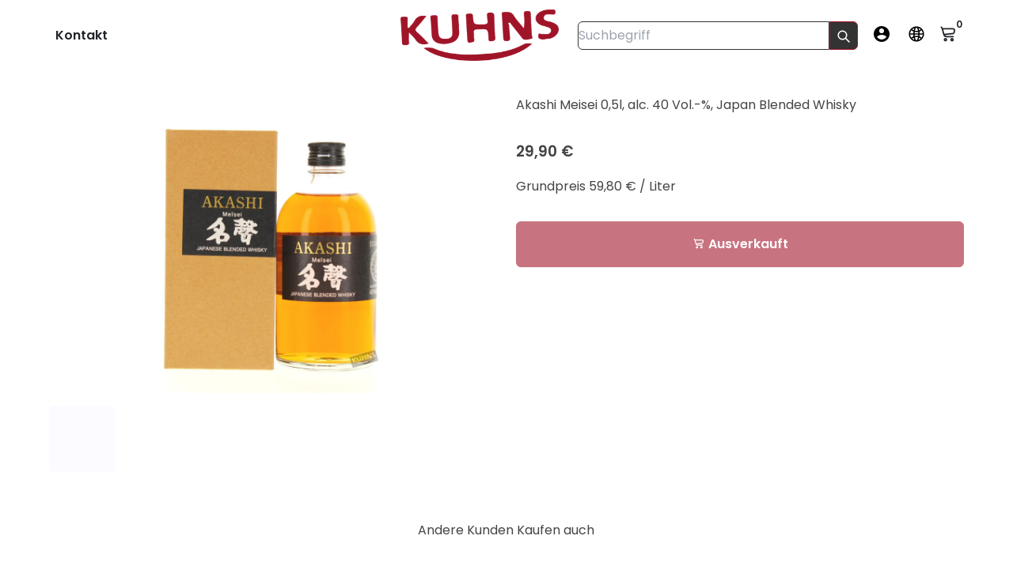

--- FILE ---
content_type: text/html; charset=utf-8
request_url: https://kuhns.shop/products/akashi-meisei-0-5l-alc-40-vol-japan-blended-whisky
body_size: 90321
content:
<!doctype html>
<html class="no-js" lang="de" dir="ltr">
  <head>
    <!-- Basic page needs -->
    <meta charset="utf-8">
    <meta
      name="viewport"
      content="width=device-width,initial-scale=1.0,height=device-height,minimum-scale=1.0,maximum-scale=2.0"
    >
    <meta name="theme-color" content="#a4162c">
    <meta name="apple-mobile-web-app-capable" content="yes">
    <meta name="mobile-web-app-capable" content="yes">
    <meta name="author" content="Debutify">
    <link rel="canonical" href="https://kuhns.shop/products/akashi-meisei-0-5l-alc-40-vol-japan-blended-whisky">
    <!-- Preconnect external resources -->
    <link rel="preconnect" href="https://cdn.shopify.com">
    <link rel="preconnect" href="https://fonts.shopifycdn.com" crossorigin>
    <link rel="preconnect" href="https://monorail-edge.shopifysvc.com">
    <link rel="dns-prefetch" href="https://productreviews.shopifycdn.com">
    <link rel="preconnect" href="https://debutify.com">
    <!-- Preload assets --><link rel="preload" href="//kuhns.shop/cdn/fonts/poppins/poppins_n7.56758dcf284489feb014a026f3727f2f20a54626.woff2" as="font" type="font/woff2" crossorigin><link rel="preload" href="//kuhns.shop/cdn/fonts/poppins/poppins_n4.0ba78fa5af9b0e1a374041b3ceaadf0a43b41362.woff2" as="font" type="font/woff2" crossorigin><link rel="preload" href="//kuhns.shop/cdn/fonts/poppins/poppins_n6.aa29d4918bc243723d56b59572e18228ed0786f6.woff2" as="font" type="font/woff2" crossorigin><link
      rel="preload"
      href="//kuhns.shop/cdn/shop/t/31/assets/material-icons.woff2?v=144001593828525759541744890068"
      as="font"
      type="font/woff2"
      crossorigin
    >
    <link rel="modulepreload" href="//kuhns.shop/cdn/shop/t/31/assets/theme.min.js?v=107912030558964793251744890068" as="script">
    <!-- Favicon --><link rel="shortcut icon" href="//kuhns.shop/cdn/shop/files/Logo_Freigestellt.png?crop=center&v=1709811918&width=96" class="favicon">
    <link rel="apple-touch-icon" href="//kuhns.shop/cdn/shop/files/Logo_Freigestellt.png?crop=center&v=1709811918&width=180" class="favicon">
    <!-- Title and description -->
    <title>
      Akashi Meisei 0,5l, alc. 40 Vol.-%, Japan Blended Whisky
      
      
       &ndash; Kuhns Trinkgenuss
    </title><meta name="description" content="Die 1984 in der Stadt Akashi gegründete White Oak Distillery gehört zum Unternehmen Eigashima Shuzo, dass für die Produktion von Sake und Shochu bekannt wurde. Die Whiskyproduktion wurde ab 1984 in die neue Brennerei verlagert und dort konzentriert. Auf zwei Brennblasen wird Malt Whisky hergestellt, der später als solc"><!-- Social meta --><meta property="og:type" content="product">
  <meta property="og:title" content="Akashi Meisei 0,5l, alc. 40 Vol.-%, Japan Blended Whisky">
  <meta property="product:price:amount" content="29,90">
  <meta property="product:price:currency" content="EUR"><meta property="og:image" content="http://kuhns.shop/cdn/shop/files/Akashi-Meisei-Kuhns.jpg?v=1704251884&width=2048">
  <meta property="og:image:secure_url" content="https://kuhns.shop/cdn/shop/files/Akashi-Meisei-Kuhns.jpg?v=1704251884&width=2048">
  <meta property="og:image:width" content="3000">
  <meta property="og:image:height" content="2000"><meta property="og:description" content="Die 1984 in der Stadt Akashi gegründete White Oak Distillery gehört zum Unternehmen Eigashima Shuzo, dass für die Produktion von Sake und Shochu bekannt wurde. Die Whiskyproduktion wurde ab 1984 in die neue Brennerei verlagert und dort konzentriert. Auf zwei Brennblasen wird Malt Whisky hergestellt, der später als solc"><meta property="og:url" content="https://kuhns.shop/products/akashi-meisei-0-5l-alc-40-vol-japan-blended-whisky">
<meta property="og:site_name" content="Kuhns Trinkgenuss"><meta name="twitter:card" content="summary"><meta name="twitter:title" content="Akashi Meisei 0,5l, alc. 40 Vol.-%, Japan Blended Whisky">
  <meta name="twitter:description" content="Die 1984 in der Stadt Akashi gegründete White Oak Distillery gehört zum Unternehmen Eigashima Shuzo, dass für die Produktion von Sake und Shochu bekannt wurde. Die Whiskyproduktion wurde ab 1984 in die neue Brennerei verlagert und dort konzentriert. Auf zwei Brennblasen wird Malt Whisky hergestellt, der später als solcher abgefüllt oder mit zugekauftem Grain Whisky verheiratet wird.
Akashi Meisei reifte für nicht definierte Zeit in Eichenholzfässern. Abgefüllt mit milden 40 % vol. Alkohol.
 
Aroma: Herbes Getreide mit zarter Süße, hellen Fruchtnoten und trockener Eiche, Ingwer.
Geschmack: Kerniges Getreide mit würziger Eichenholznote, zarter Karamellsüße und Zitrusfrüchten."><meta name="twitter:image" content="https://kuhns.shop/cdn/shop/files/Akashi-Meisei-Kuhns.jpg?crop=center&height=1200&v=1704251884&width=1200">
  <meta name="twitter:image:alt" content=""><!-- Microdata -->
  <script type="application/ld+json">
  {
    "@context": "https://schema.org",
    "@type": "Product",
    "productID": 8547208986914,
    "offers": [{
          "@type": "Offer",
          "name": "Akashi Meisei 0,5l, alc. 40 Vol.-%, Japan Blended Whisky",
          "availability":"https://schema.org/OutOfStock",
          "price": 29.9,
          "priceCurrency": "EUR",
          "priceValidUntil": "2025-12-25","sku": "5541","gtin": "4969265728189","url": "https://kuhns.shop/products/akashi-meisei-0-5l-alc-40-vol-japan-blended-whisky?variant=46491783987490"
        }
],"brand": {
      "@type": "Brand",
      "name": "Kuhns-onlineshop"
    },
    "name": "Akashi Meisei 0,5l, alc. 40 Vol.-%, Japan Blended Whisky",
    "description": "Die 1984 in der Stadt Akashi gegründete White Oak Distillery gehört zum Unternehmen Eigashima Shuzo, dass für die Produktion von Sake und Shochu bekannt wurde. Die Whiskyproduktion wurde ab 1984 in die neue Brennerei verlagert und dort konzentriert. Auf zwei Brennblasen wird Malt Whisky hergestellt, der später als solcher abgefüllt oder mit zugekauftem Grain Whisky verheiratet wird.\nAkashi Meisei reifte für nicht definierte Zeit in Eichenholzfässern. Abgefüllt mit milden 40 % vol. Alkohol.\n \nAroma: Herbes Getreide mit zarter Süße, hellen Fruchtnoten und trockener Eiche, Ingwer.\nGeschmack: Kerniges Getreide mit würziger Eichenholznote, zarter Karamellsüße und Zitrusfrüchten.",
    "category": "",
    "url": "https://kuhns.shop/products/akashi-meisei-0-5l-alc-40-vol-japan-blended-whisky",
    "sku": "5541","gtin": "4969265728189","weight": {
        "@type": "QuantitativeValue",
        "unitCode": "g",
        "value": 1200.0
      },"image": {
      "@type": "ImageObject",
      "url": "https://kuhns.shop/cdn/shop/files/Akashi-Meisei-Kuhns.jpg?v=1704251884&width=1024",
      "image": "https://kuhns.shop/cdn/shop/files/Akashi-Meisei-Kuhns.jpg?v=1704251884&width=1024",
      "name": "",
      "width": "1024",
      "height": "1024"
    }
  }
  </script>



  <script type="application/ld+json">
  {
    "@context": "https://schema.org",
    "@type": "BreadcrumbList",
  "itemListElement": [{
      "@type": "ListItem",
      "position": 1,
      "name": "Heim",
      "item": "https://kuhns.shop"
    },{
          "@type": "ListItem",
          "position": 2,
          "name": "Akashi Meisei 0,5l, alc. 40 Vol.-%, Japan Blended Whisky",
          "item": "https://kuhns.shop/products/akashi-meisei-0-5l-alc-40-vol-japan-blended-whisky"
        }]
  }
  </script>

<!-- Variables --><style>
  :root {
    /*
      _TABLE_OF_CONTENT (Quick Navigation == Double click + Ctrl+F + Enter)

      _Fonts
        _Initialization
        _Body
        _Heading
        _Accent
        _Icon
      _Spacing
        _Spacer
        _Gutter
      _General
        _Page
        _Utilities
        _Container
        _Zindex
        _Borders
        _Buttons
        _Inputs
        _Dropdown
        _Transitions
        _Animations
        _Shadows
        _Overlay
      _Sections
        _Header
        _Footer
        _Drawer
        _Slideshow
        _Collection_grid
      _Components
        _Back_to_top_button
      _Others
        _Social_media
        _Translations
      _Addons
        _Page_transition
        _Product_image_crop
        _Newsletter_popup
    */

    /*============================================================================
      _Fonts
    ============================================================================*/

    /*================ _Initialization ================*//*================ END _Initialization ================*/

    /*================ _Body ================*/--text-font-family: Poppins, sans-serif;
    --text-font-weight: 400;
    --text-font-style: normal;
    --text-font-size: 16px;
    --text-font-size-lg: 19px;
    --text-font-size-sm: 12px;
    --text-font-size-xs: 9px;
    --text-line-height: 1.5;
    --text-letter-spacing: px;
    /*================ END _Body ================*/

    /*================ _Heading ================*/--heading-font-family: Poppins, sans-serif;
    --heading-font-size: 34px;
    --heading-font-size-big: 60px;
    --heading-font-weight: 700;
    --heading-font-style: normal;
    --heading-text-transform: initial;
    --heading-letter-spacing: 0px;
    --heading-alignment: center;
    --heading-bg-color: ;
    --heading-0-font-size: 40px;
    --heading-1-font-size: 34px;
    --heading-2-font-size: 27px;
    --heading-3-font-size: 23px;
    --heading-4-font-size: 20px;
    --heading-5-font-size: 17px;
    --heading-6-font-size: 16px;
    /*================ END _Heading ================*/

    /*================ _Accent ================*/--accent-font-family: Poppins, sans-serif;
    --accent-font-weight: 600;
    --accent-font-style: normal;
    --accent-text-transform: initial;
    --accent-letter-spacing: 0px;
    /*================ END _Accent ================*/

    /*================ _Icon ================*/--icon-font: Material Icons;
    --icon-font-size-xl: 48px;
    --icon-font-size-lg: 36px;
    --icon-font-size-md: 24px;
    --icon-font-size-sm: 18px;
    --icon-font-size-xs: 12px;
    --icon-loading: 'cached';
    --icon-select-url: url("\/\/kuhns.shop\/cdn\/shop\/t\/31\/assets\/icon-select.svg?v=125077190266154589951744890068");
    --icon-select-overlay-url: url("\/\/kuhns.shop\/cdn\/shop\/t\/31\/assets\/icon-select-overlay.svg?v=97992436652876710101744890068");
    --icon-select-footer-url: url("\/\/kuhns.shop\/cdn\/shop\/t\/31\/assets\/icon-select-footer.svg?v=35580462660449486521744890068");
    --icon-payment-size: 18px;
    --icon-placeholder-color: px;
    /*================ END _Icon ================*/


    /*============================================================================
      _Spacing
    ============================================================================*/

    /*================ _Spacer ================*/--spacer: 16px;
    --spacer-lg: 24px;
    --spacer-sm: 8px;
    --spacer-xs: 4px;
    /*================ END _Spacer ================*/

    /*================ _Gutter ================*/--gutter: 30px;
    --gutter-lg: 60px;
    --gutter-sm: 16px;
    --gutter-xs: 8px;
    /*================ END _Gutter ================*/


    /*============================================================================
      _General
    ============================================================================*/

    /*================ _Page ================*/
    --page-background: 255 255 255;
    --page-accent-background: 250 248 255;
    --page-border: 229 229 229;
    --page-heading: 33 37 41;
    --page-text: 68 68 68;
    --page-button-background: 164 22 44;
    --page-button-text: 255 255 255;
    --page-link: 33 37 41;
    --page-input-background: 242 236 255;
    --page-error: 255 0 0;
    --page-sale: 255 0 0;
    /*================ END _Page ================*/

    /*================ _Utilities ================*/--opacity: 0.6;
    --text-muted-color: #b4b4b4;
    --scale: 1.3;
    --scroll-bar-width: 16.5px;
    /*================ END _Utilities ================*/

    /*================ _Container ================*/
    --page-container-width: 1180px;
    /*================ END _Container ================*/

    /*================ _Zindex ================*/--zindex-base: 0;
    --zindex-increment: 3;
    --zindex-over-body: 3;
    --zindex-header: 6;
    --zindex-drawer: 999999;
    --zindex-drawer-overlay: 999996;
    --zindex-drawer-under-overlay: 999993;
    --zindex-modal: 1000005;
    --zindex-modal-overlay: 1000002;
    /*================ END _Zindex ================*/

    /*================ _Borders ================*/--border-width: 1px;
    --border-radius: 6px;
    --border-radius-sm: 3px;
    --border-radius-circle: 50%;
    --border-radius-is-circle: 6px;
    --borders: 1px solid #E5E5E5;
    /*================ END _Borders ================*/

    /*================ _Buttons ================*/--button-horizontal-padding: 24px;
    --button-horizontal-padding-sm: 10px;
    --button-horizontal-padding-xs: 8px;
    --button-vertical-padding: 16px;
    --button-vertical-padding-sm: 6px;
    --button-vertical-padding-xs: 4px;
    --default-button-background-hover: 216, 198, 255;
    --default-button-border-color-hover: 207, 185, 255;
    --default-button-box-shadow-hover: 172, 134, 255;
    --default-button-background-active: 198, 172, 255;
    --default-button-border-color-active: 190, 160, 255;
    --primary-button-background-hover: 130, 17, 35;
    --primary-button-border-color-hover: 119, 16, 32;
    --primary-button-box-shadow-hover: 229, 59, 86;
    --primary-button-background-active: 108, 14, 29;
    --primary-button-border-color-active: 97, 13, 26;
    --primary-outline-button-box-shadow-hover: 229, 59, 86;
    --primary-reveal-button-box-shadow-hover: 229, 59, 86;

    --arrow-background-hover: 236, 236, 236;
    --arrow-border-color-hover: 230, 230, 230;
    --arrow-box-shadow-hover: 204, 204, 204;
    --arrow-background-active: 223, 223, 223;
    --arrow-border-color-active: 217, 217, 217;

    --custom-buy-it-now-text: "";
    /*================ END _Buttons ================*/

    /*================ _Inputs ================*/--input-height-inner: 56px;
    --input-height-inner-sm: 36px;
    --input-height-inner-xs: 26px;
    --input-height: 58px;
    --input-height-sm: 38px;
    --input-height-xs: 28px;
    --input-bg-color-hover: 216, 198, 255;
    --input-border-color-hover: 207, 185, 255;
    --input-shadow-color-hover: 172, 134, 255;
    --input-bg-color-active: 198, 172, 255;
    --input-border-color-active: 190, 160, 255;
    /*================ END _Inputs ================*/

    /*================ _Dropdown ================*/--dropdown-min-width: 175px;
    --dropdown-max-width: 250px;
    --dropdown-padding: 8px;
    /*================ END _Dropdown ================*/

    /*================ _Transitions ================*/--transition-timing: ease;
    --transition-duration: 0.6s;
    --transition-duration-fast: 0.3s;
    --transition-duration-slow: 1s;
    --transition: all 0.3s ease;
    --transition-drawers: all 0.6s ease;
    --transition-hover: opacity 0.3s ease,
                        background 0.3s ease,
                        border 0.3s ease,
                        box-shadow 0.3s ease;
    /*================ END _Transitions ================*/

    /*================ _Animations ================*/
    --animation-duration: 0.6s;
    --animation-offset: 16px;
    /*================ END _Animations ================*/

    /*================ _Shadows ================*/--shadow: 0px 0px 40px rgba(0, 0, 0, 0.07);
    /*================ END _Shadows ================*/

    /*================ _Overlay ================*/
    --overlay-background: 0 0 0;
    --overlay-text-color: 255 255 255;
    --overlay-opacity: 0.65;
    /*================ END _Overlay ================*/

    /*============================================================================
      _Sections
    ============================================================================*/

    /*================ _Header ================*/
    --header-background: 255 255 255;
    --header-border-color: 229 229 229;
    --header-text-color: 33 37 41;
    --header-menu-font-size: px;
    --header-height-desktop: 90px;
    --header-height-mobile: 60px;
    /*================ END _Header ================*/

    /*================ _Footer ================*/--footer-background: 164 22 44;
    --footer-accent-background: 68 68 68;
    --footer-border: 250 248 255;
    --footer-text: 255 255 255;
    --footer-button-background: 34 34 34;
    --footer-button-text: 255 255 255;
    --footer-link: 45 255 179;
    --footer-input-background: 34 34 34;
    --footer-error: 45 255 179;
    --footer-sale: 255 0 0;

    --footer-text-muted: 200, 115, 128;

    --footer-bg-color-hover: 130, 17, 35;
    --footer-border-color-hover: 119, 16, 32;
    --footer-shadow-color-hover: 74, 10, 20;
    --footer-bg-color-active: 108, 14, 29;
    --footer-border-color-active: 97, 13, 26;

    --footer-input-bg-color-hover: 15, 15, 15;
    --footer-input-border-color-hover: 9, 9, 9;
    --footer-input-shadow-color-hover: 85, 85, 85;
    --footer-input-bg-color-active: 2, 2, 2;
    --footer-input-border-color-active: 0, 0, 0;

    --footer-primary-button-bg-color-hover: 15, 15, 15;
    --footer-primary-button-border-color-hover: 9, 9, 9;
    --footer-primary-button-shadow-color-hover: 85, 85, 85;
    --footer-primary-button-bg-color-active: 2, 2, 2;
    --footer-primary-button-border-color-active: 0, 0, 0;

    --footer-primary-outline-button-bg-color-hover: 15, 15, 15;
    --footer-primary-outline-button-border-color-hover: 9, 9, 9;
    --footer-primary-outline-button-shadow-color-hover: 85, 85, 85;
    --footer-primary-outline-button-bg-color-active: 2, 2, 2;
    --footer-primary-outline-button-border-color-active: 0, 0, 0;
    /*================ END _Footer ================*/

    /*================ _Drawer ================*/--drawer-background: 255 255 255;
    --drawer-accent-background: 241 241 241;
    --drawer-border: 255 255 255;
    --drawer-text: 33 37 41;
    --drawer-button-background: 164 22 44;
    --drawer-button-text: 255 255 255;
    --drawer-link: 33 37 41;
    --drawer-input-background: 241 241 241;
    --drawer-error: 45 255 179;
    --drawer-sale: 255 0 0;
    --drawer-overlay: 255 255 255;
    --drawer-overlay-opacity: 0.65;

    --drawer-text-muted: 166, 168, 169;

    --drawer-bg-color-hover: 236, 236, 236;
    --drawer-border-color-hover: 230, 230, 230;
    --drawer-shadow-color-hover: 204, 204, 204;
    --drawer-bg-color-active: 223, 223, 223;
    --drawer-border-color-active: 217, 217, 217;

    --drawer-input-bg-color-hover: 222, 222, 222;
    --drawer-input-border-color-hover: 215, 215, 215;
    --drawer-input-shadow-color-hover: 190, 190, 190;
    --drawer-input-bg-color-active: 209, 209, 209;
    --drawer-input-border-color-active: 203, 203, 203;

    --drawer-primary-button-bg-color-hover: 130, 17, 35;
    --drawer-primary-button-border-color-hover: 119, 16, 32;
    --drawer-primary-button-shadow-color-hover: 74, 10, 20;
    --drawer-primary-button-bg-color-active: 108, 14, 29;
    --drawer-primary-button-border-color-active: 97, 13, 26;

    --drawer-primary-outline-button-bg-color-hover: 130, 17, 35;
    --drawer-primary-outline-button-border-color-hover: 119, 16, 32;
    --drawer-primary-outline-button-shadow-color-hover: 74, 10, 20;
    --drawer-primary-outline-button-bg-color-active: 108, 14, 29;
    --drawer-primary-outline-button-border-color-active: 97, 13, 26;
    /*================ END _Drawer ================*/

    /*================ _Slideshow ================*/
    --slideshow-height-xl: 100vh;
    --slideshow-height-lg: 600px;
    --slideshow-height-md: 500px;
    --slideshow-height-sm: 400px;
    --slideshow-height-xs: 300px;
    --slideshow-height-xl-mobile: 100vh;
    --slideshow-height-lg-mobile: 500px;
    --slideshow-height-md-mobile: 400px;
    --slideshow-height-sm-mobile: 300px;
    --slideshow-height-xs-mobile: 200px;
    /*================ END _Slideshow ================*/

    /*================ _Collection_grid ================*/
    --collection-grid-height-xl: 500px;
    --collection-grid-height-lg: 400px;
    --collection-grid-height-md: 300px;
    --collection-grid-height-sm: 200px;
    --collection-grid-height-xs: 100px;
    /*================ END _Collection_grid ================*/


    /*============================================================================
      _Components
    ============================================================================*/

    /*================ _Back_to_top_button ================*/--back-to-top-bg-color-hover: #ececec;
    --back-to-top-border-color-hover: #e6e6e6;
    --back-to-top-shadow-color-hover: #cccccc;
    --back-to-top-bg-color-active: #dfdfdf;
    --back-to-top-border-color-active: #d9d9d9;
    /*================ END _Back_to_top_button ================*/


    /*================ _Payment_icons ================*/
    --payment-icon-size: 18px;
    /*================ END _Payment_icons ================*/


    /*============================================================================
      _Others
    ============================================================================*/

    /*================ _Social_media ================*/--social-facebook-color: #3b5998;
    --social-facebook-bg-color-hover: 48, 73, 124;
    --social-facebook-border-color-hover: 45, 67, 115;
    --social-facebook-shadow-color-hover: 113, 141, 200;
    --social-facebook-bg-color-active: 41, 62, 106;
    --social-facebook-border-color-active: 38, 57, 97;--social-twitter-color: #1da1f2;
    --social-twitter-bg-color-hover: 13, 141, 220;
    --social-twitter-border-color-hover: 12, 133, 208;
    --social-twitter-shadow-color-hover: 9, 103, 160;
    --social-twitter-bg-color-active: 11, 126, 196;
    --social-twitter-border-color-active: 11, 118, 184;--social-pinterest-color: #bd081c;
    --social-pinterest-bg-color-hover: 152, 6, 23;
    --social-pinterest-border-color-hover: 140, 6, 21;
    --social-pinterest-shadow-color-hover: 246, 53, 74;
    --social-pinterest-bg-color-active: 128, 5, 19;
    --social-pinterest-border-color-active: 116, 5, 17;--social-whatsapp-color: #25d366;
    --social-whatsapp-bg-color-hover: 31, 178, 86;
    --social-whatsapp-border-color-hover: 29, 168, 81;
    --social-whatsapp-shadow-color-hover: 119, 231, 161;
    --social-whatsapp-bg-color-active: 27, 157, 76;
    --social-whatsapp-border-color-active: 26, 146, 71;--social-linkedin-color: #0e76a8;
    --social-linkedin-bg-color-hover: 11, 93, 133;
    --social-linkedin-border-color-hover: 10, 85, 121;
    --social-linkedin-shadow-color-hover: 46, 176, 238;
    --social-linkedin-bg-color-active: 9, 77, 109;
    --social-linkedin-border-color-active: 8, 68, 97;--social-reddit-color: #ff4500;
    --social-reddit-bg-color-hover: 217, 59, 0;
    --social-reddit-border-color-hover: 204, 55, 0;
    --social-reddit-shadow-color-hover: 255, 143, 102;
    --social-reddit-bg-color-active: 191, 52, 0;
    --social-reddit-border-color-active: 179, 48, 0;--social-messenger-color: #0078ff;
    --social-messenger-bg-color-hover: 0, 102, 217;
    --social-messenger-border-color-hover: 0, 96, 204;
    --social-messenger-shadow-color-hover: 102, 174, 255;
    --social-messenger-bg-color-active: 0, 90, 191;
    --social-messenger-border-color-active: 0, 84, 179;


    --social-instagram-color: #e1306c;
    --social-snapchat-color: #fffc00;
    --social-google-color: #dd4b39;
    --social-tumblr-color: #35465c;
    --social-youtube-color: #ff0000;
    --social-vimeo-color: #1ab7ea;
    /*================ END _Social_media ================*/

    /*================ _Translations ================*/
    --text-buy-now: null;
    /*================ END _Translations ================*/

    /*============================================================================
      _Addons
    ============================================================================*/

    /*================ _Announcement_bar ================*/
    --announcement-background: 164 22 44;
    --announcement-text-color: 255 255 255;
    /*================ END _Announcement_bar ================*/

    /*================ _Page_transition ================*/
    --page-transition-logo-width: 80px;
    /*================ END _Page_transition ================*/

    /*================ _Product_image_crop ================*/--product-image-crop-ratio: 100%;
    --product-image-crop-position: center center;
    /*================ END _Product_image_crop ================*/

    /*================ _Newsletter_popup ================*/--newsletter-popup-color: #212529;
    --newsletter-popup-bg-color-hover: 16, 18, 20;
    --newsletter-popup-border-color-hover: 10, 12, 13;
    --newsletter-popup-shadow-color-hover: 78, 88, 98;
    --newsletter-popup-bg-color-active: 5, 5, 6;
    --newsletter-popup-border-color-active: 0, 0, 0;
    /*================ END _Newsletter_popup ================*/

    /*================ Quick_compare ================*/
    --quick-compare-button-position-y: 30%;
    /*================ END Quick_compare ================*/
  }

  /* Typography (heading) */
  @font-face {
  font-family: Poppins;
  font-weight: 700;
  font-style: normal;
  font-display: fallback;
  src: url("//kuhns.shop/cdn/fonts/poppins/poppins_n7.56758dcf284489feb014a026f3727f2f20a54626.woff2") format("woff2"),
       url("//kuhns.shop/cdn/fonts/poppins/poppins_n7.f34f55d9b3d3205d2cd6f64955ff4b36f0cfd8da.woff") format("woff");
}


  /* Typography (body) */
  @font-face {
  font-family: Poppins;
  font-weight: 400;
  font-style: normal;
  font-display: fallback;
  src: url("//kuhns.shop/cdn/fonts/poppins/poppins_n4.0ba78fa5af9b0e1a374041b3ceaadf0a43b41362.woff2") format("woff2"),
       url("//kuhns.shop/cdn/fonts/poppins/poppins_n4.214741a72ff2596839fc9760ee7a770386cf16ca.woff") format("woff");
}


  /* Typography (accent) */
  @font-face {
  font-family: Poppins;
  font-weight: 600;
  font-style: normal;
  font-display: fallback;
  src: url("//kuhns.shop/cdn/fonts/poppins/poppins_n6.aa29d4918bc243723d56b59572e18228ed0786f6.woff2") format("woff2"),
       url("//kuhns.shop/cdn/fonts/poppins/poppins_n6.5f815d845fe073750885d5b7e619ee00e8111208.woff") format("woff");
}


  .material-icons {
      font-family: Material Icons;
      font-weight: normal;
      font-style: normal;
      letter-spacing: normal;
      text-transform: none;
      display: inline-block;
      white-space: nowrap;
      word-wrap: normal;
      direction: ltr;
      -webkit-font-feature-settings: "liga";
      -webkit-font-smoothing: antialiased;
      vertical-align: bottom;
      overflow: hidden;
      opacity: 0;
      visibility: hidden;
      font-size: 0;
  }

  .font-icons-loaded .material-icons {
      opacity: 1;
      visibility: visible;
      font-size: inherit;
      /* display: flex;
      align-items: center;
      justify-content: center; */
  }

  [dir='rtl']:root {
    --transform-logical-flip: -1;
    --transform-origin-start: right;
    --transform-origin-end: left;
  }

  [dir='rtl'] .material-icons {
      transform: scaleX(-1);
      filter: FlipH;
      -ms-filter: 'FlipH';
  }
</style>
<script>
  document.documentElement.classList.replace('no-js', 'js');

  window.themeVariables = {
    files: {
      vendors: {
        js: {
          jquery: "\/\/kuhns.shop\/cdn\/shop\/t\/31\/assets\/jquery.min.js?v=4805047220204001301744890068",
          slick: "\/\/kuhns.shop\/cdn\/shop\/t\/31\/assets\/slick.min.js?v=175803716795896901441744890068",
          enquire: "\/\/kuhns.shop\/cdn\/shop\/t\/31\/assets\/enquire.min.js?v=124044215961681421201744890068",
          vimeoLiteEmbed: "\/\/kuhns.shop\/cdn\/shop\/t\/31\/assets\/lite-vimeo-embed.min.js?v=40099524275488985421744890068",
          youtubeLiteEmbed: "\/\/kuhns.shop\/cdn\/shop\/t\/31\/assets\/lite-youtube-embed.min.js?v=16887791353622068811744890068",
          ajaxinate: "\/\/kuhns.shop\/cdn\/shop\/t\/31\/assets\/ajaxinate.min.js?v=178505583664938805191744890068",
          orderTracking: "\/\/kuhns.shop\/cdn\/shop\/t\/31\/assets\/track-order.min.js?v=134335736556116334531744890068",
          flatPickr: "\/\/kuhns.shop\/cdn\/shop\/t\/31\/assets\/flatpickr.min.js?v=121108572548078949161744890068",
          instafeed: "\/\/kuhns.shop\/cdn\/shop\/t\/31\/assets\/instafeed.min.js?v=8185069563019250911744890068",
          currencies: "\/services\/javascripts\/currencies.js",
          vanillaZoom: "\/\/kuhns.shop\/cdn\/shop\/t\/31\/assets\/vanilla-zoom.min.js?v=50645964204582831841744890068",
          fancybox: "\/\/kuhns.shop\/cdn\/shop\/t\/31\/assets\/fancybox.min.js?v=103116298367447238991744890068",
        },
        css: {
          slick: "\/\/kuhns.shop\/cdn\/shop\/t\/31\/assets\/slick.min.css?v=35107989112814935041744890068",
          youtubeLiteEmbed: "\/\/kuhns.shop\/cdn\/shop\/t\/31\/assets\/lite-youtube-embed.min.css?v=130827940337802477991744890068",
          flatPickr: "\/\/kuhns.shop\/cdn\/shop\/t\/31\/assets\/flatpickr.min.css?v=162817163934324188751744890068",
          fancybox: "\/\/kuhns.shop\/cdn\/shop\/t\/31\/assets\/fancybox.min.css?v=56048481964571989451744890068",
          modelViewerUiStyles: 'https://cdn.shopify.com/shopifycloud/model-viewer-ui/assets/v1.0/model-viewer-ui.css',
        }
      },
      sections: {
        js: {
          map: "\/\/kuhns.shop\/cdn\/shop\/t\/31\/assets\/section-map.min.js?v=28802949546442596401744890068",
          video: "\/\/kuhns.shop\/cdn\/shop\/t\/31\/assets\/section-video.min.js?v=114090816093395366481744890068",
          testimonials: "\/\/kuhns.shop\/cdn\/shop\/t\/31\/assets\/section-testimonials.min.js?v=85665673450669902341744890068",
          logoList: "\/\/kuhns.shop\/cdn\/shop\/t\/31\/assets\/section-logo-list.min.js?v=160236604465826650521744890068",
          collectionsList: "\/\/kuhns.shop\/cdn\/shop\/t\/31\/assets\/section-collections-list.min.js?v=55485715628579298821744890068",
          slideshow: "\/\/kuhns.shop\/cdn\/shop\/t\/31\/assets\/section-slideshow.min.js?v=123567083828383159231744890068",
          featuredCollection: "\/\/kuhns.shop\/cdn\/shop\/t\/31\/assets\/section-featured-collection.min.js?v=16429524502465226471744890068",
          product: "\/\/kuhns.shop\/cdn\/shop\/t\/31\/assets\/section-product.min.js?v=184167956316729371341744890068",
          collection: "\/\/kuhns.shop\/cdn\/shop\/t\/31\/assets\/section-collection.min.js?v=53645033088296918471744890068",
          footer: "\/\/kuhns.shop\/cdn\/shop\/t\/31\/assets\/section-footer.min.js?v=138384964841070931541744890068",
          header: "\/\/kuhns.shop\/cdn\/shop\/t\/31\/assets\/section-header.min.js?v=93395308099625234681744890068",
          drawerMenu: "\/\/kuhns.shop\/cdn\/shop\/t\/31\/assets\/section-drawer-menu.min.js?v=168634217549230805861744890068",
          passwordHeader: "\/\/kuhns.shop\/cdn\/shop\/t\/31\/assets\/section-password-header.min.js?v=38974729931375618681744890068",
          productRecommendations: "\/\/kuhns.shop\/cdn\/shop\/t\/31\/assets\/section-product-recommendations.min.js?v=113776091686249113041762789752",
        }
      },
      components: {
        js: {
          slider: "\/\/kuhns.shop\/cdn\/shop\/t\/31\/assets\/component-slider.min.js?v=54046066731729719301744890068",
          dropdown: "\/\/kuhns.shop\/cdn\/shop\/t\/31\/assets\/component-dropdown.min.js?v=44294718518154606731744890068",
          notificationToast: "\/\/kuhns.shop\/cdn\/shop\/t\/31\/assets\/component-notification-toast.min.js?v=117110494403566405061744890068",
          productModel: "\/\/kuhns.shop\/cdn\/shop\/t\/31\/assets\/component-product-model.min.js?v=61400308532673314311744890068",
          visibility: "\/\/kuhns.shop\/cdn\/shop\/t\/31\/assets\/component-visibility.min.js?v=14257080387872587371744890068",
          cartModal: "\/\/kuhns.shop\/cdn\/shop\/t\/31\/assets\/component-cart-modal.min.js?v=749964772568337331744890068",
          productQuantities: "\/\/kuhns.shop\/cdn\/shop\/t\/31\/assets\/component-product-quantities.min.js?v=28188426407232419661744890068",
          fetchProductMarkup: "\/\/kuhns.shop\/cdn\/shop\/t\/31\/assets\/component-fetch-product-markup.min.js?v=128424354383653275901744890068",
          syncVariantImage: "\/\/kuhns.shop\/cdn\/shop\/t\/31\/assets\/component-sync-variant-image.min.js?v=29132915736173440821744890068",
          variants: "\/\/kuhns.shop\/cdn\/shop\/t\/31\/assets\/component-variants.min.js?v=179466562427082653921744890068",
          requiredToCheckout: "\/\/kuhns.shop\/cdn\/shop\/t\/31\/assets\/component-required-to-checkout.min.js?v=112223187979766599631744890068",
          goToCheckout: "\/\/kuhns.shop\/cdn\/shop\/t\/31\/assets\/component-go-to-checkout.min.js?v=91173666464906708241744890068",
          discountCode: "\/\/kuhns.shop\/cdn\/shop\/t\/31\/assets\/component-discount-code.min.js?v=52998925335067573011745087825",
          ajaxCart: "\/\/kuhns.shop\/cdn\/shop\/t\/31\/assets\/component-ajax-cart.min.js?v=48237929949846435611744890068",
          modal: "\/\/kuhns.shop\/cdn\/shop\/t\/31\/assets\/component-modal.min.js?v=156384480170026411971744890068",
          loadingState: "\/\/kuhns.shop\/cdn\/shop\/t\/31\/assets\/component-loading-state.min.js?v=92134679443381640311744890068",
          imagesLazyloading: "\/\/kuhns.shop\/cdn\/shop\/t\/31\/assets\/component-images-lazyloading.min.js?v=9441973415631759951744890068",
          loadFontIcons: "\/\/kuhns.shop\/cdn\/shop\/t\/31\/assets\/component-load-font-icons.min.js?v=84324253512535053961744890068",
          handleExternalLinks: "\/\/kuhns.shop\/cdn\/shop\/t\/31\/assets\/component-handle-external-links.min.js?v=66829041812345467101744890068",
          drawer: "\/\/kuhns.shop\/cdn\/shop\/t\/31\/assets\/component-drawer.min.js?v=123513866503001032501744890068",
          tabs: "\/\/kuhns.shop\/cdn\/shop\/t\/31\/assets\/component-tabs.min.js?v=164644137281471120281744890068",
        }
      }
    },

    settings: {
      icon: "material-icons",
      faviconUrl: "\/\/kuhns.shop\/cdn\/shop\/files\/Logo_Freigestellt.png?crop=center\u0026height=100\u0026v=1709811918\u0026width=100",
      enableSearch: true,
      cartType: "drawer",
      shareFacebook: false,
      shareTwitter: false,
      sharePinterest: false,
      shareWhatsapp: false,
      shareLinkedin: false,
      shareReddit: false,
      shareEmail: false,
      shareMessenger: false,
      enableSearchByProducts: true,
      enableSearchByArticles: true,
      enableSearchByPages: true,
      saleType: "amount",
      productGridEnableHistoryState: true,
      timeZone: "-540",
      enableTransparentHeaderOnDesktop: false,
      enableTransparentHeaderOnMobile: false,
      moneyFormat: "{{amount_with_comma_separator}} €",
      addons: {
        addToCartAnimation: {
          type: "shakeX",
          interval: 10
        },
        backToTop: {
          showOnMobile: true,
          position: "center"
        },
        breadcrumbs: {
          showOnDesktop: true,
          showOnMobile: true,
          showSocialMediaOnDesktop: true,
          showSocialMediaOnMobile: false
        },
        cartBubble: {
          enableAnimation: true,
        },
        cartFavicon: {
          icon: null,
        },
        cookieBox: {
          useDrawerColors: true,
          forEUOnly: true,
          buttonLabel: "Accept cookies",
          buttonStyle: "btn--primary",
          content: "\u003cp\u003e\u003cstrong\u003eDo you like cookies?\u003c\/strong\u003e 🍪 We use cookies to ensure you get the best experience on our website.\u003c\/p\u003e",
        },
        customCurrencies: {
          currencyFormat: "money_format",
          showOriginalPrice: true,
        },
        deliveryDate: {
          requiredToCheckout: false,
          excludeDays: "SAT, SUN",
        },
        facebookMessenger: {
          code: "",
          showOnMobile: true
        },
        inactiveTabMessage: {
          delay: 1,
        },
        infiniteScroll: {
          type: "click",
        },
        inventoryQuantity: {
          thresholdQuantity: 10,
        },
        minimumOrder: {
          amount: "70",
        },
        orderFeedback: {
          requiredToCheckout: false,
        },
        productZooming: {
          zoomType: "zoom",
          showArrows: true,
        },
        shopProtect: {
          disableImagesCopy: true,
          disableImagesDragging: true,
          disableProductTextCopy: true,
          disableArticleTextCopy: true,
          disableBestSelling: true,
        },
        smartSearch: {
          resultLimit: 4,
        }
      }
    },

    strings: {
      iconFontFamilyName: "material-icons",
      iconFontFamilyUrl: "\/\/kuhns.shop\/cdn\/shop\/t\/31\/assets\/material-icons.woff2?v=144001593828525759541744890068",
      addToCartButton: "in den Warenkorb legen",
      soldOutButton: "Ausverkauft",
      unavailable: "Nicht verfügbar",
      salePrice: "Verkaufspreis",
      save: "Sparen Sie {{ saved_amount }}",
      regularPrice: "Regulärer Preis",
      shareFacebook: "Aktie",
      shareFacebookAlt: "Auf Facebook teilen",
      shareTwitterAlt: "Twittern Sie auf Twitter",
      sharePinterestAlt: "Auf Pinterest pinnen",
      shareWhatsappAlt: "Auf WhatsApp teilen",
      shareLinkedinAlt: "Auf LinkedIn teilen",
      shareRedditAlt: "Auf Reddit teilen",
      shareEmailAlt: "Per E-Mail teilen",
      shareMessengerAlt: "Auf Messenger teilen",
      facebookPageId: "",shopCurrency: "EUR",close: "general.password_page.close",
      months: {
        full: {
          1: "Januar",
          2: "Februar",
          3: "Marsch",
          4: "April",
          5: "Mai",
          6: "Juni",
          7: "Juli",
          8: "August",
          9: "September",
          10: "Oktober",
          11: "November",
          12: "Dezember"
        },
        short: {
          1: "Jan",
          2: "Febr",
          3: "Beschädigen",
          4: "Apr",
          5: "Mai",
          6: "Jun",
          7: "Juli",
          8: "Aug",
          9: "Sept",
          10: "Okt",
          11: "Nov",
          12: "Dez"
        }
      },
      weekdays: {
        full: {
          0: "Sonntag",
          1: "Montag",
          2: "Dienstag",
          3: "Mittwoch",
          4: "Donnerstag",
          5: "Freitag",
          6: "Samstag"
        },
        short: {
          0: "Sonne",
          1: "Mein",
          2: "Di",
          3: "Heiraten",
          4: "Sammeln",
          5: "Fr",
          6: "Sa"
        }
      },
      addons: {
        agreeToTerms: {
          warning: "Um zur Kasse gehen zu können, müssen Sie den Verkaufsbedingungen zustimmen.",
        },
        cookieBox: {
          text: "Translation missing: de.add-ons.cookie_box.text_html",
          buttonLabel: "Translation missing: de.add-ons.cookie_box.button_label",
        },
        deliveryDate: {
          warning: "Treffen Sie eine Auswahl, um fortzufahren",
        },
        inactiveTabMessage: {
          firstMessage: "🔥 Vergiss das nicht...",
          secondMessage: "🔥 Komm zurück!",
        },
        minimumOrder: {
          reached: "Mindestbestellmenge erreicht. Sie können zur Kasse gehen.",
          notReached: "Sie haben den Mindestbestellwert immer noch nicht erreicht. Fügen Sie {left_amount} hinzu, um fortzufahren.",
        },
        orderFeedback: {
          otherText: "Andere",
        },
        quickCompare: {
          add: "Zum Schnellvergleich hinzufügen",
          remove: "Aus Schnellvergleich entfernen",
        },
        trustBadge: {
          text: "",
        },
        wishlist: {
          add: "Zur Wunschliste hinzufügen",
          remove: "Von der Wunschliste entfernen",
        }
      }
    },

    variables: {
      pageTitle: "Akashi Meisei 0,5l, alc. 40 Vol.-%, Japan Blended Whisky",
      pageDescription: "Die 1984 in der Stadt Akashi gegründete White Oak Distillery gehört zum Unternehmen Eigashima Shuzo, dass für die Produktion von Sake und Shochu bekannt wurde. Die Whiskyproduktion wurde ab 1984 in die neue Brennerei verlagert und dort konzentriert. Auf zwei Brennblasen wird Malt Whisky hergestellt, der später als solc",
      pageImage: "\/\/cdn.shopify.com\/s\/files\/1\/0814\/9342\/6466\/files\/Akashi-Meisei-Kuhns.jpg?v=1704251884",
      currentTags: null,
      shop: {
        name: "Kuhns Trinkgenuss",
        publishedLocales: [{"shop_locale":{"locale":"de","enabled":true,"primary":true,"published":true}},{"shop_locale":{"locale":"fi","enabled":true,"primary":false,"published":true}},{"shop_locale":{"locale":"en","enabled":true,"primary":false,"published":true}}],
        permanentDomain: "kuhns-onlineshop.myshopify.com"
      },
      request: {
        path: "\/products\/akashi-meisei-0-5l-alc-40-vol-japan-blended-whisky",
        host: "kuhns.shop",
        pageType: "product",
      },
      routes: {
        rootUrl: "\/",
        predictiveSearchUrl: "\/search\/suggest",
      },
      page: {
        url: null,
        title: null,
      },
      collection: {
        url: null,
        title: null,
        image: null,
        image1200: null,
      },
      product: {
        url: "\/products\/akashi-meisei-0-5l-alc-40-vol-japan-blended-whisky",
        title: "Akashi Meisei 0,5l, alc. 40 Vol.-%, Japan Blended Whisky",
        featuredMedia1200: "\/\/kuhns.shop\/cdn\/shop\/files\/Akashi-Meisei-Kuhns.jpg?v=1704251884\u0026width=1200",
      },
      blog: {
        url: null,
        title: null,
      },
      article: {
        url: null,
        title: null,
        image: null,
        image1200: null,
      },
      cart: {
        itemCount: 0
      },
      productPlaceholderSvg: "\u003csvg class=\"placeholder-svg\" xmlns=\"http:\/\/www.w3.org\/2000\/svg\" viewBox=\"0 0 525.5 525.5\"\u003e\u003cpath d=\"M375.5 345.2c0-.1 0-.1 0 0 0-.1 0-.1 0 0-1.1-2.9-2.3-5.5-3.4-7.8-1.4-4.7-2.4-13.8-.5-19.8 3.4-10.6 3.6-40.6 1.2-54.5-2.3-14-12.3-29.8-18.5-36.9-5.3-6.2-12.8-14.9-15.4-17.9 8.6-5.6 13.3-13.3 14-23 0-.3 0-.6.1-.8.4-4.1-.6-9.9-3.9-13.5-2.1-2.3-4.8-3.5-8-3.5h-54.9c-.8-7.1-3-13-5.2-17.5-6.8-13.9-12.5-16.5-21.2-16.5h-.7c-8.7 0-14.4 2.5-21.2 16.5-2.2 4.5-4.4 10.4-5.2 17.5h-48.5c-3.2 0-5.9 1.2-8 3.5-3.2 3.6-4.3 9.3-3.9 13.5 0 .2 0 .5.1.8.7 9.8 5.4 17.4 14 23-2.6 3.1-10.1 11.7-15.4 17.9-6.1 7.2-16.1 22.9-18.5 36.9-2.2 13.3-1.2 47.4 1 54.9 1.1 3.8 1.4 14.5-.2 19.4-1.2 2.4-2.3 5-3.4 7.9-4.4 11.6-6.2 26.3-5 32.6 1.8 9.9 16.5 14.4 29.4 14.4h176.8c12.9 0 27.6-4.5 29.4-14.4 1.2-6.5-.5-21.1-5-32.7zm-97.7-178c.3-3.2.8-10.6-.2-18 2.4 4.3 5 10.5 5.9 18h-5.7zm-36.3-17.9c-1 7.4-.5 14.8-.2 18h-5.7c.9-7.5 3.5-13.7 5.9-18zm4.5-6.9c0-.1.1-.2.1-.4 4.4-5.3 8.4-5.8 13.1-5.8h.7c4.7 0 8.7.6 13.1 5.8 0 .1 0 .2.1.4 3.2 8.9 2.2 21.2 1.8 25h-30.7c-.4-3.8-1.3-16.1 1.8-25zm-70.7 42.5c0-.3 0-.6-.1-.9-.3-3.4.5-8.4 3.1-11.3 1-1.1 2.1-1.7 3.4-2.1l-.6.6c-2.8 3.1-3.7 8.1-3.3 11.6 0 .2 0 .5.1.8.3 3.5.9 11.7 10.6 18.8.3.2.8.2 1-.2.2-.3.2-.8-.2-1-9.2-6.7-9.8-14.4-10-17.7 0-.3 0-.6-.1-.8-.3-3.2.5-7.7 3-10.5.8-.8 1.7-1.5 2.6-1.9h155.7c1 .4 1.9 1.1 2.6 1.9 2.5 2.8 3.3 7.3 3 10.5 0 .2 0 .5-.1.8-.3 3.6-1 13.1-13.8 20.1-.3.2-.5.6-.3 1 .1.2.4.4.6.4.1 0 .2 0 .3-.1 13.5-7.5 14.3-17.5 14.6-21.3 0-.3 0-.5.1-.8.4-3.5-.5-8.5-3.3-11.6l-.6-.6c1.3.4 2.5 1.1 3.4 2.1 2.6 2.9 3.5 7.9 3.1 11.3 0 .3 0 .6-.1.9-1.5 20.9-23.6 31.4-65.5 31.4h-43.8c-41.8 0-63.9-10.5-65.4-31.4zm91 89.1h-7c0-1.5 0-3-.1-4.2-.2-12.5-2.2-31.1-2.7-35.1h3.6c.8 0 1.4-.6 1.4-1.4v-14.1h2.4v14.1c0 .8.6 1.4 1.4 1.4h3.7c-.4 3.9-2.4 22.6-2.7 35.1v4.2zm65.3 11.9h-16.8c-.4 0-.7.3-.7.7 0 .4.3.7.7.7h16.8v2.8h-62.2c0-.9-.1-1.9-.1-2.8h33.9c.4 0 .7-.3.7-.7 0-.4-.3-.7-.7-.7h-33.9c-.1-3.2-.1-6.3-.1-9h62.5v9zm-12.5 24.4h-6.3l.2-1.6h5.9l.2 1.6zm-5.8-4.5l1.6-12.3h2l1.6 12.3h-5.2zm-57-19.9h-62.4v-9h62.5c0 2.7 0 5.8-.1 9zm-62.4 1.4h62.4c0 .9-.1 1.8-.1 2.8H194v-2.8zm65.2 0h7.3c0 .9.1 1.8.1 2.8H259c.1-.9.1-1.8.1-2.8zm7.2-1.4h-7.2c.1-3.2.1-6.3.1-9h7c0 2.7 0 5.8.1 9zm-7.7-66.7v6.8h-9v-6.8h9zm-8.9 8.3h9v.7h-9v-.7zm0 2.1h9v2.3h-9v-2.3zm26-1.4h-9v-.7h9v.7zm-9 3.7v-2.3h9v2.3h-9zm9-5.9h-9v-6.8h9v6.8zm-119.3 91.1c-2.1-7.1-3-40.9-.9-53.6 2.2-13.5 11.9-28.6 17.8-35.6 5.6-6.5 13.5-15.7 15.7-18.3 11.4 6.4 28.7 9.6 51.8 9.6h6v14.1c0 .8.6 1.4 1.4 1.4h5.4c.3 3.1 2.4 22.4 2.7 35.1 0 1.2.1 2.6.1 4.2h-63.9c-.8 0-1.4.6-1.4 1.4v16.1c0 .8.6 1.4 1.4 1.4H256c-.8 11.8-2.8 24.7-8 33.3-2.6 4.4-4.9 8.5-6.9 12.2-.4.7-.1 1.6.6 1.9.2.1.4.2.6.2.5 0 1-.3 1.3-.8 1.9-3.7 4.2-7.7 6.8-12.1 5.4-9.1 7.6-22.5 8.4-34.7h7.8c.7 11.2 2.6 23.5 7.1 32.4.2.5.8.8 1.3.8.2 0 .4 0 .6-.2.7-.4 1-1.2.6-1.9-4.3-8.5-6.1-20.3-6.8-31.1H312l-2.4 18.6c-.1.4.1.8.3 1.1.3.3.7.5 1.1.5h9.6c.4 0 .8-.2 1.1-.5.3-.3.4-.7.3-1.1l-2.4-18.6H333c.8 0 1.4-.6 1.4-1.4v-16.1c0-.8-.6-1.4-1.4-1.4h-63.9c0-1.5 0-2.9.1-4.2.2-12.7 2.3-32 2.7-35.1h5.2c.8 0 1.4-.6 1.4-1.4v-14.1h6.2c23.1 0 40.4-3.2 51.8-9.6 2.3 2.6 10.1 11.8 15.7 18.3 5.9 6.9 15.6 22.1 17.8 35.6 2.2 13.4 2 43.2-1.1 53.1-1.2 3.9-1.4 8.7-1 13-1.7-2.8-2.9-4.4-3-4.6-.2-.3-.6-.5-.9-.6h-.5c-.2 0-.4.1-.5.2-.6.5-.8 1.4-.3 2 0 0 .2.3.5.8 1.4 2.1 5.6 8.4 8.9 16.7h-42.9v-43.8c0-.8-.6-1.4-1.4-1.4s-1.4.6-1.4 1.4v44.9c0 .1-.1.2-.1.3 0 .1 0 .2.1.3v9c-1.1 2-3.9 3.7-10.5 3.7h-7.5c-.4 0-.7.3-.7.7 0 .4.3.7.7.7h7.5c5 0 8.5-.9 10.5-2.8-.1 3.1-1.5 6.5-10.5 6.5H210.4c-9 0-10.5-3.4-10.5-6.5 2 1.9 5.5 2.8 10.5 2.8h67.4c.4 0 .7-.3.7-.7 0-.4-.3-.7-.7-.7h-67.4c-6.7 0-9.4-1.7-10.5-3.7v-54.5c0-.8-.6-1.4-1.4-1.4s-1.4.6-1.4 1.4v43.8h-43.6c4.2-10.2 9.4-17.4 9.5-17.5.5-.6.3-1.5-.3-2s-1.5-.3-2 .3c-.1.2-1.4 2-3.2 5 .1-4.9-.4-10.2-1.1-12.8zm221.4 60.2c-1.5 8.3-14.9 12-26.6 12H174.4c-11.8 0-25.1-3.8-26.6-12-1-5.7.6-19.3 4.6-30.2H197v9.8c0 6.4 4.5 9.7 13.4 9.7h105.4c8.9 0 13.4-3.3 13.4-9.7v-9.8h44c4 10.9 5.6 24.5 4.6 30.2z\"\/\u003e\u003cpath d=\"M286.1 359.3c0 .4.3.7.7.7h14.7c.4 0 .7-.3.7-.7 0-.4-.3-.7-.7-.7h-14.7c-.3 0-.7.3-.7.7zm5.3-145.6c13.5-.5 24.7-2.3 33.5-5.3.4-.1.6-.5.4-.9-.1-.4-.5-.6-.9-.4-8.6 3-19.7 4.7-33 5.2-.4 0-.7.3-.7.7 0 .4.3.7.7.7zm-11.3.1c.4 0 .7-.3.7-.7 0-.4-.3-.7-.7-.7H242c-19.9 0-35.3-2.5-45.9-7.4-.4-.2-.8 0-.9.3-.2.4 0 .8.3.9 10.8 5 26.4 7.5 46.5 7.5h38.1zm-7.2 116.9c.4.1.9.1 1.4.1 1.7 0 3.4-.7 4.7-1.9 1.4-1.4 1.9-3.2 1.5-5-.2-.8-.9-1.2-1.7-1.1-.8.2-1.2.9-1.1 1.7.3 1.2-.4 2-.7 2.4-.9.9-2.2 1.3-3.4 1-.8-.2-1.5.3-1.7 1.1s.2 1.5 1 1.7z\"\/\u003e\u003cpath d=\"M275.5 331.6c-.8 0-1.4.6-1.5 1.4 0 .8.6 1.4 1.4 1.5h.3c3.6 0 7-2.8 7.7-6.3.2-.8-.4-1.5-1.1-1.7-.8-.2-1.5.4-1.7 1.1-.4 2.3-2.8 4.2-5.1 4zm5.4 1.6c-.6.5-.6 1.4-.1 2 1.1 1.3 2.5 2.2 4.2 2.8.2.1.3.1.5.1.6 0 1.1-.3 1.3-.9.3-.7-.1-1.6-.8-1.8-1.2-.5-2.2-1.2-3-2.1-.6-.6-1.5-.6-2.1-.1zm-38.2 12.7c.5 0 .9 0 1.4-.1.8-.2 1.3-.9 1.1-1.7-.2-.8-.9-1.3-1.7-1.1-1.2.3-2.5-.1-3.4-1-.4-.4-1-1.2-.8-2.4.2-.8-.3-1.5-1.1-1.7-.8-.2-1.5.3-1.7 1.1-.4 1.8.1 3.7 1.5 5 1.2 1.2 2.9 1.9 4.7 1.9z\"\/\u003e\u003cpath d=\"M241.2 349.6h.3c.8 0 1.4-.7 1.4-1.5s-.7-1.4-1.5-1.4c-2.3.1-4.6-1.7-5.1-4-.2-.8-.9-1.3-1.7-1.1-.8.2-1.3.9-1.1 1.7.7 3.5 4.1 6.3 7.7 6.3zm-9.7 3.6c.2 0 .3 0 .5-.1 1.6-.6 3-1.6 4.2-2.8.5-.6.5-1.5-.1-2s-1.5-.5-2 .1c-.8.9-1.8 1.6-3 2.1-.7.3-1.1 1.1-.8 1.8 0 .6.6.9 1.2.9z\"\/\u003e\u003c\/svg\u003e"
    },

    breakpoints: {
      'sm': 'screen and (min-width: 576px)',
      'md': 'screen and (min-width: 768px)',
      'lg': 'screen and (min-width: 992px)',
      'xl': 'screen and (min-width: 1200px)',

      'sm-max': 'screen and (max-width: 575px)',
      'md-max': 'screen and (max-width: 767px)',
      'lg-max': 'screen and (max-width: 991px)',
      'xl-max': 'screen and (max-width: 1199px)'
    },

    animation: {
      duration: 600,
      durationSlow: 1000,
      speed: 300,
    }
  };
</script>
<!-- CSS --><link href="//kuhns.shop/cdn/shop/t/31/assets/theme.css?v=12612316317334447751745473224" rel="stylesheet" type="text/css" media="all" /><!-- JS -->
    <script type="module" src="//kuhns.shop/cdn/shop/t/31/assets/theme.min.js?v=107912030558964793251744890068" defer></script><link href="//kuhns.shop/cdn/shop/t/31/assets/theme-custom.css?v=37426508512838107911744890068" rel="stylesheet" type="text/css" media="all" />

    <!-- Header hook for plugins -->
    <script>window.performance && window.performance.mark && window.performance.mark('shopify.content_for_header.start');</script><meta name="google-site-verification" content="pbl0aO3uMoFE-tZ7aEZz8KseR8ABiSvSGJyHmihk9_U">
<meta id="shopify-digital-wallet" name="shopify-digital-wallet" content="/81493426466/digital_wallets/dialog">
<meta name="shopify-checkout-api-token" content="0be7d1e5acdfe48f5d2d54404c1c32f7">
<meta id="in-context-paypal-metadata" data-shop-id="81493426466" data-venmo-supported="false" data-environment="production" data-locale="de_DE" data-paypal-v4="true" data-currency="EUR">
<link rel="alternate" hreflang="x-default" href="https://kuhns.shop/products/akashi-meisei-0-5l-alc-40-vol-japan-blended-whisky">
<link rel="alternate" hreflang="fi" href="https://kuhns.shop/fi/products/akashi-meisei-0-5l-alc-40-vol-japan-blended-whisky">
<link rel="alternate" hreflang="en" href="https://kuhns.shop/en/products/akashi-meisei-0-5l-alc-40-vol-japan-blended-whisky">
<link rel="alternate" type="application/json+oembed" href="https://kuhns.shop/products/akashi-meisei-0-5l-alc-40-vol-japan-blended-whisky.oembed">
<script async="async" src="/checkouts/internal/preloads.js?locale=de-DE"></script>
<link rel="preconnect" href="https://shop.app" crossorigin="anonymous">
<script async="async" src="https://shop.app/checkouts/internal/preloads.js?locale=de-DE&shop_id=81493426466" crossorigin="anonymous"></script>
<script id="apple-pay-shop-capabilities" type="application/json">{"shopId":81493426466,"countryCode":"DE","currencyCode":"EUR","merchantCapabilities":["supports3DS"],"merchantId":"gid:\/\/shopify\/Shop\/81493426466","merchantName":"Kuhns Trinkgenuss","requiredBillingContactFields":["postalAddress","email"],"requiredShippingContactFields":["postalAddress","email"],"shippingType":"shipping","supportedNetworks":["visa","maestro","masterCard","amex"],"total":{"type":"pending","label":"Kuhns Trinkgenuss","amount":"1.00"},"shopifyPaymentsEnabled":true,"supportsSubscriptions":true}</script>
<script id="shopify-features" type="application/json">{"accessToken":"0be7d1e5acdfe48f5d2d54404c1c32f7","betas":["rich-media-storefront-analytics"],"domain":"kuhns.shop","predictiveSearch":true,"shopId":81493426466,"locale":"de"}</script>
<script>var Shopify = Shopify || {};
Shopify.shop = "kuhns-onlineshop.myshopify.com";
Shopify.locale = "de";
Shopify.currency = {"active":"EUR","rate":"1.0"};
Shopify.country = "DE";
Shopify.theme = {"name":"Amoni  updated theme 6.4.2 ","id":178443420034,"schema_name":"Debutify","schema_version":"6.4.2","theme_store_id":null,"role":"main"};
Shopify.theme.handle = "null";
Shopify.theme.style = {"id":null,"handle":null};
Shopify.cdnHost = "kuhns.shop/cdn";
Shopify.routes = Shopify.routes || {};
Shopify.routes.root = "/";</script>
<script type="module">!function(o){(o.Shopify=o.Shopify||{}).modules=!0}(window);</script>
<script>!function(o){function n(){var o=[];function n(){o.push(Array.prototype.slice.apply(arguments))}return n.q=o,n}var t=o.Shopify=o.Shopify||{};t.loadFeatures=n(),t.autoloadFeatures=n()}(window);</script>
<script>
  window.ShopifyPay = window.ShopifyPay || {};
  window.ShopifyPay.apiHost = "shop.app\/pay";
  window.ShopifyPay.redirectState = null;
</script>
<script id="shop-js-analytics" type="application/json">{"pageType":"product"}</script>
<script defer="defer" async type="module" src="//kuhns.shop/cdn/shopifycloud/shop-js/modules/v2/client.init-shop-cart-sync_dgXdnYWx.de.esm.js"></script>
<script defer="defer" async type="module" src="//kuhns.shop/cdn/shopifycloud/shop-js/modules/v2/chunk.common_BDBpfUOT.esm.js"></script>
<script type="module">
  await import("//kuhns.shop/cdn/shopifycloud/shop-js/modules/v2/client.init-shop-cart-sync_dgXdnYWx.de.esm.js");
await import("//kuhns.shop/cdn/shopifycloud/shop-js/modules/v2/chunk.common_BDBpfUOT.esm.js");

  window.Shopify.SignInWithShop?.initShopCartSync?.({"fedCMEnabled":true,"windoidEnabled":true});

</script>
<script>
  window.Shopify = window.Shopify || {};
  if (!window.Shopify.featureAssets) window.Shopify.featureAssets = {};
  window.Shopify.featureAssets['shop-js'] = {"shop-cart-sync":["modules/v2/client.shop-cart-sync_CtG1fxTT.de.esm.js","modules/v2/chunk.common_BDBpfUOT.esm.js"],"init-fed-cm":["modules/v2/client.init-fed-cm_Df-WA8xo.de.esm.js","modules/v2/chunk.common_BDBpfUOT.esm.js"],"shop-button":["modules/v2/client.shop-button_D-ottbBa.de.esm.js","modules/v2/chunk.common_BDBpfUOT.esm.js"],"init-shop-cart-sync":["modules/v2/client.init-shop-cart-sync_dgXdnYWx.de.esm.js","modules/v2/chunk.common_BDBpfUOT.esm.js"],"init-shop-email-lookup-coordinator":["modules/v2/client.init-shop-email-lookup-coordinator_CDwykDE0.de.esm.js","modules/v2/chunk.common_BDBpfUOT.esm.js"],"init-windoid":["modules/v2/client.init-windoid_CBxTqpyZ.de.esm.js","modules/v2/chunk.common_BDBpfUOT.esm.js"],"pay-button":["modules/v2/client.pay-button_sP-05p2z.de.esm.js","modules/v2/chunk.common_BDBpfUOT.esm.js"],"shop-toast-manager":["modules/v2/client.shop-toast-manager_C-fO2piy.de.esm.js","modules/v2/chunk.common_BDBpfUOT.esm.js"],"shop-cash-offers":["modules/v2/client.shop-cash-offers_Bhd9cVdS.de.esm.js","modules/v2/chunk.common_BDBpfUOT.esm.js","modules/v2/chunk.modal_D9cAtnIc.esm.js"],"shop-login-button":["modules/v2/client.shop-login-button_Cr5CmHaS.de.esm.js","modules/v2/chunk.common_BDBpfUOT.esm.js","modules/v2/chunk.modal_D9cAtnIc.esm.js"],"avatar":["modules/v2/client.avatar_BTnouDA3.de.esm.js"],"init-shop-for-new-customer-accounts":["modules/v2/client.init-shop-for-new-customer-accounts_CmuYn-EL.de.esm.js","modules/v2/client.shop-login-button_Cr5CmHaS.de.esm.js","modules/v2/chunk.common_BDBpfUOT.esm.js","modules/v2/chunk.modal_D9cAtnIc.esm.js"],"init-customer-accounts-sign-up":["modules/v2/client.init-customer-accounts-sign-up_B6-7eqkB.de.esm.js","modules/v2/client.shop-login-button_Cr5CmHaS.de.esm.js","modules/v2/chunk.common_BDBpfUOT.esm.js","modules/v2/chunk.modal_D9cAtnIc.esm.js"],"init-customer-accounts":["modules/v2/client.init-customer-accounts_voFM4U9M.de.esm.js","modules/v2/client.shop-login-button_Cr5CmHaS.de.esm.js","modules/v2/chunk.common_BDBpfUOT.esm.js","modules/v2/chunk.modal_D9cAtnIc.esm.js"],"shop-follow-button":["modules/v2/client.shop-follow-button_BcytTjtw.de.esm.js","modules/v2/chunk.common_BDBpfUOT.esm.js","modules/v2/chunk.modal_D9cAtnIc.esm.js"],"checkout-modal":["modules/v2/client.checkout-modal_CMGj1DY8.de.esm.js","modules/v2/chunk.common_BDBpfUOT.esm.js","modules/v2/chunk.modal_D9cAtnIc.esm.js"],"lead-capture":["modules/v2/client.lead-capture_C9CAxol9.de.esm.js","modules/v2/chunk.common_BDBpfUOT.esm.js","modules/v2/chunk.modal_D9cAtnIc.esm.js"],"shop-login":["modules/v2/client.shop-login_Bl8XxSoH.de.esm.js","modules/v2/chunk.common_BDBpfUOT.esm.js","modules/v2/chunk.modal_D9cAtnIc.esm.js"],"payment-terms":["modules/v2/client.payment-terms_D1KWy-_g.de.esm.js","modules/v2/chunk.common_BDBpfUOT.esm.js","modules/v2/chunk.modal_D9cAtnIc.esm.js"]};
</script>
<script>(function() {
  var isLoaded = false;
  function asyncLoad() {
    if (isLoaded) return;
    isLoaded = true;
    var urls = ["https:\/\/tseish-app.connect.trustedshops.com\/esc.js?apiBaseUrl=aHR0cHM6Ly90c2Vpc2gtYXBwLmNvbm5lY3QudHJ1c3RlZHNob3BzLmNvbQ==\u0026instanceId=a3VobnMtb25saW5lc2hvcC5teXNob3BpZnkuY29t\u0026shop=kuhns-onlineshop.myshopify.com","https:\/\/bundle.conversionbear.com\/script?app=bundle\u0026shop=kuhns-onlineshop.myshopify.com"];
    for (var i = 0; i < urls.length; i++) {
      var s = document.createElement('script');
      s.type = 'text/javascript';
      s.async = true;
      s.src = urls[i];
      var x = document.getElementsByTagName('script')[0];
      x.parentNode.insertBefore(s, x);
    }
  };
  if(window.attachEvent) {
    window.attachEvent('onload', asyncLoad);
  } else {
    window.addEventListener('load', asyncLoad, false);
  }
})();</script>
<script id="__st">var __st={"a":81493426466,"offset":3600,"reqid":"a2543ff5-9bef-4873-b473-25d54d004959-1765753265","pageurl":"kuhns.shop\/products\/akashi-meisei-0-5l-alc-40-vol-japan-blended-whisky","u":"25ae14e4b4c3","p":"product","rtyp":"product","rid":8547208986914};</script>
<script>window.ShopifyPaypalV4VisibilityTracking = true;</script>
<script id="captcha-bootstrap">!function(){'use strict';const t='contact',e='account',n='new_comment',o=[[t,t],['blogs',n],['comments',n],[t,'customer']],c=[[e,'customer_login'],[e,'guest_login'],[e,'recover_customer_password'],[e,'create_customer']],r=t=>t.map((([t,e])=>`form[action*='/${t}']:not([data-nocaptcha='true']) input[name='form_type'][value='${e}']`)).join(','),a=t=>()=>t?[...document.querySelectorAll(t)].map((t=>t.form)):[];function s(){const t=[...o],e=r(t);return a(e)}const i='password',u='form_key',d=['recaptcha-v3-token','g-recaptcha-response','h-captcha-response',i],f=()=>{try{return window.sessionStorage}catch{return}},m='__shopify_v',_=t=>t.elements[u];function p(t,e,n=!1){try{const o=window.sessionStorage,c=JSON.parse(o.getItem(e)),{data:r}=function(t){const{data:e,action:n}=t;return t[m]||n?{data:e,action:n}:{data:t,action:n}}(c);for(const[e,n]of Object.entries(r))t.elements[e]&&(t.elements[e].value=n);n&&o.removeItem(e)}catch(o){console.error('form repopulation failed',{error:o})}}const l='form_type',E='cptcha';function T(t){t.dataset[E]=!0}const w=window,h=w.document,L='Shopify',v='ce_forms',y='captcha';let A=!1;((t,e)=>{const n=(g='f06e6c50-85a8-45c8-87d0-21a2b65856fe',I='https://cdn.shopify.com/shopifycloud/storefront-forms-hcaptcha/ce_storefront_forms_captcha_hcaptcha.v1.5.2.iife.js',D={infoText:'Durch hCaptcha geschützt',privacyText:'Datenschutz',termsText:'Allgemeine Geschäftsbedingungen'},(t,e,n)=>{const o=w[L][v],c=o.bindForm;if(c)return c(t,g,e,D).then(n);var r;o.q.push([[t,g,e,D],n]),r=I,A||(h.body.append(Object.assign(h.createElement('script'),{id:'captcha-provider',async:!0,src:r})),A=!0)});var g,I,D;w[L]=w[L]||{},w[L][v]=w[L][v]||{},w[L][v].q=[],w[L][y]=w[L][y]||{},w[L][y].protect=function(t,e){n(t,void 0,e),T(t)},Object.freeze(w[L][y]),function(t,e,n,w,h,L){const[v,y,A,g]=function(t,e,n){const i=e?o:[],u=t?c:[],d=[...i,...u],f=r(d),m=r(i),_=r(d.filter((([t,e])=>n.includes(e))));return[a(f),a(m),a(_),s()]}(w,h,L),I=t=>{const e=t.target;return e instanceof HTMLFormElement?e:e&&e.form},D=t=>v().includes(t);t.addEventListener('submit',(t=>{const e=I(t);if(!e)return;const n=D(e)&&!e.dataset.hcaptchaBound&&!e.dataset.recaptchaBound,o=_(e),c=g().includes(e)&&(!o||!o.value);(n||c)&&t.preventDefault(),c&&!n&&(function(t){try{if(!f())return;!function(t){const e=f();if(!e)return;const n=_(t);if(!n)return;const o=n.value;o&&e.removeItem(o)}(t);const e=Array.from(Array(32),(()=>Math.random().toString(36)[2])).join('');!function(t,e){_(t)||t.append(Object.assign(document.createElement('input'),{type:'hidden',name:u})),t.elements[u].value=e}(t,e),function(t,e){const n=f();if(!n)return;const o=[...t.querySelectorAll(`input[type='${i}']`)].map((({name:t})=>t)),c=[...d,...o],r={};for(const[a,s]of new FormData(t).entries())c.includes(a)||(r[a]=s);n.setItem(e,JSON.stringify({[m]:1,action:t.action,data:r}))}(t,e)}catch(e){console.error('failed to persist form',e)}}(e),e.submit())}));const S=(t,e)=>{t&&!t.dataset[E]&&(n(t,e.some((e=>e===t))),T(t))};for(const o of['focusin','change'])t.addEventListener(o,(t=>{const e=I(t);D(e)&&S(e,y())}));const B=e.get('form_key'),M=e.get(l),P=B&&M;t.addEventListener('DOMContentLoaded',(()=>{const t=y();if(P)for(const e of t)e.elements[l].value===M&&p(e,B);[...new Set([...A(),...v().filter((t=>'true'===t.dataset.shopifyCaptcha))])].forEach((e=>S(e,t)))}))}(h,new URLSearchParams(w.location.search),n,t,e,['guest_login'])})(!0,!0)}();</script>
<script integrity="sha256-52AcMU7V7pcBOXWImdc/TAGTFKeNjmkeM1Pvks/DTgc=" data-source-attribution="shopify.loadfeatures" defer="defer" src="//kuhns.shop/cdn/shopifycloud/storefront/assets/storefront/load_feature-81c60534.js" crossorigin="anonymous"></script>
<script crossorigin="anonymous" defer="defer" src="//kuhns.shop/cdn/shopifycloud/storefront/assets/shopify_pay/storefront-65b4c6d7.js?v=20250812"></script>
<script data-source-attribution="shopify.dynamic_checkout.dynamic.init">var Shopify=Shopify||{};Shopify.PaymentButton=Shopify.PaymentButton||{isStorefrontPortableWallets:!0,init:function(){window.Shopify.PaymentButton.init=function(){};var t=document.createElement("script");t.src="https://kuhns.shop/cdn/shopifycloud/portable-wallets/latest/portable-wallets.de.js",t.type="module",document.head.appendChild(t)}};
</script>
<script data-source-attribution="shopify.dynamic_checkout.buyer_consent">
  function portableWalletsHideBuyerConsent(e){var t=document.getElementById("shopify-buyer-consent"),n=document.getElementById("shopify-subscription-policy-button");t&&n&&(t.classList.add("hidden"),t.setAttribute("aria-hidden","true"),n.removeEventListener("click",e))}function portableWalletsShowBuyerConsent(e){var t=document.getElementById("shopify-buyer-consent"),n=document.getElementById("shopify-subscription-policy-button");t&&n&&(t.classList.remove("hidden"),t.removeAttribute("aria-hidden"),n.addEventListener("click",e))}window.Shopify?.PaymentButton&&(window.Shopify.PaymentButton.hideBuyerConsent=portableWalletsHideBuyerConsent,window.Shopify.PaymentButton.showBuyerConsent=portableWalletsShowBuyerConsent);
</script>
<script data-source-attribution="shopify.dynamic_checkout.cart.bootstrap">document.addEventListener("DOMContentLoaded",(function(){function t(){return document.querySelector("shopify-accelerated-checkout-cart, shopify-accelerated-checkout")}if(t())Shopify.PaymentButton.init();else{new MutationObserver((function(e,n){t()&&(Shopify.PaymentButton.init(),n.disconnect())})).observe(document.body,{childList:!0,subtree:!0})}}));
</script>
<link id="shopify-accelerated-checkout-styles" rel="stylesheet" media="screen" href="https://kuhns.shop/cdn/shopifycloud/portable-wallets/latest/accelerated-checkout-backwards-compat.css" crossorigin="anonymous">
<style id="shopify-accelerated-checkout-cart">
        #shopify-buyer-consent {
  margin-top: 1em;
  display: inline-block;
  width: 100%;
}

#shopify-buyer-consent.hidden {
  display: none;
}

#shopify-subscription-policy-button {
  background: none;
  border: none;
  padding: 0;
  text-decoration: underline;
  font-size: inherit;
  cursor: pointer;
}

#shopify-subscription-policy-button::before {
  box-shadow: none;
}

      </style>

<script>window.performance && window.performance.mark && window.performance.mark('shopify.content_for_header.end');</script>
  <!-- BEGIN app block: shopify://apps/complianz-gdpr-cookie-consent/blocks/bc-block/e49729f0-d37d-4e24-ac65-e0e2f472ac27 -->

    
    
    
<link id='complianz-css' rel="stylesheet" href=https://cdn.shopify.com/extensions/019a2fb2-ee57-75e6-ac86-acfd14822c1d/gdpr-legal-cookie-74/assets/complainz.css media="print" onload="this.media='all'">
    <style>
        #Compliance-iframe.Compliance-iframe-branded > div.purposes-header,
        #Compliance-iframe.Compliance-iframe-branded > div.cmplc-cmp-header,
        #purposes-container > div.purposes-header,
        #Compliance-cs-banner .Compliance-cs-brand {
            background-color: #ffffff !important;
            color: #000000!important;
        }
        #Compliance-iframe.Compliance-iframe-branded .purposes-header .cmplc-btn-cp ,
        #Compliance-iframe.Compliance-iframe-branded .purposes-header .cmplc-btn-cp:hover,
        #Compliance-iframe.Compliance-iframe-branded .purposes-header .cmplc-btn-back:hover  {
            background-color: #ffffff !important;
            opacity: 1 !important;
        }
        #Compliance-cs-banner .cmplc-toggle .cmplc-toggle-label {
            color: #ffffff!important;
        }
        #Compliance-iframe.Compliance-iframe-branded .purposes-header .cmplc-btn-cp:hover,
        #Compliance-iframe.Compliance-iframe-branded .purposes-header .cmplc-btn-back:hover {
            background-color: #000000!important;
            color: #ffffff!important;
        }
        #Compliance-cs-banner #Compliance-cs-title {
            font-size: 14px !important;
        }
        #Compliance-cs-banner .Compliance-cs-content,
        #Compliance-cs-title,
        .cmplc-toggle-checkbox.granular-control-checkbox span {
            background-color: #ffffff !important;
            color: #000000 !important;
            font-size: 14px !important;
        }
        #Compliance-cs-banner .Compliance-cs-close-btn {
            font-size: 14px !important;
            background-color: #ffffff !important;
        }
        #Compliance-cs-banner .Compliance-cs-opt-group {
            color: #ffffff !important;
        }
        #Compliance-cs-banner .Compliance-cs-opt-group button,
        .Compliance-alert button.Compliance-button-cancel {
            background-color: #4ba733!important;
            color: #ffffff!important;
        }
        #Compliance-cs-banner .Compliance-cs-opt-group button.Compliance-cs-accept-btn,
        #Compliance-cs-banner .Compliance-cs-opt-group button.Compliance-cs-btn-primary,
        .Compliance-alert button.Compliance-button-confirm {
            background-color: #4ba733 !important;
            color: #ffffff !important;
        }
        #Compliance-cs-banner .Compliance-cs-opt-group button.Compliance-cs-reject-btn {
            background-color: #4ba733!important;
            color: #ffffff!important;
        }

        #Compliance-cs-banner .Compliance-banner-content button {
            cursor: pointer !important;
            color: currentColor !important;
            text-decoration: underline !important;
            border: none !important;
            background-color: transparent !important;
            font-size: 100% !important;
            padding: 0 !important;
        }

        #Compliance-cs-banner .Compliance-cs-opt-group button {
            border-radius: 4px !important;
            padding-block: 10px !important;
        }
        @media (min-width: 640px) {
            #Compliance-cs-banner.Compliance-cs-default-floating:not(.Compliance-cs-top):not(.Compliance-cs-center) .Compliance-cs-container, #Compliance-cs-banner.Compliance-cs-default-floating:not(.Compliance-cs-bottom):not(.Compliance-cs-center) .Compliance-cs-container, #Compliance-cs-banner.Compliance-cs-default-floating.Compliance-cs-center:not(.Compliance-cs-top):not(.Compliance-cs-bottom) .Compliance-cs-container {
                width: 560px !important;
            }
            #Compliance-cs-banner.Compliance-cs-default-floating:not(.Compliance-cs-top):not(.Compliance-cs-center) .Compliance-cs-opt-group, #Compliance-cs-banner.Compliance-cs-default-floating:not(.Compliance-cs-bottom):not(.Compliance-cs-center) .Compliance-cs-opt-group, #Compliance-cs-banner.Compliance-cs-default-floating.Compliance-cs-center:not(.Compliance-cs-top):not(.Compliance-cs-bottom) .Compliance-cs-opt-group {
                flex-direction: row !important;
            }
            #Compliance-cs-banner .Compliance-cs-opt-group button:not(:last-of-type),
            #Compliance-cs-banner .Compliance-cs-opt-group button {
                margin-right: 4px !important;
            }
            #Compliance-cs-banner .Compliance-cs-container .Compliance-cs-brand {
                position: absolute !important;
                inset-block-start: 6px;
            }
        }
        #Compliance-cs-banner.Compliance-cs-default-floating:not(.Compliance-cs-top):not(.Compliance-cs-center) .Compliance-cs-opt-group > div, #Compliance-cs-banner.Compliance-cs-default-floating:not(.Compliance-cs-bottom):not(.Compliance-cs-center) .Compliance-cs-opt-group > div, #Compliance-cs-banner.Compliance-cs-default-floating.Compliance-cs-center:not(.Compliance-cs-top):not(.Compliance-cs-bottom) .Compliance-cs-opt-group > div {
            flex-direction: row-reverse;
            width: 100% !important;
        }

        .Compliance-cs-brand-badge-outer, .Compliance-cs-brand-badge, #Compliance-cs-banner.Compliance-cs-default-floating.Compliance-cs-bottom .Compliance-cs-brand-badge-outer,
        #Compliance-cs-banner.Compliance-cs-default.Compliance-cs-bottom .Compliance-cs-brand-badge-outer,
        #Compliance-cs-banner.Compliance-cs-default:not(.Compliance-cs-left) .Compliance-cs-brand-badge-outer,
        #Compliance-cs-banner.Compliance-cs-default-floating:not(.Compliance-cs-left) .Compliance-cs-brand-badge-outer {
            display: none !important
        }

        #Compliance-cs-banner:not(.Compliance-cs-top):not(.Compliance-cs-bottom) .Compliance-cs-container.Compliance-cs-themed {
            flex-direction: row !important;
        }

        #Compliance-cs-banner #Compliance-cs-title,
        #Compliance-cs-banner #Compliance-cs-custom-title {
            justify-self: center !important;
            font-size: 14px !important;
            font-family: -apple-system,sans-serif !important;
            margin-inline: auto !important;
            width: 55% !important;
            text-align: center;
            font-weight: 600;
            visibility: unset;
        }

        @media (max-width: 640px) {
            #Compliance-cs-banner #Compliance-cs-title,
            #Compliance-cs-banner #Compliance-cs-custom-title {
                display: block;
            }
        }

        #Compliance-cs-banner .Compliance-cs-brand img {
            max-width: 110px !important;
            min-height: 32px !important;
        }
        #Compliance-cs-banner .Compliance-cs-container .Compliance-cs-brand {
            background: none !important;
            padding: 0px !important;
            margin-block-start:10px !important;
            margin-inline-start:16px !important;
        }

        #Compliance-cs-banner .Compliance-cs-opt-group button {
            padding-inline: 4px !important;
        }

    </style>
    
    
    
    

    <script type="text/javascript">
        function loadScript(src) {
            return new Promise((resolve, reject) => {
                const s = document.createElement("script");
                s.src = src;
                s.charset = "UTF-8";
                s.onload = resolve;
                s.onerror = reject;
                document.head.appendChild(s);
            });
        }

        function filterGoogleConsentModeURLs(domainsArray) {
            const googleConsentModeComplianzURls = [
                // 197, # Google Tag Manager:
                {"domain":"s.www.googletagmanager.com", "path":""},
                {"domain":"www.tagmanager.google.com", "path":""},
                {"domain":"www.googletagmanager.com", "path":""},
                {"domain":"googletagmanager.com", "path":""},
                {"domain":"tagassistant.google.com", "path":""},
                {"domain":"tagmanager.google.com", "path":""},

                // 2110, # Google Analytics 4:
                {"domain":"www.analytics.google.com", "path":""},
                {"domain":"www.google-analytics.com", "path":""},
                {"domain":"ssl.google-analytics.com", "path":""},
                {"domain":"google-analytics.com", "path":""},
                {"domain":"analytics.google.com", "path":""},
                {"domain":"region1.google-analytics.com", "path":""},
                {"domain":"region1.analytics.google.com", "path":""},
                {"domain":"*.google-analytics.com", "path":""},
                {"domain":"www.googletagmanager.com", "path":"/gtag/js?id=G"},
                {"domain":"googletagmanager.com", "path":"/gtag/js?id=UA"},
                {"domain":"www.googletagmanager.com", "path":"/gtag/js?id=UA"},
                {"domain":"googletagmanager.com", "path":"/gtag/js?id=G"},

                // 177, # Google Ads conversion tracking:
                {"domain":"googlesyndication.com", "path":""},
                {"domain":"media.admob.com", "path":""},
                {"domain":"gmodules.com", "path":""},
                {"domain":"ad.ytsa.net", "path":""},
                {"domain":"dartmotif.net", "path":""},
                {"domain":"dmtry.com", "path":""},
                {"domain":"go.channelintelligence.com", "path":""},
                {"domain":"googleusercontent.com", "path":""},
                {"domain":"googlevideo.com", "path":""},
                {"domain":"gvt1.com", "path":""},
                {"domain":"links.channelintelligence.com", "path":""},
                {"domain":"obrasilinteirojoga.com.br", "path":""},
                {"domain":"pcdn.tcgmsrv.net", "path":""},
                {"domain":"rdr.tag.channelintelligence.com", "path":""},
                {"domain":"static.googleadsserving.cn", "path":""},
                {"domain":"studioapi.doubleclick.com", "path":""},
                {"domain":"teracent.net", "path":""},
                {"domain":"ttwbs.channelintelligence.com", "path":""},
                {"domain":"wtb.channelintelligence.com", "path":""},
                {"domain":"youknowbest.com", "path":""},
                {"domain":"doubleclick.net", "path":""},
                {"domain":"redirector.gvt1.com", "path":""},

                //116, # Google Ads Remarketing
                {"domain":"googlesyndication.com", "path":""},
                {"domain":"media.admob.com", "path":""},
                {"domain":"gmodules.com", "path":""},
                {"domain":"ad.ytsa.net", "path":""},
                {"domain":"dartmotif.net", "path":""},
                {"domain":"dmtry.com", "path":""},
                {"domain":"go.channelintelligence.com", "path":""},
                {"domain":"googleusercontent.com", "path":""},
                {"domain":"googlevideo.com", "path":""},
                {"domain":"gvt1.com", "path":""},
                {"domain":"links.channelintelligence.com", "path":""},
                {"domain":"obrasilinteirojoga.com.br", "path":""},
                {"domain":"pcdn.tcgmsrv.net", "path":""},
                {"domain":"rdr.tag.channelintelligence.com", "path":""},
                {"domain":"static.googleadsserving.cn", "path":""},
                {"domain":"studioapi.doubleclick.com", "path":""},
                {"domain":"teracent.net", "path":""},
                {"domain":"ttwbs.channelintelligence.com", "path":""},
                {"domain":"wtb.channelintelligence.com", "path":""},
                {"domain":"youknowbest.com", "path":""},
                {"domain":"doubleclick.net", "path":""},
                {"domain":"redirector.gvt1.com", "path":""}
            ];

            if (!Array.isArray(domainsArray)) { 
                return [];
            }

            const blockedPairs = new Map();
            for (const rule of googleConsentModeComplianzURls) {
                if (!blockedPairs.has(rule.domain)) {
                    blockedPairs.set(rule.domain, new Set());
                }
                blockedPairs.get(rule.domain).add(rule.path);
            }

            return domainsArray.filter(item => {
                const paths = blockedPairs.get(item.d);
                return !(paths && paths.has(item.p));
            });
        }

        function setupAutoblockingByDomain() {
            // autoblocking by domain
            const autoblockByDomainArray = [];
            const prefixID = '10000' // to not get mixed with real metis ids
            let cmpBlockerDomains = []
            let cmpCmplcVendorsPurposes = {}
            let counter = 1
            for (const object of autoblockByDomainArray) {
                cmpBlockerDomains.push({
                    d: object.d,
                    p: object.path,
                    v: prefixID + counter,
                });
                counter++;
            }
            
            counter = 1
            for (const object of autoblockByDomainArray) {
                cmpCmplcVendorsPurposes[prefixID + counter] = object?.p ?? '1';
                counter++;
            }

            Object.defineProperty(window, "cmp_cmplc_vendors_purposes", {
                get() {
                    return cmpCmplcVendorsPurposes;
                },
                set(value) {
                    cmpCmplcVendorsPurposes = { ...cmpCmplcVendorsPurposes, ...value };
                }
            });
            const basicGmc = false;


            Object.defineProperty(window, "cmp_importblockerdomains", {
                get() {
                    if (basicGmc) {
                        return filterGoogleConsentModeURLs(cmpBlockerDomains);
                    }
                    return cmpBlockerDomains;
                },
                set(value) {
                    cmpBlockerDomains = [ ...cmpBlockerDomains, ...value ];
                }
            });
        }

        function enforceRejectionRecovery() {
            const base = (window._cmplc = window._cmplc || {});
            const featuresHolder = {};

            function lockFlagOn(holder) {
                const desc = Object.getOwnPropertyDescriptor(holder, 'rejection_recovery');
                if (!desc) {
                    Object.defineProperty(holder, 'rejection_recovery', {
                        get() { return true; },
                        set(_) { /* ignore */ },
                        enumerable: true,
                        configurable: false
                    });
                }
                return holder;
            }

            Object.defineProperty(base, 'csFeatures', {
                configurable: false,
                enumerable: true,
                get() {
                    return featuresHolder;
                },
                set(obj) {
                    if (obj && typeof obj === 'object') {
                        Object.keys(obj).forEach(k => {
                            if (k !== 'rejection_recovery') {
                                featuresHolder[k] = obj[k];
                            }
                        });
                    }
                    // we lock it, it won't try to redefine
                    lockFlagOn(featuresHolder);
                }
            });

            // Ensure an object is exposed even if read early
            if (!('csFeatures' in base)) {
                base.csFeatures = {};
            } else {
                // If someone already set it synchronously, merge and lock now.
                base.csFeatures = base.csFeatures;
            }
        }

        function splitDomains(joinedString) {
            if (!joinedString) {
                return []; // empty string -> empty array
            }
            return joinedString.split(";");
        }

        function setupWhitelist() {
            // Whitelist by domain:
            const whitelistString = "";
            const whitelist_array = [...splitDomains(whitelistString)];
            if (Array.isArray(window?.cmp_block_ignoredomains)) {
                window.cmp_block_ignoredomains = [...whitelist_array, ...window.cmp_block_ignoredomains];
            }
        }

        async function initCompliance() {
            const currentCsConfiguration = {"siteId":4273601,"cookiePolicyIds":{"en":52294660},"banner":{"acceptButtonDisplay":true,"rejectButtonDisplay":true,"customizeButtonDisplay":true,"position":"float-center","backgroundOverlay":false,"fontSize":"14px","content":"","title":"","hideTitle":false,"acceptButtonCaption":"","rejectButtonCaption":"","customizeButtonCaption":"","cookiePolicyLinkCaption":"","privacyWidget":false,"logo":"data:image\/svg+xml;base64,[base64]","brandTextColor":"#000000","brandBackgroundColor":"#ffffff","backgroundColor":"#ffffff","textColor":"#000000","acceptButtonColor":"#4ba733","acceptButtonCaptionColor":"#ffffff","rejectButtonColor":"#4ba733","rejectButtonCaptionColor":"#ffffff","customizeButtonColor":"#4ba733","customizeButtonCaptionColor":"#ffffff","applyStyles":"false"},"whitelabel":true,"privacyWidget":false};
            const preview_config = {"format_and_position":{"has_background_overlay":false,"position":"float-center"},"text":{"fontsize":"14px","content":{"main":"","accept":"","reject":"","learnMore":"","title":"","hideTitle":false,"cp_caption":""}},"theme":{"setting_type":2,"standard":{"subtype":"light"},"color":{"selected_color":"Mint","selected_color_style":"neutral"},"custom":{"main":{"background":"#ffffff","text":"#000000"},"acceptButton":{"background":"#4ba733","text":"#ffffff"},"rejectButton":{"background":"#4ba733","text":"#ffffff"},"learnMoreButton":{"background":"#4ba733","text":"#ffffff"}},"logo":{"type":3,"add_from_url":{"url":"","brand_header_color":"#ffffff","brand_text_color":"#000000"},"upload":{"src":"data:image\/svg+xml;base64,[base64]","brand_header_color":"#ffffff","brand_text_color":"#000000"}}},"whitelabel":true,"privacyWidget":false,"cookiePolicyPageUrl":"\/pages\/cookie-policy","privacyPolicyPageUrl":"\/policies\/privacy-policy","primaryDomain":"https:\/\/kuhns.shop"};
            const settings = {"businessLocation":"DE","legislations":{"isAutomatic":true,"customLegislations":{"gdprApplies":true,"usprApplies":false,"ccpaApplies":false,"lgpdApplies":false}},"googleConsentMode":false,"microsoftConsentMode":false,"enableTcf":false,"fallbackLanguage":"en","emailNotification":true,"disableAutoBlocking":false,"targetLocations":[],"showProgressGuide":false,"whitelist":[{"key":"ab985f5a-dc8c-42d7-a449-8d768fe598b5","value":"","enabled":true}],"whitelistString":""};

            const supportedLangs = [
            'bg','ca','cs','da','de','el','en','en-GB','es','et',
            'fi','fr','hr','hu','it','lt','lv','nl','no','pl',
            'pt','pt-BR','ro','ru','sk','sl','sv'
            ];

            // Build i18n map; prefer globals (e.g., window.it / window.en) if your locale files define them,
            // otherwise fall back to Liquid-injected JSON (cleaned_*).
            const currentLang = "de";
            const fallbackLang = "en";

            let cmplc_i18n = {};

            // fallback first
            (function attachFallback() {
                // If your external locale file defines a global like "window[<lang>]"
                if (typeof window[fallbackLang] !== "undefined") {
                    cmplc_i18n[fallbackLang] = window[fallbackLang];
                    return;
                }
            })();

            // then current
            (function attachCurrent() {
            if (supportedLangs.includes(currentLang)) {
                if (typeof window[currentLang] !== "undefined") {
                    cmplc_i18n[currentLang] = window[currentLang];
                    return;
                }
            }
            })();

            const isPrimaryLang = true;
            const primaryDomain = "https://kuhns.shop";
            const cookiePolicyPageUrl = "/pages/cookie-policy";
            const privacyPolicyPageUrl = "/policies/privacy-policy";

            const cookiePolicyId =
            currentCsConfiguration?.cookiePolicyIds[currentLang] ??
            currentCsConfiguration?.cookiePolicyIds[fallbackLang];

            // 🔴 IMPORTANT: make _cmplc global
            window._cmplc = window?._cmplc || [];
            const _cmplc = window._cmplc;

            _cmplc.csConfiguration = {
                ..._cmplc.csConfiguration,
                ...currentCsConfiguration,
                cookiePolicyId,
                consentOnContinuedBrowsing:  false,
                perPurposeConsent:           true,
                countryDetection:            true,
                enableGdpr:                  settings?.legislations?.customLegislations?.gdprApplies,
                enableUspr:                  settings?.legislations?.customLegislations?.usprApplies,
                enableCcpa:                  settings?.legislations?.customLegislations?.ccpaApplies,
                enableLgpd:                  settings?.legislations?.customLegislations?.lgpdApplies,
                googleConsentMode:           settings?.googleConsentMode,
                uetConsentMode:              settings?.microsoftConsentMode,
                enableTcf:                   settings?.enableTcf,
                tcfPublisherCC:              settings?.businessLocation,
                lang:                        supportedLangs.includes(currentLang) ? currentLang : fallbackLang,
                i18n:                        cmplc_i18n,
                brand:                       'Complianz',
                cookiePolicyInOtherWindow:   true,
                cookiePolicyUrl:             `${primaryDomain}${isPrimaryLang ? '' : '/' + currentLang}${cookiePolicyPageUrl}`,
                privacyPolicyUrl:            `${primaryDomain}${isPrimaryLang ? '' : '/' + currentLang}${privacyPolicyPageUrl}`,
                floatingPreferencesButtonDisplay: currentCsConfiguration?.privacyWidget ? (currentCsConfiguration?.banner?.privacyWidgetPosition ?? 'bottom-right') : false,
                cmpId:                       { tcf: 332 },
                callback:                    {},
                purposes:                    "1, 2, 3, 4, 5",
                promptToAcceptOnBlockedElements: true,
                googleEnableAdvertiserConsentMode: settings?.googleConsentMode && settings?.enableTcf
            };

            const customeContent = preview_config?.text?.content ?? {};
            const titleContent =
            customeContent?.title?.hasOwnProperty(currentLang) ? customeContent?.title[currentLang] :
            customeContent?.title?.hasOwnProperty(fallbackLang) ? customeContent?.title[fallbackLang] : '';
            let mainContent =
            customeContent?.main?.hasOwnProperty(currentLang) ? customeContent?.main[currentLang] :
            customeContent?.main?.hasOwnProperty(fallbackLang) ? customeContent?.main[fallbackLang] : '';
            if (titleContent !== '') {
            mainContent = mainContent !== '' ? `<h2 id='Compliance-cs-custom-title'>${titleContent}</h2>${mainContent}` : '';
            }

            _cmplc.csConfiguration.banner = {
            ..._cmplc.csConfiguration.banner,
            content: mainContent,
            acceptButtonCaption:
                customeContent?.accept?.hasOwnProperty(currentLang) ? customeContent?.accept[currentLang] :
                customeContent?.accept?.hasOwnProperty(fallbackLang) ? customeContent?.accept[fallbackLang] : '',
            rejectButtonCaption:
                customeContent?.reject?.hasOwnProperty(currentLang) ? customeContent?.reject[currentLang] :
                customeContent?.reject?.hasOwnProperty(fallbackLang) ? customeContent?.reject[fallbackLang] : '',
            customizeButtonCaption:
                customeContent?.learnMore?.hasOwnProperty(currentLang) ? customeContent?.learnMore[currentLang] :
                customeContent?.learnMore?.hasOwnProperty(fallbackLang) ? customeContent?.learnMore[fallbackLang] : '',
            cookiePolicyLinkCaption:
                customeContent?.cp_caption?.hasOwnProperty(currentLang) ? customeContent?.cp_caption[currentLang] :
                customeContent?.cp_caption?.hasOwnProperty(fallbackLang) ? customeContent?.cp_caption[fallbackLang] : '',
            };

            var onPreferenceExpressedOrNotNeededCallback = function(prefs) {
                var isPrefEmpty = !prefs || Object.keys(prefs).length === 0;
                var consent = isPrefEmpty ? _cmplc.cs.api.getPreferences() : prefs;
                var shopifyPurposes = {
                    "analytics": [4, 's'],
                    "marketing": [5, 'adv'],
                    "preferences": [2, 3],
                    "sale_of_data": ['s', 'sh'],
                }
                var expressedConsent = {};
                Object.keys(shopifyPurposes).forEach(function(purposeItem) {
                    var purposeExpressed = null
                    shopifyPurposes[purposeItem].forEach(item => {
                    if (consent.purposes && typeof consent.purposes[item] === 'boolean') {
                        purposeExpressed = consent.purposes[item];
                    }
                    if (consent.uspr && typeof consent.uspr[item] === 'boolean' && purposeExpressed !== false) {
                        purposeExpressed = consent.uspr[item];
                    }
                    })
                    if (typeof purposeExpressed === 'boolean') {
                        expressedConsent[purposeItem] = purposeExpressed;
                    }
                })

                var oldConsentOfCustomer = Shopify.customerPrivacy.currentVisitorConsent();
                if (oldConsentOfCustomer["sale_of_data"] !== 'no') {
                    expressedConsent["sale_of_data"] = true;
                }

                window.Shopify.customerPrivacy.setTrackingConsent(expressedConsent, function() {});
            }

            var onCcpaOptOutCallback = function () {
                window.Shopify.customerPrivacy.setTrackingConsent({ "sale_of_data": false });
            }
        
            var onReady = function () {
                const currentConsent = window.Shopify.customerPrivacy.currentVisitorConsent();
                delete currentConsent['sale_of_data'];
                if (Object.values(currentConsent).some(consent => consent !== '') || !_cmplc.cs.state.needsConsent) {
                    return;
                }
                window._cmplc.cs.api.showBanner();
            }

            _cmplc.csConfiguration.callback.onPreferenceExpressedOrNotNeeded = onPreferenceExpressedOrNotNeededCallback;
            _cmplc.csConfiguration.callback.onCcpaOptOut = onCcpaOptOutCallback;
            _cmplc.csConfiguration.callback.onReady = onReady;

            window.dispatchEvent(new CustomEvent('cmplc::configurationIsSet'));
            window.COMPLIANZ_CONFIGURATION_IS_SET = true;

            if (settings?.disableAutoBlocking === true) {
                await loadScript(`https://cs.complianz.io/sync/${currentCsConfiguration.siteId}.js`)
                return;
            }

            // Load Complianz autoblocking AFTER config is set and global
            await loadScript(`https://cs.complianz.io/autoblocking/${currentCsConfiguration.siteId}.js`)
        }

        Promise.all([
            loadScript("https://cdn.shopify.com/extensions/019a2fb2-ee57-75e6-ac86-acfd14822c1d/gdpr-legal-cookie-74/assets/de.js"),
            loadScript("https://cdn.shopify.com/extensions/019a2fb2-ee57-75e6-ac86-acfd14822c1d/gdpr-legal-cookie-74/assets/en.js"),
        ]).then(async () => {
            // Autoblocking by domain:
            enforceRejectionRecovery();
            setupAutoblockingByDomain();
            await initCompliance();
            
        }).catch(async (err) => {
            console.error("Failed to load locale scripts:", err);
            // Autoblocking by domain:
            setupAutoblockingByDomain();
            await initCompliance();
        }).finally(() => {
            // Whitelist by domain:
            setupWhitelist();
            loadScript("https://cdn.complianz.io/cs/compliance_cs.js");
            if(false == true) {
                loadScript("https://cdn.complianz.io/cs/tcf/stub-v2.js");
                loadScript("https://cdn.complianz.io/cs/tcf/safe-tcf-v2.js");
            }
            if(false == true) {
                loadScript("//cdn.complianz.io/cs/gpp/stub.js");
            }
        });
    </script>

    <script>
        window.Shopify.loadFeatures(
            [
                {
                name: 'consent-tracking-api',
                version: '0.1',
                },
            ],
            function(error) {
                if (error) {
                throw error;
                }
            }
        );
    </script>


<!-- END app block --><!-- BEGIN app block: shopify://apps/judge-me-reviews/blocks/judgeme_core/61ccd3b1-a9f2-4160-9fe9-4fec8413e5d8 --><!-- Start of Judge.me Core -->




<link rel="dns-prefetch" href="https://cdnwidget.judge.me">
<link rel="dns-prefetch" href="https://cdn.judge.me">
<link rel="dns-prefetch" href="https://cdn1.judge.me">
<link rel="dns-prefetch" href="https://api.judge.me">

<script data-cfasync='false' class='jdgm-settings-script'>window.jdgmSettings={"pagination":5,"disable_web_reviews":false,"badge_no_review_text":"Keine Bewertungen","badge_n_reviews_text":"{{ n }} Bewertungen","badge_star_color":"#A4162C","hide_badge_preview_if_no_reviews":true,"badge_hide_text":false,"enforce_center_preview_badge":false,"widget_title":"Kundenbewertungen","widget_open_form_text":"Bewertung schreiben","widget_close_form_text":"Bewertung abbrechen","widget_refresh_page_text":"Seite aktualisieren","widget_summary_text":"Basierend auf {{ number_of_reviews }} Bewertung/Bewertungen","widget_no_review_text":"Schreiben Sie die erste Bewertung","widget_name_field_text":"Anzeigename","widget_verified_name_field_text":"Verifizierter Name (öffentlich)","widget_name_placeholder_text":"Anzeigename","widget_required_field_error_text":"Dieses Feld ist erforderlich.","widget_email_field_text":"E-Mail-Adresse","widget_verified_email_field_text":"Verifizierte E-Mail (privat, kann nicht bearbeitet werden)","widget_email_placeholder_text":"Ihre E-Mail-Adresse","widget_email_field_error_text":"Bitte geben Sie eine gültige E-Mail-Adresse ein.","widget_rating_field_text":"Bewertung","widget_review_title_field_text":"Bewertungstitel","widget_review_title_placeholder_text":"Geben Sie Ihrer Bewertung einen Titel","widget_review_body_field_text":"Bewertungsinhalt","widget_review_body_placeholder_text":"Beginnen Sie hier zu schreiben...","widget_pictures_field_text":"Bild/Video (optional)","widget_submit_review_text":"Bewertung abschicken","widget_submit_verified_review_text":"Verifizierte Bewertung abschicken","widget_submit_success_msg_with_auto_publish":"Vielen Dank! Bitte aktualisieren Sie die Seite in wenigen Momenten, um Ihre Bewertung zu sehen. Sie können Ihre Bewertung entfernen oder bearbeiten, indem Sie sich bei \u003ca href='https://judge.me/login' target='_blank' rel='nofollow noopener'\u003eJudge.me\u003c/a\u003e anmelden","widget_submit_success_msg_no_auto_publish":"Vielen Dank! Ihre Bewertung wird veröffentlicht, sobald sie vom Shop-Administrator genehmigt wurde. Sie können Ihre Bewertung entfernen oder bearbeiten, indem Sie sich bei \u003ca href='https://judge.me/login' target='_blank' rel='nofollow noopener'\u003eJudge.me\u003c/a\u003e anmelden","widget_show_default_reviews_out_of_total_text":"Es werden {{ n_reviews_shown }} von {{ n_reviews }} Bewertungen angezeigt.","widget_show_all_link_text":"Alle anzeigen","widget_show_less_link_text":"Weniger anzeigen","widget_author_said_text":"{{ reviewer_name }} sagte:","widget_days_text":"vor {{ n }} Tag/Tagen","widget_weeks_text":"vor {{ n }} Woche/Wochen","widget_months_text":"vor {{ n }} Monat/Monaten","widget_years_text":"vor {{ n }} Jahr/Jahren","widget_yesterday_text":"Gestern","widget_today_text":"Heute","widget_replied_text":"\u003e\u003e {{ shop_name }} antwortete:","widget_read_more_text":"Mehr lesen","widget_rating_filter_see_all_text":"Alle Bewertungen anzeigen","widget_sorting_most_recent_text":"Neueste","widget_sorting_highest_rating_text":"Höchste Bewertung","widget_sorting_lowest_rating_text":"Niedrigste Bewertung","widget_sorting_with_pictures_text":"Nur Bilder","widget_sorting_most_helpful_text":"Hilfreichste","widget_open_question_form_text":"Eine Frage stellen","widget_reviews_subtab_text":"Bewertungen","widget_questions_subtab_text":"Fragen","widget_question_label_text":"Frage","widget_answer_label_text":"Antwort","widget_question_placeholder_text":"Schreiben Sie hier Ihre Frage","widget_submit_question_text":"Frage absenden","widget_question_submit_success_text":"Vielen Dank für Ihre Frage! Wir werden Sie benachrichtigen, sobald sie beantwortet wird.","widget_star_color":"#A4162C","verified_badge_text":"Verifiziert","verified_badge_placement":"left-of-reviewer-name","widget_hide_border":false,"widget_social_share":false,"all_reviews_include_out_of_store_products":true,"all_reviews_out_of_store_text":"(außerhalb des Shops)","all_reviews_product_name_prefix_text":"über","enable_review_pictures":true,"widget_product_reviews_subtab_text":"Produktbewertungen","widget_shop_reviews_subtab_text":"Shop-Bewertungen","widget_write_a_store_review_text":"Shop-Bewertung schreiben","widget_other_languages_heading":"Bewertungen in anderen Sprachen","widget_translate_review_text":"Bewertung übersetzen nach {{ language }}","widget_translating_review_text":"Übersetzung läuft...","widget_show_original_translation_text":"Original anzeigen ({{ language }})","widget_translate_review_failed_text":"Bewertung konnte nicht übersetzt werden.","widget_translate_review_retry_text":"Erneut versuchen","widget_translate_review_try_again_later_text":"Versuchen Sie es später noch einmal","widget_sorting_pictures_first_text":"Bilder zuerst","floating_tab_button_name":"★ Bewertungen","floating_tab_title":"Lassen Sie Kunden für uns sprechen","floating_tab_url":"","floating_tab_url_enabled":false,"all_reviews_text_badge_text":"Kunden bewerten uns mit {{ shop.metafields.judgeme.all_reviews_rating | round: 1 }}/5 basierend auf {{ shop.metafields.judgeme.all_reviews_count }} Bewertungen.","all_reviews_text_badge_text_branded_style":"{{ shop.metafields.judgeme.all_reviews_rating | round: 1 }} von 5 Sternen basierend auf {{ shop.metafields.judgeme.all_reviews_count }} Bewertungen","all_reviews_text_badge_url":"","all_reviews_text_style":"branded","featured_carousel_title":"Lassen Sie Kunden für uns sprechen","featured_carousel_count_text":"aus {{ n }} Bewertungen","featured_carousel_url":"","verified_count_badge_style":"branded","verified_count_badge_url":"","widget_star_use_custom_color":true,"picture_reminder_submit_button":"Upload Pictures","widget_sorting_videos_first_text":"Videos zuerst","widget_review_pending_text":"Ausstehend","remove_microdata_snippet":true,"preview_badge_no_question_text":"Keine Fragen","preview_badge_n_question_text":"{{ number_of_questions }} Frage/Fragen","widget_search_bar_placeholder":"Bewertungen durchsuchen","widget_sorting_verified_only_text":"Nur verifizierte","featured_carousel_verified_badge_enable":true,"featured_carousel_more_reviews_button_text":"Mehr Bewertungen lesen","featured_carousel_view_product_button_text":"Produkt ansehen","all_reviews_page_load_more_text":"Mehr Bewertungen laden","widget_advanced_speed_features":5,"widget_public_name_text":"wird öffentlich angezeigt wie","default_reviewer_name_has_non_latin":true,"widget_reviewer_anonymous":"Anonym","medals_widget_title":"Judge.me Bewertungsmedaillen","widget_invalid_yt_video_url_error_text":"Keine YouTube-Video-URL","widget_max_length_field_error_text":"Bitte geben Sie nicht mehr als {0} Zeichen ein.","widget_verified_by_shop_text":"Verifiziert vom Shop","widget_load_with_code_splitting":true,"widget_ugc_title":"Von uns hergestellt, von Ihnen geteilt","widget_ugc_subtitle":"Markieren Sie uns, um Ihr Bild auf unserer Seite zu sehen","widget_ugc_primary_button_text":"Jetzt kaufen","widget_ugc_secondary_button_text":"Mehr laden","widget_ugc_reviews_button_text":"Bewertungen ansehen","widget_summary_average_rating_text":"{{ average_rating }} von 5","widget_media_grid_title":"Kundenfotos \u0026 -videos","widget_media_grid_see_more_text":"Mehr sehen","widget_verified_by_judgeme_text":"Verifiziert von Judge.me","widget_verified_by_judgeme_text_in_store_medals":"Verifiziert von Judge.me","widget_media_field_exceed_quantity_message":"Entschuldigung, wir können nur {{ max_media }} für eine Bewertung akzeptieren.","widget_media_field_exceed_limit_message":"{{ file_name }} ist zu groß, bitte wählen Sie ein {{ media_type }} kleiner als {{ size_limit }}MB.","widget_review_submitted_text":"Bewertung abgesendet!","widget_question_submitted_text":"Frage abgesendet!","widget_close_form_text_question":"Abbrechen","widget_write_your_answer_here_text":"Schreiben Sie hier Ihre Antwort","widget_enabled_branded_link":true,"widget_show_collected_by_judgeme":true,"widget_collected_by_judgeme_text":"gesammelt von Judge.me","widget_load_more_text":"Mehr laden","widget_full_review_text":"Vollständige Bewertung","widget_read_more_reviews_text":"Mehr Bewertungen lesen","widget_read_questions_text":"Fragen lesen","widget_questions_and_answers_text":"Fragen \u0026 Antworten","widget_verified_by_text":"Verifiziert von","widget_verified_text":"Verifiziert","widget_number_of_reviews_text":"{{ number_of_reviews }} Bewertungen","widget_back_button_text":"Zurück","widget_next_button_text":"Weiter","widget_custom_forms_filter_button":"Filter","how_reviews_are_collected":"Wie werden Bewertungen gesammelt?","widget_gdpr_statement":"Wie wir Ihre Daten verwenden: Wir kontaktieren Sie nur bezüglich der von Ihnen abgegebenen Bewertung und nur, wenn nötig. Durch das Absenden Ihrer Bewertung stimmen Sie den \u003ca href='https://judge.me/terms' target='_blank' rel='nofollow noopener'\u003eNutzungsbedingungen\u003c/a\u003e, der \u003ca href='https://judge.me/privacy' target='_blank' rel='nofollow noopener'\u003eDatenschutzrichtlinie\u003c/a\u003e und den \u003ca href='https://judge.me/content-policy' target='_blank' rel='nofollow noopener'\u003eInhaltsrichtlinien\u003c/a\u003e von Judge.me zu.","review_snippet_widget_round_border_style":true,"review_snippet_widget_card_color":"#FFFFFF","review_snippet_widget_slider_arrows_background_color":"#FFFFFF","review_snippet_widget_slider_arrows_color":"#000000","review_snippet_widget_star_color":"#108474","all_reviews_product_variant_label_text":"Variante: ","widget_show_verified_branding":true,"redirect_reviewers_invited_via_email":"review_widget","review_content_screen_title_text":"Wie würden Sie dieses Produkt bewerten?","review_content_introduction_text":"Wir würden uns freuen, wenn Sie etwas über Ihre Erfahrung teilen würden.","one_star_review_guidance_text":"Schlecht","five_star_review_guidance_text":"Großartig","customer_information_screen_title_text":"Über Sie","customer_information_introduction_text":"Bitte teilen Sie uns mehr über sich mit.","custom_questions_screen_title_text":"Ihre Erfahrung im Detail","custom_questions_introduction_text":"Hier sind einige Fragen, die uns helfen, mehr über Ihre Erfahrung zu verstehen.","review_submitted_screen_title_text":"Vielen Dank für Ihre Bewertung!","review_submitted_screen_thank_you_text":"Wir verarbeiten sie und sie wird bald im Shop erscheinen.","review_submitted_screen_email_verification_text":"Bitte bestätigen Sie Ihre E-Mail-Adresse, indem Sie auf den Link klicken, den wir Ihnen gerade gesendet haben. Dies hilft uns, die Bewertungen authentisch zu halten.","review_submitted_request_store_review_text":"Möchten Sie Ihre Erfahrung beim Einkaufen bei uns teilen?","review_submitted_review_other_products_text":"Möchten Sie diese Produkte bewerten?","store_review_screen_title_text":"Möchten Sie Ihre Erfahrung mit uns teilen?","store_review_introduction_text":"Wir würden uns freuen, wenn Sie etwas über Ihre Erfahrung teilen würden.","reviewer_media_screen_title_picture_text":"Bild teilen","reviewer_media_introduction_picture_text":"Laden Sie ein Foto hoch, um Ihre Bewertung zu unterstützen.","reviewer_media_screen_title_video_text":"Video teilen","reviewer_media_introduction_video_text":"Laden Sie ein Video hoch, um Ihre Bewertung zu unterstützen.","reviewer_media_screen_title_picture_or_video_text":"Bild oder Video teilen","reviewer_media_introduction_picture_or_video_text":"Laden Sie ein Foto oder Video hoch, um Ihre Bewertung zu unterstützen.","reviewer_media_youtube_url_text":"Fügen Sie hier Ihre Youtube-URL ein","advanced_settings_next_step_button_text":"Weiter","advanced_settings_close_review_button_text":"Schließen","write_review_flow_required_text":"Erforderlich","write_review_flow_privacy_message_text":"Wir respektieren Ihre Privatsphäre.","write_review_flow_anonymous_text":"Bewertung als anonym","write_review_flow_visibility_text":"Dies wird nicht für andere Kunden sichtbar sein.","write_review_flow_multiple_selection_help_text":"Wählen Sie so viele aus, wie Sie möchten","write_review_flow_single_selection_help_text":"Wählen Sie eine Option","write_review_flow_required_field_error_text":"Dieses Feld ist erforderlich","write_review_flow_invalid_email_error_text":"Bitte geben Sie eine gültige E-Mail-Adresse ein","write_review_flow_max_length_error_text":"Max. {{ max_length }} Zeichen.","write_review_flow_media_upload_text":"\u003cb\u003eZum Hochladen klicken\u003c/b\u003e oder ziehen und ablegen","write_review_flow_gdpr_statement":"Wir kontaktieren Sie nur bei Bedarf bezüglich Ihrer Bewertung. Mit dem Absenden Ihrer Bewertung stimmen Sie unseren \u003ca href='https://judge.me/terms' target='_blank' rel='nofollow noopener'\u003eGeschäftsbedingungen\u003c/a\u003e und unserer \u003ca href='https://judge.me/privacy' target='_blank' rel='nofollow noopener'\u003eDatenschutzrichtlinie\u003c/a\u003e zu.","negative_review_resolution_screen_title_text":"Erzählen Sie uns mehr","negative_review_resolution_text":"Ihre Erfahrung ist uns wichtig. Falls es Probleme mit Ihrem Kauf gab, sind wir hier, um zu helfen. Zögern Sie nicht, uns zu kontaktieren, wir würden gerne die Gelegenheit haben, die Dinge zu korrigieren.","negative_review_resolution_button_text":"Kontaktieren Sie uns","negative_review_resolution_proceed_with_review_text":"Hinterlassen Sie eine Bewertung","negative_review_resolution_subject":"Problem mit dem Kauf von {{ shop_name }}.{{ order_name }}","transparency_badges_collected_via_store_invite_text":"Bewertung gesammelt durch eine Einladung zum Shop","transparency_badges_from_another_provider_text":"Bewertung gesammelt von einem anderen Anbieter","transparency_badges_collected_from_store_visitor_text":"Bewertung gesammelt von einem Shop-Besucher","transparency_badges_written_in_google_text":"Bewertung in Google geschrieben","transparency_badges_written_in_etsy_text":"Bewertung in Etsy geschrieben","transparency_badges_written_in_shop_app_text":"Bewertung in Shop App geschrieben","transparency_badges_earned_reward_text":"Bewertung erhielt eine Belohnung für zukünftige Bestellungen","review_widget_review_word_singular":"Bewertung","review_widget_review_word_plural":"Bewertungen","platform":"shopify","branding_url":"https://app.judge.me/reviews/stores/kuhns.shop","branding_text":"Unterstützt von Judge.me","locale":"en","reply_name":"Kuhns Trinkgenuss","widget_version":"3.0","footer":true,"autopublish":true,"review_dates":true,"enable_custom_form":false,"shop_use_review_site":true,"shop_locale":"de","enable_multi_locales_translations":true,"show_review_title_input":true,"review_verification_email_status":"always","admin_email":"kontakt@shop-whisky.com","can_be_branded":true,"reply_name_text":"Kuhns Trinkgenuss"};</script> <style class='jdgm-settings-style'>﻿.jdgm-xx{left:0}:root{--jdgm-primary-color: #108474;--jdgm-secondary-color: rgba(16,132,116,0.1);--jdgm-star-color: #A4162C;--jdgm-write-review-text-color: white;--jdgm-write-review-bg-color: #108474;--jdgm-paginate-color: #108474;--jdgm-border-radius: 0;--jdgm-reviewer-name-color: #108474}.jdgm-histogram__bar-content{background-color:#108474}.jdgm-rev[data-verified-buyer=true] .jdgm-rev__icon.jdgm-rev__icon:after,.jdgm-rev__buyer-badge.jdgm-rev__buyer-badge{color:white;background-color:#108474}.jdgm-review-widget--small .jdgm-gallery.jdgm-gallery .jdgm-gallery__thumbnail-link:nth-child(8) .jdgm-gallery__thumbnail-wrapper.jdgm-gallery__thumbnail-wrapper:before{content:"Mehr sehen"}@media only screen and (min-width: 768px){.jdgm-gallery.jdgm-gallery .jdgm-gallery__thumbnail-link:nth-child(8) .jdgm-gallery__thumbnail-wrapper.jdgm-gallery__thumbnail-wrapper:before{content:"Mehr sehen"}}.jdgm-preview-badge .jdgm-star.jdgm-star{color:#A4162C}.jdgm-prev-badge[data-average-rating='0.00']{display:none !important}.jdgm-author-all-initials{display:none !important}.jdgm-author-last-initial{display:none !important}.jdgm-rev-widg__title{visibility:hidden}.jdgm-rev-widg__summary-text{visibility:hidden}.jdgm-prev-badge__text{visibility:hidden}.jdgm-rev__prod-link-prefix:before{content:'über'}.jdgm-rev__variant-label:before{content:'Variante: '}.jdgm-rev__out-of-store-text:before{content:'(außerhalb des Shops)'}@media only screen and (min-width: 768px){.jdgm-rev__pics .jdgm-rev_all-rev-page-picture-separator,.jdgm-rev__pics .jdgm-rev__product-picture{display:none}}@media only screen and (max-width: 768px){.jdgm-rev__pics .jdgm-rev_all-rev-page-picture-separator,.jdgm-rev__pics .jdgm-rev__product-picture{display:none}}.jdgm-preview-badge[data-template="product"]{display:none !important}.jdgm-preview-badge[data-template="collection"]{display:none !important}.jdgm-preview-badge[data-template="index"]{display:none !important}.jdgm-review-widget[data-from-snippet="true"]{display:none !important}.jdgm-verified-count-badget[data-from-snippet="true"]{display:none !important}.jdgm-carousel-wrapper[data-from-snippet="true"]{display:none !important}.jdgm-all-reviews-text[data-from-snippet="true"]{display:none !important}.jdgm-medals-section[data-from-snippet="true"]{display:none !important}.jdgm-ugc-media-wrapper[data-from-snippet="true"]{display:none !important}.jdgm-review-snippet-widget .jdgm-rev-snippet-widget__cards-container .jdgm-rev-snippet-card{border-radius:8px;background:#fff}.jdgm-review-snippet-widget .jdgm-rev-snippet-widget__cards-container .jdgm-rev-snippet-card__rev-rating .jdgm-star{color:#108474}.jdgm-review-snippet-widget .jdgm-rev-snippet-widget__prev-btn,.jdgm-review-snippet-widget .jdgm-rev-snippet-widget__next-btn{border-radius:50%;background:#fff}.jdgm-review-snippet-widget .jdgm-rev-snippet-widget__prev-btn>svg,.jdgm-review-snippet-widget .jdgm-rev-snippet-widget__next-btn>svg{fill:#000}.jdgm-full-rev-modal.rev-snippet-widget .jm-mfp-container .jm-mfp-content,.jdgm-full-rev-modal.rev-snippet-widget .jm-mfp-container .jdgm-full-rev__icon,.jdgm-full-rev-modal.rev-snippet-widget .jm-mfp-container .jdgm-full-rev__pic-img,.jdgm-full-rev-modal.rev-snippet-widget .jm-mfp-container .jdgm-full-rev__reply{border-radius:8px}.jdgm-full-rev-modal.rev-snippet-widget .jm-mfp-container .jdgm-full-rev[data-verified-buyer="true"] .jdgm-full-rev__icon::after{border-radius:8px}.jdgm-full-rev-modal.rev-snippet-widget .jm-mfp-container .jdgm-full-rev .jdgm-rev__buyer-badge{border-radius:calc( 8px / 2 )}.jdgm-full-rev-modal.rev-snippet-widget .jm-mfp-container .jdgm-full-rev .jdgm-full-rev__replier::before{content:'Kuhns Trinkgenuss'}.jdgm-full-rev-modal.rev-snippet-widget .jm-mfp-container .jdgm-full-rev .jdgm-full-rev__product-button{border-radius:calc( 8px * 6 )}
</style> <style class='jdgm-settings-style'></style>

  
  
  
  <style class='jdgm-miracle-styles'>
  @-webkit-keyframes jdgm-spin{0%{-webkit-transform:rotate(0deg);-ms-transform:rotate(0deg);transform:rotate(0deg)}100%{-webkit-transform:rotate(359deg);-ms-transform:rotate(359deg);transform:rotate(359deg)}}@keyframes jdgm-spin{0%{-webkit-transform:rotate(0deg);-ms-transform:rotate(0deg);transform:rotate(0deg)}100%{-webkit-transform:rotate(359deg);-ms-transform:rotate(359deg);transform:rotate(359deg)}}@font-face{font-family:'JudgemeStar';src:url("[data-uri]") format("woff");font-weight:normal;font-style:normal}.jdgm-star{font-family:'JudgemeStar';display:inline !important;text-decoration:none !important;padding:0 4px 0 0 !important;margin:0 !important;font-weight:bold;opacity:1;-webkit-font-smoothing:antialiased;-moz-osx-font-smoothing:grayscale}.jdgm-star:hover{opacity:1}.jdgm-star:last-of-type{padding:0 !important}.jdgm-star.jdgm--on:before{content:"\e000"}.jdgm-star.jdgm--off:before{content:"\e001"}.jdgm-star.jdgm--half:before{content:"\e002"}.jdgm-widget *{margin:0;line-height:1.4;-webkit-box-sizing:border-box;-moz-box-sizing:border-box;box-sizing:border-box;-webkit-overflow-scrolling:touch}.jdgm-hidden{display:none !important;visibility:hidden !important}.jdgm-temp-hidden{display:none}.jdgm-spinner{width:40px;height:40px;margin:auto;border-radius:50%;border-top:2px solid #eee;border-right:2px solid #eee;border-bottom:2px solid #eee;border-left:2px solid #ccc;-webkit-animation:jdgm-spin 0.8s infinite linear;animation:jdgm-spin 0.8s infinite linear}.jdgm-prev-badge{display:block !important}

</style>


  
  
   


<script data-cfasync='false' class='jdgm-script'>
!function(e){window.jdgm=window.jdgm||{},jdgm.CDN_HOST="https://cdnwidget.judge.me/",jdgm.API_HOST="https://api.judge.me/",jdgm.CDN_BASE_URL="https://cdn.shopify.com/extensions/019b0cac-cff0-7e9e-8d68-33c30d1f27af/judgeme-extensions-260/assets/",
jdgm.docReady=function(d){(e.attachEvent?"complete"===e.readyState:"loading"!==e.readyState)?
setTimeout(d,0):e.addEventListener("DOMContentLoaded",d)},jdgm.loadCSS=function(d,t,o,a){
!o&&jdgm.loadCSS.requestedUrls.indexOf(d)>=0||(jdgm.loadCSS.requestedUrls.push(d),
(a=e.createElement("link")).rel="stylesheet",a.class="jdgm-stylesheet",a.media="nope!",
a.href=d,a.onload=function(){this.media="all",t&&setTimeout(t)},e.body.appendChild(a))},
jdgm.loadCSS.requestedUrls=[],jdgm.loadJS=function(e,d){var t=new XMLHttpRequest;
t.onreadystatechange=function(){4===t.readyState&&(Function(t.response)(),d&&d(t.response))},
t.open("GET",e),t.send()},jdgm.docReady((function(){(window.jdgmLoadCSS||e.querySelectorAll(
".jdgm-widget, .jdgm-all-reviews-page").length>0)&&(jdgmSettings.widget_load_with_code_splitting?
parseFloat(jdgmSettings.widget_version)>=3?jdgm.loadCSS(jdgm.CDN_HOST+"widget_v3/base.css"):
jdgm.loadCSS(jdgm.CDN_HOST+"widget/base.css"):jdgm.loadCSS(jdgm.CDN_HOST+"shopify_v2.css"),
jdgm.loadJS(jdgm.CDN_HOST+"loa"+"der.js"))}))}(document);
</script>
<noscript><link rel="stylesheet" type="text/css" media="all" href="https://cdnwidget.judge.me/shopify_v2.css"></noscript>

<!-- BEGIN app snippet: theme_fix_tags --><script>
  (function() {
    var jdgmThemeFixes = null;
    if (!jdgmThemeFixes) return;
    var thisThemeFix = jdgmThemeFixes[Shopify.theme.id];
    if (!thisThemeFix) return;

    if (thisThemeFix.html) {
      document.addEventListener("DOMContentLoaded", function() {
        var htmlDiv = document.createElement('div');
        htmlDiv.classList.add('jdgm-theme-fix-html');
        htmlDiv.innerHTML = thisThemeFix.html;
        document.body.append(htmlDiv);
      });
    };

    if (thisThemeFix.css) {
      var styleTag = document.createElement('style');
      styleTag.classList.add('jdgm-theme-fix-style');
      styleTag.innerHTML = thisThemeFix.css;
      document.head.append(styleTag);
    };

    if (thisThemeFix.js) {
      var scriptTag = document.createElement('script');
      scriptTag.classList.add('jdgm-theme-fix-script');
      scriptTag.innerHTML = thisThemeFix.js;
      document.head.append(scriptTag);
    };
  })();
</script>
<!-- END app snippet -->
<!-- End of Judge.me Core -->



<!-- END app block --><!-- BEGIN app block: shopify://apps/triplewhale/blocks/triple_pixel_snippet/483d496b-3f1a-4609-aea7-8eee3b6b7a2a --><link rel='preconnect dns-prefetch' href='https://api.config-security.com/' crossorigin />
<link rel='preconnect dns-prefetch' href='https://conf.config-security.com/' crossorigin />
<script>
/* >> TriplePixel :: start*/
window.TriplePixelData={TripleName:"kuhns-onlineshop.myshopify.com",ver:"2.16",plat:"SHOPIFY",isHeadless:false,src:'SHOPIFY_EXT',product:{id:"8547208986914",name:`Akashi Meisei 0,5l, alc. 40 Vol.-%, Japan Blended Whisky`,price:"29,90",variant:"46491783987490"},search:"",collection:"",cart:"drawer",template:"product",curr:"EUR" || "EUR"},function(W,H,A,L,E,_,B,N){function O(U,T,P,H,R){void 0===R&&(R=!1),H=new XMLHttpRequest,P?(H.open("POST",U,!0),H.setRequestHeader("Content-Type","text/plain")):H.open("GET",U,!0),H.send(JSON.stringify(P||{})),H.onreadystatechange=function(){4===H.readyState&&200===H.status?(R=H.responseText,U.includes("/first")?eval(R):P||(N[B]=R)):(299<H.status||H.status<200)&&T&&!R&&(R=!0,O(U,T-1,P))}}if(N=window,!N[H+"sn"]){N[H+"sn"]=1,L=function(){return Date.now().toString(36)+"_"+Math.random().toString(36)};try{A.setItem(H,1+(0|A.getItem(H)||0)),(E=JSON.parse(A.getItem(H+"U")||"[]")).push({u:location.href,r:document.referrer,t:Date.now(),id:L()}),A.setItem(H+"U",JSON.stringify(E))}catch(e){}var i,m,p;A.getItem('"!nC`')||(_=A,A=N,A[H]||(E=A[H]=function(t,e,i){return void 0===i&&(i=[]),"State"==t?E.s:(W=L(),(E._q=E._q||[]).push([W,t,e].concat(i)),W)},E.s="Installed",E._q=[],E.ch=W,B="configSecurityConfModel",N[B]=1,O("https://conf.config-security.com/model",5),i=L(),m=A[atob("c2NyZWVu")],_.setItem("di_pmt_wt",i),p={id:i,action:"profile",avatar:_.getItem("auth-security_rand_salt_"),time:m[atob("d2lkdGg=")]+":"+m[atob("aGVpZ2h0")],host:A.TriplePixelData.TripleName,plat:A.TriplePixelData.plat,url:window.location.href.slice(0,500),ref:document.referrer,ver:A.TriplePixelData.ver},O("https://api.config-security.com/event",5,p),O("https://api.config-security.com/first?host=".concat(p.host,"&plat=").concat(p.plat),5)))}}("","TriplePixel",localStorage);
/* << TriplePixel :: end*/
</script>



<!-- END app block --><!-- BEGIN app block: shopify://apps/selecty/blocks/app-embed/a005a4a7-4aa2-4155-9c2b-0ab41acbf99c --><template id="sel-form-template">
  <div id="sel-form" style="display: none;">
    <form method="post" action="/localization" id="localization_form" accept-charset="UTF-8" class="shopify-localization-form" enctype="multipart/form-data"><input type="hidden" name="form_type" value="localization" /><input type="hidden" name="utf8" value="✓" /><input type="hidden" name="_method" value="put" /><input type="hidden" name="return_to" value="/products/akashi-meisei-0-5l-alc-40-vol-japan-blended-whisky" />
      <input type="hidden" name="country_code" value="DE">
      <input type="hidden" name="language_code" value="de">
    </form>
  </div>
</template>


  <script>
    (function () {
      window.$selector = window.$selector || []; // Create empty queue for action (sdk) if user has not created his yet
      // Fetch geodata only for new users
      const wasRedirected = localStorage.getItem('sel-autodetect') === '1';

      if (!wasRedirected) {
        window.selectorConfigGeoData = fetch('/browsing_context_suggestions.json?source=geolocation_recommendation&country[enabled]=true&currency[enabled]=true&language[enabled]=true', {
          method: 'GET',
          mode: 'cors',
          cache: 'default',
          credentials: 'same-origin',
          headers: {
            'Content-Type': 'application/json',
            'Access-Control-Allow-Origin': '*'
          },
          redirect: 'follow',
          referrerPolicy: 'no-referrer',
        });
      }
    })()
  </script>
  <script type="application/json" id="__selectors_json">
    {
    "selectors": 
  [{"title":"default","status":"published","visibility":[],"design":{"resource":"languages","resourceList":["languages"],"type":"drop-down","theme":"basic","scheme":"basic","short":"none","search":"none","scale":100,"styles":{"general":"","extra":""},"reverse":true,"view":"all","flagMode":{"icon":"icon","flag":"flag"},"colors":{"text":{"red":32,"green":34,"blue":35,"alpha":1,"filter":"invert(8%) sepia(0%) saturate(7481%) hue-rotate(261deg) brightness(100%) contrast(87%)"},"accent":{"red":32,"green":34,"blue":35,"alpha":1,"filter":"invert(11%) sepia(14%) saturate(189%) hue-rotate(155deg) brightness(96%) contrast(95%)"},"background":{"red":255,"green":255,"blue":255,"alpha":1,"filter":"invert(100%) sepia(100%) saturate(0%) hue-rotate(288deg) brightness(102%) contrast(102%)"}},"withoutShadowRoot":false,"hideUnavailableResources":false,"typography":{"default":{"fontFamily":"Verdana","fontStyle":"normal","fontWeight":"normal","size":{"value":14,"dimension":"px"}},"accent":{"fontFamily":"Verdana","fontStyle":"normal","fontWeight":"normal","size":{"value":14,"dimension":"px"}}},"position":{"type":"custom","value":{"horizontal":"static","vertical":"static"}},"visibility":{"breakpoints":["xs","sm","md","lg","xl"],"urls":{"logicVariant":"include","resources":[]},"params":{"logicVariant":"include","resources":[]},"languages":{"logicVariant":"include","resources":[]},"countries":{"logicVariant":"include","resources":[]}}},"id":"SM262324","i18n":{"original":{}}}],
    "store": 
  
    {"isBrandingStore":true,"shouldBranding":true}
  
,
    "autodetect": 
  null
,
    "autoRedirect": 
  null
,
    "customResources": 
  [],
    "markets": [{"enabled":true,"locale":"de","countries":["HR","GR","IE"],"webPresence":{"alternateLocales":["fi","en"],"defaultLocale":"de","subfolderSuffix":null,"domain":{"host":"kuhns.shop"}},"localCurrencies":true,"curr":{"code":"EUR"},"alternateLocales":["fi","en"],"domain":{"host":"kuhns.shop"},"name":"European Union","regions":[{"code":"HR"},{"code":"GR"},{"code":"IE"}],"country":"HR","title":"European Union","host":"kuhns.shop"},{"enabled":true,"locale":"de","countries":["DE"],"webPresence":{"alternateLocales":["fi","en"],"defaultLocale":"de","subfolderSuffix":null,"domain":{"host":"kuhns.shop"}},"localCurrencies":false,"curr":{"code":"EUR"},"alternateLocales":["fi","en"],"domain":{"host":"kuhns.shop"},"name":"Germany","regions":[{"code":"DE"}],"country":"DE","title":"Germany","host":"kuhns.shop"},{"enabled":true,"locale":"de","countries":["AT"],"webPresence":{"alternateLocales":["fi","en"],"defaultLocale":"de","subfolderSuffix":null,"domain":{"host":"kuhns.shop"}},"localCurrencies":false,"curr":{"code":"EUR"},"alternateLocales":["fi","en"],"domain":{"host":"kuhns.shop"},"name":"Zone 1","regions":[{"code":"AT"}],"country":"AT","title":"Zone 1","host":"kuhns.shop"},{"enabled":true,"locale":"de","countries":["AD","BE","DK","FR","IT","LI","LU","MC","NL","PL","SM","CH","SK","SI","ES","CZ","HU","VA"],"webPresence":{"alternateLocales":["fi","en"],"defaultLocale":"de","subfolderSuffix":null,"domain":{"host":"kuhns.shop"}},"localCurrencies":true,"curr":{"code":"EUR"},"alternateLocales":["fi","en"],"domain":{"host":"kuhns.shop"},"name":"Zone 2","regions":[{"code":"AD"},{"code":"BE"},{"code":"DK"},{"code":"FR"},{"code":"IT"},{"code":"LI"},{"code":"LU"},{"code":"MC"},{"code":"NL"},{"code":"PL"},{"code":"SM"},{"code":"CH"},{"code":"SK"},{"code":"SI"},{"code":"ES"},{"code":"CZ"},{"code":"HU"},{"code":"VA"}],"country":"AD","title":"Zone 2","host":"kuhns.shop"},{"enabled":true,"locale":"de","countries":["AL","BA","BG","EE","FI","IS","LV","LT","MT","MK","MD","ME","PT","RO","RS","CY","NO"],"webPresence":{"alternateLocales":["fi","en"],"defaultLocale":"de","subfolderSuffix":null,"domain":{"host":"kuhns.shop"}},"localCurrencies":true,"curr":{"code":"EUR"},"alternateLocales":["fi","en"],"domain":{"host":"kuhns.shop"},"name":"Zone 3","regions":[{"code":"AL"},{"code":"BA"},{"code":"BG"},{"code":"EE"},{"code":"FI"},{"code":"IS"},{"code":"LV"},{"code":"LT"},{"code":"MT"},{"code":"MK"},{"code":"MD"},{"code":"ME"},{"code":"PT"},{"code":"RO"},{"code":"RS"},{"code":"CY"},{"code":"NO"}],"country":"CY","title":"Zone 3","host":"kuhns.shop"},{"enabled":true,"locale":"de","countries":["EG","DZ","GE","IL","LB","LY","MA","TN","TR"],"webPresence":{"alternateLocales":["fi","en"],"defaultLocale":"de","subfolderSuffix":null,"domain":{"host":"kuhns.shop"}},"localCurrencies":true,"curr":{"code":"EUR"},"alternateLocales":["fi","en"],"domain":{"host":"kuhns.shop"},"name":"Zone 4","regions":[{"code":"EG"},{"code":"DZ"},{"code":"GE"},{"code":"IL"},{"code":"LB"},{"code":"LY"},{"code":"MA"},{"code":"TN"},{"code":"TR"}],"country":"EG","title":"Zone 4","host":"kuhns.shop"},{"enabled":true,"locale":"de","countries":["AF","AM","AZ","AU","BH","BD","BT","BN","CN","IN","ID","IQ","JP","YE","JO","KH","KZ","QA","KG","KW","LA","MY","MV","MX","MN","MM","NP","OM","TL","PK","PG","PH","SG","LK","KR","TJ","TW","TH","TM","UZ","VN"],"webPresence":{"alternateLocales":["fi","en"],"defaultLocale":"de","subfolderSuffix":null,"domain":{"host":"kuhns.shop"}},"localCurrencies":true,"curr":{"code":"EUR"},"alternateLocales":["fi","en"],"domain":{"host":"kuhns.shop"},"name":"Zone 5","regions":[{"code":"AF"},{"code":"AM"},{"code":"AZ"},{"code":"AU"},{"code":"BH"},{"code":"BD"},{"code":"BT"},{"code":"BN"},{"code":"CN"},{"code":"IN"},{"code":"ID"},{"code":"IQ"},{"code":"JP"},{"code":"YE"},{"code":"JO"},{"code":"KH"},{"code":"KZ"},{"code":"QA"},{"code":"KG"},{"code":"KW"},{"code":"LA"},{"code":"MY"},{"code":"MV"},{"code":"MX"},{"code":"MN"},{"code":"MM"},{"code":"NP"},{"code":"OM"},{"code":"TL"},{"code":"PK"},{"code":"PG"},{"code":"PH"},{"code":"SG"},{"code":"LK"},{"code":"KR"},{"code":"TJ"},{"code":"TW"},{"code":"TH"},{"code":"TM"},{"code":"UZ"},{"code":"VN"}],"country":"AF","title":"Zone 5","host":"kuhns.shop"},{"enabled":true,"locale":"de","countries":["AO","AG","GQ","AR","ET","BS","BB","BZ","BJ","BO","BW","BR","BF","BI","CL","CR","CG","CD","DM","DO","DJ","EC","SV","ER","FJ","GA","GM","GH","GD","GT","GN","GW","GY","HT","HN","JM","CM","CV","KE","KI","CO","KM","LS","LR","MG","MW","ML","MR","MU","MZ","NA","NR","NZ","NI","NE","NG","PA","PY","PE","RW","SB","WS","SN","SC","SL","ZW","SO","ZM","LC","VC","ZA","SS","SD","SR","SZ","TZ","TG","TO","TT","TA","TD","TV","UG","UY","VU","VE","CF","BQ","KY","CX","CC","CK","KN","MF","SH","BL","SX","PM"],"webPresence":{"alternateLocales":["fi","en"],"defaultLocale":"de","subfolderSuffix":null,"domain":{"host":"kuhns.shop"}},"localCurrencies":true,"curr":{"code":"EUR"},"alternateLocales":["fi","en"],"domain":{"host":"kuhns.shop"},"name":"Zone 6","regions":[{"code":"AO"},{"code":"AG"},{"code":"GQ"},{"code":"AR"},{"code":"ET"},{"code":"BS"},{"code":"BB"},{"code":"BZ"},{"code":"BJ"},{"code":"BO"},{"code":"BW"},{"code":"BR"},{"code":"BF"},{"code":"BI"},{"code":"CL"},{"code":"CR"},{"code":"CG"},{"code":"CD"},{"code":"DM"},{"code":"DO"},{"code":"DJ"},{"code":"EC"},{"code":"SV"},{"code":"ER"},{"code":"FJ"},{"code":"GA"},{"code":"GM"},{"code":"GH"},{"code":"GD"},{"code":"GT"},{"code":"GN"},{"code":"GW"},{"code":"GY"},{"code":"HT"},{"code":"HN"},{"code":"JM"},{"code":"CM"},{"code":"CV"},{"code":"KE"},{"code":"KI"},{"code":"CO"},{"code":"KM"},{"code":"LS"},{"code":"LR"},{"code":"MG"},{"code":"MW"},{"code":"ML"},{"code":"MR"},{"code":"MU"},{"code":"MZ"},{"code":"NA"},{"code":"NR"},{"code":"NZ"},{"code":"NI"},{"code":"NE"},{"code":"NG"},{"code":"PA"},{"code":"PY"},{"code":"PE"},{"code":"RW"},{"code":"SB"},{"code":"WS"},{"code":"SN"},{"code":"SC"},{"code":"SL"},{"code":"ZW"},{"code":"SO"},{"code":"ZM"},{"code":"LC"},{"code":"VC"},{"code":"ZA"},{"code":"SS"},{"code":"SD"},{"code":"SR"},{"code":"SZ"},{"code":"TZ"},{"code":"TG"},{"code":"TO"},{"code":"TT"},{"code":"TA"},{"code":"TD"},{"code":"TV"},{"code":"UG"},{"code":"UY"},{"code":"VU"},{"code":"VE"},{"code":"CF"},{"code":"BQ"},{"code":"KY"},{"code":"CX"},{"code":"CC"},{"code":"CK"},{"code":"KN"},{"code":"MF"},{"code":"SH"},{"code":"BL"},{"code":"SX"},{"code":"PM"}],"country":"BL","title":"Zone 6","host":"kuhns.shop"}],
    "languages": [{"country":"HR","subfolderSuffix":null,"title":"German","code":"de","alias":"de","endonym":"Deutsch","primary":true,"published":true},{"country":"HR","subfolderSuffix":null,"title":"Finnish","code":"fi","alias":"fi","endonym":"Suomi","primary":false,"published":true},{"country":"HR","subfolderSuffix":null,"title":"English","code":"en","alias":"en","endonym":"English","primary":false,"published":true},{"country":"DE","subfolderSuffix":null,"title":"German","code":"de","alias":"de","endonym":"Deutsch","primary":true,"published":true},{"country":"DE","subfolderSuffix":null,"title":"Finnish","code":"fi","alias":"fi","endonym":"Suomi","primary":false,"published":true},{"country":"DE","subfolderSuffix":null,"title":"English","code":"en","alias":"en","endonym":"English","primary":false,"published":true},{"country":"AT","subfolderSuffix":null,"title":"German","code":"de","alias":"de","endonym":"Deutsch","primary":true,"published":true},{"country":"AT","subfolderSuffix":null,"title":"Finnish","code":"fi","alias":"fi","endonym":"Suomi","primary":false,"published":true},{"country":"AT","subfolderSuffix":null,"title":"English","code":"en","alias":"en","endonym":"English","primary":false,"published":true},{"country":"AD","subfolderSuffix":null,"title":"German","code":"de","alias":"de","endonym":"Deutsch","primary":true,"published":true},{"country":"AD","subfolderSuffix":null,"title":"Finnish","code":"fi","alias":"fi","endonym":"Suomi","primary":false,"published":true},{"country":"AD","subfolderSuffix":null,"title":"English","code":"en","alias":"en","endonym":"English","primary":false,"published":true},{"country":"AL","subfolderSuffix":null,"title":"German","code":"de","alias":"de","endonym":"Deutsch","primary":true,"published":true},{"country":"AL","subfolderSuffix":null,"title":"Finnish","code":"fi","alias":"fi","endonym":"Suomi","primary":false,"published":true},{"country":"AL","subfolderSuffix":null,"title":"English","code":"en","alias":"en","endonym":"English","primary":false,"published":true},{"country":"EG","subfolderSuffix":null,"title":"German","code":"de","alias":"de","endonym":"Deutsch","primary":true,"published":true},{"country":"EG","subfolderSuffix":null,"title":"Finnish","code":"fi","alias":"fi","endonym":"Suomi","primary":false,"published":true},{"country":"EG","subfolderSuffix":null,"title":"English","code":"en","alias":"en","endonym":"English","primary":false,"published":true},{"country":"AF","subfolderSuffix":null,"title":"German","code":"de","alias":"de","endonym":"Deutsch","primary":true,"published":true},{"country":"AF","subfolderSuffix":null,"title":"Finnish","code":"fi","alias":"fi","endonym":"Suomi","primary":false,"published":true},{"country":"AF","subfolderSuffix":null,"title":"English","code":"en","alias":"en","endonym":"English","primary":false,"published":true},{"country":"AO","subfolderSuffix":null,"title":"German","code":"de","alias":"de","endonym":"Deutsch","primary":true,"published":true},{"country":"AO","subfolderSuffix":null,"title":"Finnish","code":"fi","alias":"fi","endonym":"Suomi","primary":false,"published":true},{"country":"AO","subfolderSuffix":null,"title":"English","code":"en","alias":"en","endonym":"English","primary":false,"published":true}],
    "currentMarketLanguages": [{"title":"Deutsch","code":"de"},{"title":"Finnisch","code":"fi"},{"title":"Englisch","code":"en"}],
    "currencies": [{"title":"Euro","code":"EUR","symbol":"€","country":"HR"},{"title":"Danish Krone","code":"DKK","symbol":"kr.","country":"DK"},{"title":"Swiss Franc","code":"CHF","symbol":"Fr.","country":"LI"},{"title":"Polish Złoty","code":"PLN","symbol":"zł","country":"PL"},{"title":"Czech Koruna","code":"CZK","symbol":"Kč","country":"CZ"},{"title":"Hungarian Forint","code":"HUF","symbol":"Ft","country":"HU"},{"title":"Albanian Lek","code":"ALL","symbol":"L","country":"AL"},{"title":"Bosnia and Herzegovina Convertible Mark","code":"BAM","symbol":"КМ","country":"BA"},{"title":"Bulgarian Lev","code":"BGN","symbol":"лв.","country":"BG"},{"title":"Icelandic Króna","code":"ISK","symbol":"kr","country":"IS"},{"title":"Macedonian Denar","code":"MKD","symbol":"ден","country":"MK"},{"title":"Moldovan Leu","code":"MDL","symbol":"L","country":"MD"},{"title":"Romanian Leu","code":"RON","symbol":"Lei","country":"RO"},{"title":"Serbian Dinar","code":"RSD","symbol":"РСД","country":"RS"},{"title":"Norwegian krone","code":"NOK","symbol":"kr","country":"NO"},{"title":"Egyptian Pound","code":"EGP","symbol":"ج.م","country":"EG"},{"title":"Algerian Dinar","code":"DZD","symbol":"د.ج","country":"DZ"},{"title":"Georgian lari","code":"GEL","symbol":"ლ","country":"GE"},{"title":"Israeli New Sheqel","code":"ILS","symbol":"₪","country":"IL"},{"title":"Lebanese Pound","code":"LBP","symbol":"ل.ل","country":"LB"},{"title":"Libyan dinar","code":"LYD","symbol":"LD","country":"LY"},{"title":"Moroccan Dirham","code":"MAD","symbol":"د.م.","country":"MA"},{"title":"Tunisian dinar","code":"TND","symbol":"DT","country":"TN"},{"title":"Turkish lira","code":"TRY","symbol":"₺","country":"TR"},{"title":"Afghan Afghani","code":"AFN","symbol":"؋","country":"AF"},{"title":"Armenian Dram","code":"AMD","symbol":"դր.","country":"AM"},{"title":"Azerbaijani Manat","code":"AZN","symbol":"₼","country":"AZ"},{"title":"Australian Dollar","code":"AUD","symbol":"$","country":"AU"},{"title":"Bahraini dinar","code":"BHD","symbol":"BD","country":"BH"},{"title":"Bangladeshi Taka","code":"BDT","symbol":"৳","country":"BD"},{"title":"Bhutanese ngultrum","code":"BTN","symbol":"Nu","country":"BT"},{"title":"Brunei Dollar","code":"BND","symbol":"$","country":"BN"},{"title":"Chinese Renminbi Yuan","code":"CNY","symbol":"¥","country":"CN"},{"title":"Indian Rupee","code":"INR","symbol":"₹","country":"IN"},{"title":"Indonesian Rupiah","code":"IDR","symbol":"Rp","country":"ID"},{"title":"Iraqi dinar","code":"IQD","symbol":"د.ع","country":"IQ"},{"title":"Japanese Yen","code":"JPY","symbol":"¥","country":"JP"},{"title":"Yemeni Rial","code":"YER","symbol":"﷼","country":"YE"},{"title":"Jordanian dinar","code":"JOD","symbol":"د.أ","country":"JO"},{"title":"Cambodian Riel","code":"KHR","symbol":"៛","country":"KH"},{"title":"Kazakhstani Tenge","code":"KZT","symbol":"〒","country":"KZ"},{"title":"Qatari Riyal","code":"QAR","symbol":"ر.ق","country":"QA"},{"title":"Kyrgyzstani Som","code":"KGS","symbol":"som","country":"KG"},{"title":"Kuwaiti dinar","code":"KWD","symbol":"د.ك","country":"KW"},{"title":"Lao Kip","code":"LAK","symbol":"₭","country":"LA"},{"title":"Malaysian Ringgit","code":"MYR","symbol":"RM","country":"MY"},{"title":"Maldivian Rufiyaa","code":"MVR","symbol":"MVR","country":"MV"},{"title":"Mexican peso","code":"MXN","symbol":"Mex$","country":"MX"},{"title":"Mongolian Tögrög","code":"MNT","symbol":"₮","country":"MN"},{"title":"Myanmar Kyat","code":"MMK","symbol":"K","country":"MM"},{"title":"Nepalese Rupee","code":"NPR","symbol":"₨","country":"NP"},{"title":"Omani rial","code":"OMR","symbol":"ر.ع.","country":"OM"},{"title":"United States Dollar","code":"USD","symbol":"$","country":"TL"},{"title":"Pakistani Rupee","code":"PKR","symbol":"₨","country":"PK"},{"title":"Papua New Guinean Kina","code":"PGK","symbol":"K","country":"PG"},{"title":"Philippine Peso","code":"PHP","symbol":"₱","country":"PH"},{"title":"Singapore Dollar","code":"SGD","symbol":"$","country":"SG"},{"title":"Sri Lankan Rupee","code":"LKR","symbol":"₨","country":"LK"},{"title":"South Korean Won","code":"KRW","symbol":"₩","country":"KR"},{"title":"Tajikistani Somoni","code":"TJS","symbol":"ЅМ","country":"TJ"},{"title":"New Taiwan Dollar","code":"TWD","symbol":"$","country":"TW"},{"title":"Thai Baht","code":"THB","symbol":"฿","country":"TH"},{"title":"Turkmenistan manat","code":"TMT","symbol":"m","country":"TM"},{"title":"Uzbekistan Som","code":"UZS","symbol":"","country":"UZ"},{"title":"Vietnamese Đồng","code":"VND","symbol":"₫","country":"VN"},{"title":"Angolan kwanza","code":"AOA","symbol":"Kz","country":"AO"},{"title":"East Caribbean Dollar","code":"XCD","symbol":"$","country":"AG"},{"title":"Central African Cfa Franc","code":"XAF","symbol":"Fr","country":"GQ"},{"title":"Argentine peso","code":"ARS","symbol":"Arg$","country":"AR"},{"title":"Ethiopian Birr","code":"ETB","symbol":"Br","country":"ET"},{"title":"Bahamian Dollar","code":"BSD","symbol":"$","country":"BS"},{"title":"Barbadian Dollar","code":"BBD","symbol":"$","country":"BB"},{"title":"Belize Dollar","code":"BZD","symbol":"$","country":"BZ"},{"title":"West African Cfa Franc","code":"XOF","symbol":"Fr","country":"BJ"},{"title":"Bolivian Boliviano","code":"BOB","symbol":"Bs.","country":"BO"},{"title":"Botswana Pula","code":"BWP","symbol":"P","country":"BW"},{"title":"Brazilian real","code":"BRL","symbol":"R$","country":"BR"},{"title":"Burundian Franc","code":"BIF","symbol":"Fr","country":"BI"},{"title":"Chilean peso","code":"CLP","symbol":"$","country":"CL"},{"title":"Costa Rican Colón","code":"CRC","symbol":"₡","country":"CR"},{"title":"Congolese Franc","code":"CDF","symbol":"Fr","country":"CD"},{"title":"Dominican Peso","code":"DOP","symbol":"$","country":"DO"},{"title":"Djiboutian Franc","code":"DJF","symbol":"Fdj","country":"DJ"},{"title":"Eritrean nakfa","code":"ERN","symbol":"Nkf","country":"ER"},{"title":"Fijian Dollar","code":"FJD","symbol":"$","country":"FJ"},{"title":"Gambian Dalasi","code":"GMD","symbol":"D","country":"GM"},{"title":"Ghanaian cedi","code":"GHS","symbol":"GH₵","country":"GH"},{"title":"Guatemalan Quetzal","code":"GTQ","symbol":"Q","country":"GT"},{"title":"Guinean Franc","code":"GNF","symbol":"Fr","country":"GN"},{"title":"Guyanese Dollar","code":"GYD","symbol":"$","country":"GY"},{"title":"Haitian gourde","code":"HTG","symbol":"G","country":"HT"},{"title":"Honduran Lempira","code":"HNL","symbol":"L","country":"HN"},{"title":"Jamaican Dollar","code":"JMD","symbol":"$","country":"JM"},{"title":"Cape Verdean Escudo","code":"CVE","symbol":"$","country":"CV"},{"title":"Kenyan Shilling","code":"KES","symbol":"KSh","country":"KE"},{"title":"Colombian peso","code":"COP","symbol":"$","country":"CO"},{"title":"Comorian Franc","code":"KMF","symbol":"Fr","country":"KM"},{"title":"Lesotho loti","code":"LSL","symbol":"L","country":"LS"},{"title":"Liberian dollar","code":"LRD","symbol":"LD$","country":"LR"},{"title":"Malagasy ariary","code":"MGA","symbol":"Ar","country":"MG"},{"title":"Malawian Kwacha","code":"MWK","symbol":"MK","country":"MW"},{"title":"Mauritanian ouguiya","code":"MRO","symbol":"UM","country":"MR"},{"title":"Mauritian Rupee","code":"MUR","symbol":"₨","country":"MU"},{"title":"Mozambican metical","code":"MZN","symbol":"MTn","country":"MZ"},{"title":"Namibian dollar","code":"NAD","symbol":"N$","country":"NA"},{"title":"New Zealand Dollar","code":"NZD","symbol":"$","country":"NZ"},{"title":"Nicaraguan Córdoba","code":"NIO","symbol":"C$","country":"NI"},{"title":"Nigerian Naira","code":"NGN","symbol":"₦","country":"NG"},{"title":"Paraguayan Guaraní","code":"PYG","symbol":"₲","country":"PY"},{"title":"Peruvian Sol","code":"PEN","symbol":"S/.","country":"PE"},{"title":"Rwandan Franc","code":"RWF","symbol":"FRw","country":"RW"},{"title":"Solomon Islands Dollar","code":"SBD","symbol":"$","country":"SB"},{"title":"Samoan Tala","code":"WST","symbol":"T","country":"WS"},{"title":"Seychellois rupee","code":"SCR","symbol":"SR","country":"SC"},{"title":"Sierra Leonean Leone","code":"SLL","symbol":"Le","country":"SL"},{"title":"Somali Shilling","code":"SOS","symbol":"Sh.So","country":"SO"},{"title":"Zambian kwacha","code":"ZMW","symbol":"ZK","country":"ZM"},{"title":"South African rand","code":"ZAR","symbol":"R","country":"ZA"},{"title":"South Sudanese pound","code":"SSP","symbol":"SS£","country":"SS"},{"title":"Sudanese pound","code":"SDG","symbol":"LS","country":"SD"},{"title":"Surinamese dollar","code":"SRD","symbol":"Sur$","country":"SR"},{"title":"Swazi lilangeni","code":"SZL","symbol":"L","country":"SZ"},{"title":"Tanzanian Shilling","code":"TZS","symbol":"Sh","country":"TZ"},{"title":"Tongan Paʻanga","code":"TOP","symbol":"T$","country":"TO"},{"title":"Trinidad and Tobago Dollar","code":"TTD","symbol":"$","country":"TT"},{"title":"British Pound","code":"GBP","symbol":"£","country":"TA"},{"title":"Ugandan Shilling","code":"UGX","symbol":"USh","country":"UG"},{"title":"Uruguayan Peso","code":"UYU","symbol":"$","country":"UY"},{"title":"Vanuatu Vatu","code":"VUV","symbol":"Vt","country":"VU"},{"title":"Cayman Islands Dollar","code":"KYD","symbol":"$","country":"KY"},{"title":"Saint Helenian Pound","code":"SHP","symbol":"£","country":"SH"},{"title":"Netherlands Antillean Gulden","code":"ANG","symbol":"ƒ","country":"SX"}],
    "countries": [{"code":"HR","localCurrencies":true,"currency":{"code":"EUR","enabled":false,"title":"Euro","symbol":"€"},"title":"Croatia","primary":true},{"code":"GR","localCurrencies":true,"currency":{"code":"EUR","enabled":false,"title":"Euro","symbol":"€"},"title":"Greece","primary":false},{"code":"IE","localCurrencies":true,"currency":{"code":"EUR","enabled":false,"title":"Euro","symbol":"€"},"title":"Ireland","primary":false},{"code":"DE","localCurrencies":false,"currency":{"code":"EUR","enabled":false,"title":"Euro","symbol":"€"},"title":"Germany","primary":false},{"code":"AT","localCurrencies":false,"currency":{"code":"EUR","enabled":false,"title":"Euro","symbol":"€"},"title":"Austria","primary":false},{"code":"AD","localCurrencies":true,"currency":{"code":"EUR","enabled":false,"title":"Euro","symbol":"€"},"title":"Andorra","primary":false},{"code":"BE","localCurrencies":true,"currency":{"code":"EUR","enabled":false,"title":"Euro","symbol":"€"},"title":"Belgium","primary":false},{"code":"DK","localCurrencies":true,"currency":{"code":"DKK","enabled":false,"title":"Danish Krone","symbol":"kr."},"title":"Denmark","primary":false},{"code":"FR","localCurrencies":true,"currency":{"code":"EUR","enabled":false,"title":"Euro","symbol":"€"},"title":"France","primary":false},{"code":"IT","localCurrencies":true,"currency":{"code":"EUR","enabled":false,"title":"Euro","symbol":"€"},"title":"Italy","primary":false},{"code":"LI","localCurrencies":true,"currency":{"code":"CHF","enabled":false,"title":"Swiss Franc","symbol":"Fr."},"title":"Liechtenstein","primary":false},{"code":"LU","localCurrencies":true,"currency":{"code":"EUR","enabled":false,"title":"Euro","symbol":"€"},"title":"Luxembourg","primary":false},{"code":"MC","localCurrencies":true,"currency":{"code":"EUR","enabled":false,"title":"Euro","symbol":"€"},"title":"Monaco","primary":false},{"code":"NL","localCurrencies":true,"currency":{"code":"EUR","enabled":false,"title":"Euro","symbol":"€"},"title":"Netherlands","primary":false},{"code":"PL","localCurrencies":true,"currency":{"code":"PLN","enabled":false,"title":"Polish Złoty","symbol":"zł"},"title":"Poland","primary":false},{"code":"SM","localCurrencies":true,"currency":{"code":"EUR","enabled":false,"title":"Euro","symbol":"€"},"title":"San Marino","primary":false},{"code":"CH","localCurrencies":true,"currency":{"code":"CHF","enabled":false,"title":"Swiss Franc","symbol":"Fr."},"title":"Switzerland","primary":false},{"code":"SK","localCurrencies":true,"currency":{"code":"EUR","enabled":false,"title":"Euro","symbol":"€"},"title":"Slovakia","primary":false},{"code":"SI","localCurrencies":true,"currency":{"code":"EUR","enabled":false,"title":"Euro","symbol":"€"},"title":"Slovenia","primary":false},{"code":"ES","localCurrencies":true,"currency":{"code":"EUR","enabled":false,"title":"Euro","symbol":"€"},"title":"Spain","primary":false},{"code":"CZ","localCurrencies":true,"currency":{"code":"CZK","enabled":false,"title":"Czech Koruna","symbol":"Kč"},"title":"Czechia","primary":false},{"code":"HU","localCurrencies":true,"currency":{"code":"HUF","enabled":false,"title":"Hungarian Forint","symbol":"Ft"},"title":"Hungary","primary":false},{"code":"VA","localCurrencies":true,"currency":{"code":"EUR","enabled":false,"title":"Euro","symbol":"€"},"title":"Vatican City","primary":false},{"code":"AL","localCurrencies":true,"currency":{"code":"ALL","enabled":false,"title":"Albanian Lek","symbol":"L"},"title":"Albania","primary":false},{"code":"BA","localCurrencies":true,"currency":{"code":"BAM","enabled":false,"title":"Bosnia and Herzegovina Convertible Mark","symbol":"КМ"},"title":"Bosnia & Herzegovina","primary":false},{"code":"BG","localCurrencies":true,"currency":{"code":"BGN","enabled":false,"title":"Bulgarian Lev","symbol":"лв."},"title":"Bulgaria","primary":false},{"code":"EE","localCurrencies":true,"currency":{"code":"EUR","enabled":false,"title":"Euro","symbol":"€"},"title":"Estonia","primary":false},{"code":"FI","localCurrencies":true,"currency":{"code":"EUR","enabled":false,"title":"Euro","symbol":"€"},"title":"Finland","primary":false},{"code":"IS","localCurrencies":true,"currency":{"code":"ISK","enabled":false,"title":"Icelandic Króna","symbol":"kr"},"title":"Iceland","primary":false},{"code":"LV","localCurrencies":true,"currency":{"code":"EUR","enabled":false,"title":"Euro","symbol":"€"},"title":"Latvia","primary":false},{"code":"LT","localCurrencies":true,"currency":{"code":"EUR","enabled":false,"title":"Euro","symbol":"€"},"title":"Lithuania","primary":false},{"code":"MT","localCurrencies":true,"currency":{"code":"EUR","enabled":false,"title":"Euro","symbol":"€"},"title":"Malta","primary":false},{"code":"MK","localCurrencies":true,"currency":{"code":"MKD","enabled":false,"title":"Macedonian Denar","symbol":"ден"},"title":"North Macedonia","primary":false},{"code":"MD","localCurrencies":true,"currency":{"code":"MDL","enabled":false,"title":"Moldovan Leu","symbol":"L"},"title":"Moldova","primary":false},{"code":"ME","localCurrencies":true,"currency":{"code":"EUR","enabled":false,"title":"Euro","symbol":"€"},"title":"Montenegro","primary":false},{"code":"PT","localCurrencies":true,"currency":{"code":"EUR","enabled":false,"title":"Euro","symbol":"€"},"title":"Portugal","primary":false},{"code":"RO","localCurrencies":true,"currency":{"code":"RON","enabled":false,"title":"Romanian Leu","symbol":"Lei"},"title":"Romania","primary":false},{"code":"RS","localCurrencies":true,"currency":{"code":"RSD","enabled":false,"title":"Serbian Dinar","symbol":"РСД"},"title":"Serbia","primary":false},{"code":"CY","localCurrencies":true,"currency":{"code":"EUR","enabled":false,"title":"Euro","symbol":"€"},"title":"Cyprus","primary":false},{"code":"NO","localCurrencies":true,"currency":{"code":"NOK","enabled":false,"title":"Norwegian krone","symbol":"kr"},"title":"Norway","primary":false},{"code":"EG","localCurrencies":true,"currency":{"code":"EGP","enabled":false,"title":"Egyptian Pound","symbol":"ج.م"},"title":"Egypt","primary":false},{"code":"DZ","localCurrencies":true,"currency":{"code":"DZD","enabled":false,"title":"Algerian Dinar","symbol":"د.ج"},"title":"Algeria","primary":false},{"code":"GE","localCurrencies":true,"currency":{"code":"GEL","enabled":false,"title":"Georgian lari","symbol":"ლ"},"title":"Georgia","primary":false},{"code":"IL","localCurrencies":true,"currency":{"code":"ILS","enabled":false,"title":"Israeli New Sheqel","symbol":"₪"},"title":"Israel","primary":false},{"code":"LB","localCurrencies":true,"currency":{"code":"LBP","enabled":false,"title":"Lebanese Pound","symbol":"ل.ل"},"title":"Lebanon","primary":false},{"code":"LY","localCurrencies":true,"currency":{"code":"LYD","enabled":false,"title":"Libyan dinar","symbol":"LD"},"title":"Libya","primary":false},{"code":"MA","localCurrencies":true,"currency":{"code":"MAD","enabled":false,"title":"Moroccan Dirham","symbol":"د.م."},"title":"Morocco","primary":false},{"code":"TN","localCurrencies":true,"currency":{"code":"TND","enabled":false,"title":"Tunisian dinar","symbol":"DT"},"title":"Tunisia","primary":false},{"code":"TR","localCurrencies":true,"currency":{"code":"TRY","enabled":false,"title":"Turkish lira","symbol":"₺"},"title":"Turkey","primary":false},{"code":"AF","localCurrencies":true,"currency":{"code":"AFN","enabled":false,"title":"Afghan Afghani","symbol":"؋"},"title":"Afghanistan","primary":false},{"code":"AM","localCurrencies":true,"currency":{"code":"AMD","enabled":false,"title":"Armenian Dram","symbol":"դր."},"title":"Armenia","primary":false},{"code":"AZ","localCurrencies":true,"currency":{"code":"AZN","enabled":false,"title":"Azerbaijani Manat","symbol":"₼"},"title":"Azerbaijan","primary":false},{"code":"AU","localCurrencies":true,"currency":{"code":"AUD","enabled":false,"title":"Australian Dollar","symbol":"$"},"title":"Australia","primary":false},{"code":"BH","localCurrencies":true,"currency":{"code":"BHD","enabled":false,"title":"Bahraini dinar","symbol":"BD"},"title":"Bahrain","primary":false},{"code":"BD","localCurrencies":true,"currency":{"code":"BDT","enabled":false,"title":"Bangladeshi Taka","symbol":"৳"},"title":"Bangladesh","primary":false},{"code":"BT","localCurrencies":true,"currency":{"code":"BTN","enabled":false,"title":"Bhutanese ngultrum","symbol":"Nu"},"title":"Bhutan","primary":false},{"code":"BN","localCurrencies":true,"currency":{"code":"BND","enabled":false,"title":"Brunei Dollar","symbol":"$"},"title":"Brunei","primary":false},{"code":"CN","localCurrencies":true,"currency":{"code":"CNY","enabled":false,"title":"Chinese Renminbi Yuan","symbol":"¥"},"title":"China","primary":false},{"code":"IN","localCurrencies":true,"currency":{"code":"INR","enabled":false,"title":"Indian Rupee","symbol":"₹"},"title":"India","primary":false},{"code":"ID","localCurrencies":true,"currency":{"code":"IDR","enabled":false,"title":"Indonesian Rupiah","symbol":"Rp"},"title":"Indonesia","primary":false},{"code":"IQ","localCurrencies":true,"currency":{"code":"IQD","enabled":false,"title":"Iraqi dinar","symbol":"د.ع"},"title":"Iraq","primary":false},{"code":"JP","localCurrencies":true,"currency":{"code":"JPY","enabled":false,"title":"Japanese Yen","symbol":"¥"},"title":"Japan","primary":false},{"code":"YE","localCurrencies":true,"currency":{"code":"YER","enabled":false,"title":"Yemeni Rial","symbol":"﷼"},"title":"Yemen","primary":false},{"code":"JO","localCurrencies":true,"currency":{"code":"JOD","enabled":false,"title":"Jordanian dinar","symbol":"د.أ"},"title":"Jordan","primary":false},{"code":"KH","localCurrencies":true,"currency":{"code":"KHR","enabled":false,"title":"Cambodian Riel","symbol":"៛"},"title":"Cambodia","primary":false},{"code":"KZ","localCurrencies":true,"currency":{"code":"KZT","enabled":false,"title":"Kazakhstani Tenge","symbol":"〒"},"title":"Kazakhstan","primary":false},{"code":"QA","localCurrencies":true,"currency":{"code":"QAR","enabled":false,"title":"Qatari Riyal","symbol":"ر.ق"},"title":"Qatar","primary":false},{"code":"KG","localCurrencies":true,"currency":{"code":"KGS","enabled":false,"title":"Kyrgyzstani Som","symbol":"som"},"title":"Kyrgyzstan","primary":false},{"code":"KW","localCurrencies":true,"currency":{"code":"KWD","enabled":false,"title":"Kuwaiti dinar","symbol":"د.ك"},"title":"Kuwait","primary":false},{"code":"LA","localCurrencies":true,"currency":{"code":"LAK","enabled":false,"title":"Lao Kip","symbol":"₭"},"title":"Laos","primary":false},{"code":"MY","localCurrencies":true,"currency":{"code":"MYR","enabled":false,"title":"Malaysian Ringgit","symbol":"RM"},"title":"Malaysia","primary":false},{"code":"MV","localCurrencies":true,"currency":{"code":"MVR","enabled":false,"title":"Maldivian Rufiyaa","symbol":"MVR"},"title":"Maldives","primary":false},{"code":"MX","localCurrencies":true,"currency":{"code":"MXN","enabled":false,"title":"Mexican peso","symbol":"Mex$"},"title":"Mexico","primary":false},{"code":"MN","localCurrencies":true,"currency":{"code":"MNT","enabled":false,"title":"Mongolian Tögrög","symbol":"₮"},"title":"Mongolia","primary":false},{"code":"MM","localCurrencies":true,"currency":{"code":"MMK","enabled":false,"title":"Myanmar Kyat","symbol":"K"},"title":"Myanmar (Burma)","primary":false},{"code":"NP","localCurrencies":true,"currency":{"code":"NPR","enabled":false,"title":"Nepalese Rupee","symbol":"₨"},"title":"Nepal","primary":false},{"code":"OM","localCurrencies":true,"currency":{"code":"OMR","enabled":false,"title":"Omani rial","symbol":"ر.ع."},"title":"Oman","primary":false},{"code":"TL","localCurrencies":true,"currency":{"code":"USD","enabled":false,"title":"United States Dollar","symbol":"$"},"title":"Timor-Leste","primary":false},{"code":"PK","localCurrencies":true,"currency":{"code":"PKR","enabled":false,"title":"Pakistani Rupee","symbol":"₨"},"title":"Pakistan","primary":false},{"code":"PG","localCurrencies":true,"currency":{"code":"PGK","enabled":false,"title":"Papua New Guinean Kina","symbol":"K"},"title":"Papua New Guinea","primary":false},{"code":"PH","localCurrencies":true,"currency":{"code":"PHP","enabled":false,"title":"Philippine Peso","symbol":"₱"},"title":"Philippines","primary":false},{"code":"SG","localCurrencies":true,"currency":{"code":"SGD","enabled":false,"title":"Singapore Dollar","symbol":"$"},"title":"Singapore","primary":false},{"code":"LK","localCurrencies":true,"currency":{"code":"LKR","enabled":false,"title":"Sri Lankan Rupee","symbol":"₨"},"title":"Sri Lanka","primary":false},{"code":"KR","localCurrencies":true,"currency":{"code":"KRW","enabled":false,"title":"South Korean Won","symbol":"₩"},"title":"South Korea","primary":false},{"code":"TJ","localCurrencies":true,"currency":{"code":"TJS","enabled":false,"title":"Tajikistani Somoni","symbol":"ЅМ"},"title":"Tajikistan","primary":false},{"code":"TW","localCurrencies":true,"currency":{"code":"TWD","enabled":false,"title":"New Taiwan Dollar","symbol":"$"},"title":"Taiwan","primary":false},{"code":"TH","localCurrencies":true,"currency":{"code":"THB","enabled":false,"title":"Thai Baht","symbol":"฿"},"title":"Thailand","primary":false},{"code":"TM","localCurrencies":true,"currency":{"code":"TMT","enabled":false,"title":"Turkmenistan manat","symbol":"m"},"title":"Turkmenistan","primary":false},{"code":"UZ","localCurrencies":true,"currency":{"code":"UZS","enabled":false,"title":"Uzbekistan Som","symbol":""},"title":"Uzbekistan","primary":false},{"code":"VN","localCurrencies":true,"currency":{"code":"VND","enabled":false,"title":"Vietnamese Đồng","symbol":"₫"},"title":"Vietnam","primary":false},{"code":"AO","localCurrencies":true,"currency":{"code":"AOA","enabled":false,"title":"Angolan kwanza","symbol":"Kz"},"title":"Angola","primary":false},{"code":"AG","localCurrencies":true,"currency":{"code":"XCD","enabled":false,"title":"East Caribbean Dollar","symbol":"$"},"title":"Antigua & Barbuda","primary":false},{"code":"GQ","localCurrencies":true,"currency":{"code":"XAF","enabled":false,"title":"Central African Cfa Franc","symbol":"Fr"},"title":"Equatorial Guinea","primary":false},{"code":"AR","localCurrencies":true,"currency":{"code":"ARS","enabled":false,"title":"Argentine peso","symbol":"Arg$"},"title":"Argentina","primary":false},{"code":"ET","localCurrencies":true,"currency":{"code":"ETB","enabled":false,"title":"Ethiopian Birr","symbol":"Br"},"title":"Ethiopia","primary":false},{"code":"BS","localCurrencies":true,"currency":{"code":"BSD","enabled":false,"title":"Bahamian Dollar","symbol":"$"},"title":"Bahamas","primary":false},{"code":"BB","localCurrencies":true,"currency":{"code":"BBD","enabled":false,"title":"Barbadian Dollar","symbol":"$"},"title":"Barbados","primary":false},{"code":"BZ","localCurrencies":true,"currency":{"code":"BZD","enabled":false,"title":"Belize Dollar","symbol":"$"},"title":"Belize","primary":false},{"code":"BJ","localCurrencies":true,"currency":{"code":"XOF","enabled":false,"title":"West African Cfa Franc","symbol":"Fr"},"title":"Benin","primary":false},{"code":"BO","localCurrencies":true,"currency":{"code":"BOB","enabled":false,"title":"Bolivian Boliviano","symbol":"Bs."},"title":"Bolivia","primary":false},{"code":"BW","localCurrencies":true,"currency":{"code":"BWP","enabled":false,"title":"Botswana Pula","symbol":"P"},"title":"Botswana","primary":false},{"code":"BR","localCurrencies":true,"currency":{"code":"BRL","enabled":false,"title":"Brazilian real","symbol":"R$"},"title":"Brazil","primary":false},{"code":"BF","localCurrencies":true,"currency":{"code":"XOF","enabled":false,"title":"West African Cfa Franc","symbol":"Fr"},"title":"Burkina Faso","primary":false},{"code":"BI","localCurrencies":true,"currency":{"code":"BIF","enabled":false,"title":"Burundian Franc","symbol":"Fr"},"title":"Burundi","primary":false},{"code":"CL","localCurrencies":true,"currency":{"code":"CLP","enabled":false,"title":"Chilean peso","symbol":"$"},"title":"Chile","primary":false},{"code":"CR","localCurrencies":true,"currency":{"code":"CRC","enabled":false,"title":"Costa Rican Colón","symbol":"₡"},"title":"Costa Rica","primary":false},{"code":"CG","localCurrencies":true,"currency":{"code":"XAF","enabled":false,"title":"Central African Cfa Franc","symbol":"Fr"},"title":"Congo - Brazzaville","primary":false},{"code":"CD","localCurrencies":true,"currency":{"code":"CDF","enabled":false,"title":"Congolese Franc","symbol":"Fr"},"title":"Congo - Kinshasa","primary":false},{"code":"DM","localCurrencies":true,"currency":{"code":"XCD","enabled":false,"title":"East Caribbean Dollar","symbol":"$"},"title":"Dominica","primary":false},{"code":"DO","localCurrencies":true,"currency":{"code":"DOP","enabled":false,"title":"Dominican Peso","symbol":"$"},"title":"Dominican Republic","primary":false},{"code":"DJ","localCurrencies":true,"currency":{"code":"DJF","enabled":false,"title":"Djiboutian Franc","symbol":"Fdj"},"title":"Djibouti","primary":false},{"code":"EC","localCurrencies":true,"currency":{"code":"USD","enabled":false,"title":"United States Dollar","symbol":"$"},"title":"Ecuador","primary":false},{"code":"SV","localCurrencies":true,"currency":{"code":"USD","enabled":false,"title":"United States Dollar","symbol":"$"},"title":"El Salvador","primary":false},{"code":"ER","localCurrencies":true,"currency":{"code":"ERN","enabled":false,"title":"Eritrean nakfa","symbol":"Nkf"},"title":"Eritrea","primary":false},{"code":"FJ","localCurrencies":true,"currency":{"code":"FJD","enabled":false,"title":"Fijian Dollar","symbol":"$"},"title":"Fiji","primary":false},{"code":"GA","localCurrencies":true,"currency":{"code":"XOF","enabled":false,"title":"West African Cfa Franc","symbol":"Fr"},"title":"Gabon","primary":false},{"code":"GM","localCurrencies":true,"currency":{"code":"GMD","enabled":false,"title":"Gambian Dalasi","symbol":"D"},"title":"Gambia","primary":false},{"code":"GH","localCurrencies":true,"currency":{"code":"GHS","enabled":false,"title":"Ghanaian cedi","symbol":"GH₵"},"title":"Ghana","primary":false},{"code":"GD","localCurrencies":true,"currency":{"code":"XCD","enabled":false,"title":"East Caribbean Dollar","symbol":"$"},"title":"Grenada","primary":false},{"code":"GT","localCurrencies":true,"currency":{"code":"GTQ","enabled":false,"title":"Guatemalan Quetzal","symbol":"Q"},"title":"Guatemala","primary":false},{"code":"GN","localCurrencies":true,"currency":{"code":"GNF","enabled":false,"title":"Guinean Franc","symbol":"Fr"},"title":"Guinea","primary":false},{"code":"GW","localCurrencies":true,"currency":{"code":"XOF","enabled":false,"title":"West African Cfa Franc","symbol":"Fr"},"title":"Guinea-Bissau","primary":false},{"code":"GY","localCurrencies":true,"currency":{"code":"GYD","enabled":false,"title":"Guyanese Dollar","symbol":"$"},"title":"Guyana","primary":false},{"code":"HT","localCurrencies":true,"currency":{"code":"HTG","enabled":false,"title":"Haitian gourde","symbol":"G"},"title":"Haiti","primary":false},{"code":"HN","localCurrencies":true,"currency":{"code":"HNL","enabled":false,"title":"Honduran Lempira","symbol":"L"},"title":"Honduras","primary":false},{"code":"JM","localCurrencies":true,"currency":{"code":"JMD","enabled":false,"title":"Jamaican Dollar","symbol":"$"},"title":"Jamaica","primary":false},{"code":"CM","localCurrencies":true,"currency":{"code":"XAF","enabled":false,"title":"Central African Cfa Franc","symbol":"Fr"},"title":"Cameroon","primary":false},{"code":"CV","localCurrencies":true,"currency":{"code":"CVE","enabled":false,"title":"Cape Verdean Escudo","symbol":"$"},"title":"Cape Verde","primary":false},{"code":"KE","localCurrencies":true,"currency":{"code":"KES","enabled":false,"title":"Kenyan Shilling","symbol":"KSh"},"title":"Kenya","primary":false},{"code":"KI","localCurrencies":true,"currency":{"code":"AUD","enabled":false,"title":"Australian dollar","symbol":"$"},"title":"Kiribati","primary":false},{"code":"CO","localCurrencies":true,"currency":{"code":"COP","enabled":false,"title":"Colombian peso","symbol":"$"},"title":"Colombia","primary":false},{"code":"KM","localCurrencies":true,"currency":{"code":"KMF","enabled":false,"title":"Comorian Franc","symbol":"Fr"},"title":"Comoros","primary":false},{"code":"LS","localCurrencies":true,"currency":{"code":"LSL","enabled":false,"title":"Lesotho loti","symbol":"L"},"title":"Lesotho","primary":false},{"code":"LR","localCurrencies":true,"currency":{"code":"LRD","enabled":false,"title":"Liberian dollar","symbol":"LD$"},"title":"Liberia","primary":false},{"code":"MG","localCurrencies":true,"currency":{"code":"MGA","enabled":false,"title":"Malagasy ariary","symbol":"Ar"},"title":"Madagascar","primary":false},{"code":"MW","localCurrencies":true,"currency":{"code":"MWK","enabled":false,"title":"Malawian Kwacha","symbol":"MK"},"title":"Malawi","primary":false},{"code":"ML","localCurrencies":true,"currency":{"code":"XOF","enabled":false,"title":"West African Cfa Franc","symbol":"Fr"},"title":"Mali","primary":false},{"code":"MR","localCurrencies":true,"currency":{"code":"MRO","enabled":false,"title":"Mauritanian ouguiya","symbol":"UM"},"title":"Mauritania","primary":false},{"code":"MU","localCurrencies":true,"currency":{"code":"MUR","enabled":false,"title":"Mauritian Rupee","symbol":"₨"},"title":"Mauritius","primary":false},{"code":"MZ","localCurrencies":true,"currency":{"code":"MZN","enabled":false,"title":"Mozambican metical","symbol":"MTn"},"title":"Mozambique","primary":false},{"code":"NA","localCurrencies":true,"currency":{"code":"NAD","enabled":false,"title":"Namibian dollar","symbol":"N$"},"title":"Namibia","primary":false},{"code":"NR","localCurrencies":true,"currency":{"code":"AUD","enabled":false,"title":"Australian Dollar","symbol":"$"},"title":"Nauru","primary":false},{"code":"NZ","localCurrencies":true,"currency":{"code":"NZD","enabled":false,"title":"New Zealand Dollar","symbol":"$"},"title":"New Zealand","primary":false},{"code":"NI","localCurrencies":true,"currency":{"code":"NIO","enabled":false,"title":"Nicaraguan Córdoba","symbol":"C$"},"title":"Nicaragua","primary":false},{"code":"NE","localCurrencies":true,"currency":{"code":"XOF","enabled":false,"title":"West African Cfa Franc","symbol":"Fr"},"title":"Niger","primary":false},{"code":"NG","localCurrencies":true,"currency":{"code":"NGN","enabled":false,"title":"Nigerian Naira","symbol":"₦"},"title":"Nigeria","primary":false},{"code":"PA","localCurrencies":true,"currency":{"code":"USD","enabled":false,"title":"United States Dollar","symbol":"$"},"title":"Panama","primary":false},{"code":"PY","localCurrencies":true,"currency":{"code":"PYG","enabled":false,"title":"Paraguayan Guaraní","symbol":"₲"},"title":"Paraguay","primary":false},{"code":"PE","localCurrencies":true,"currency":{"code":"PEN","enabled":false,"title":"Peruvian Sol","symbol":"S/."},"title":"Peru","primary":false},{"code":"RW","localCurrencies":true,"currency":{"code":"RWF","enabled":false,"title":"Rwandan Franc","symbol":"FRw"},"title":"Rwanda","primary":false},{"code":"SB","localCurrencies":true,"currency":{"code":"SBD","enabled":false,"title":"Solomon Islands Dollar","symbol":"$"},"title":"Solomon Islands","primary":false},{"code":"WS","localCurrencies":true,"currency":{"code":"WST","enabled":false,"title":"Samoan Tala","symbol":"T"},"title":"Samoa","primary":false},{"code":"SN","localCurrencies":true,"currency":{"code":"XOF","enabled":false,"title":"West African Cfa Franc","symbol":"Fr"},"title":"Senegal","primary":false},{"code":"SC","localCurrencies":true,"currency":{"code":"SCR","enabled":false,"title":"Seychellois rupee","symbol":"SR"},"title":"Seychelles","primary":false},{"code":"SL","localCurrencies":true,"currency":{"code":"SLL","enabled":false,"title":"Sierra Leonean Leone","symbol":"Le"},"title":"Sierra Leone","primary":false},{"code":"ZW","localCurrencies":true,"currency":{"code":"USD","enabled":false,"title":"United States Dollar","symbol":"$"},"title":"Zimbabwe","primary":false},{"code":"SO","localCurrencies":true,"currency":{"code":"SOS","enabled":false,"title":"Somali Shilling","symbol":"Sh.So"},"title":"Somalia","primary":false},{"code":"ZM","localCurrencies":true,"currency":{"code":"ZMW","enabled":false,"title":"Zambian kwacha","symbol":"ZK"},"title":"Zambia","primary":false},{"code":"LC","localCurrencies":true,"currency":{"code":"XCD","enabled":false,"title":"East Caribbean Dollar","symbol":"$"},"title":"St. Lucia","primary":false},{"code":"VC","localCurrencies":true,"currency":{"code":"XCD","enabled":false,"title":"East Caribbean Dollar","symbol":"$"},"title":"St. Vincent & Grenadines","primary":false},{"code":"ZA","localCurrencies":true,"currency":{"code":"ZAR","enabled":false,"title":"South African rand","symbol":"R"},"title":"South Africa","primary":false},{"code":"SS","localCurrencies":true,"currency":{"code":"SSP","enabled":false,"title":"South Sudanese pound","symbol":"SS£"},"title":"South Sudan","primary":false},{"code":"SD","localCurrencies":true,"currency":{"code":"SDG","enabled":false,"title":"Sudanese pound","symbol":"LS"},"title":"Sudan","primary":false},{"code":"SR","localCurrencies":true,"currency":{"code":"SRD","enabled":false,"title":"Surinamese dollar","symbol":"Sur$"},"title":"Suriname","primary":false},{"code":"SZ","localCurrencies":true,"currency":{"code":"SZL","enabled":false,"title":"Swazi lilangeni","symbol":"L"},"title":"Eswatini","primary":false},{"code":"TZ","localCurrencies":true,"currency":{"code":"TZS","enabled":false,"title":"Tanzanian Shilling","symbol":"Sh"},"title":"Tanzania","primary":false},{"code":"TG","localCurrencies":true,"currency":{"code":"XOF","enabled":false,"title":"West African Cfa Franc","symbol":"Fr"},"title":"Togo","primary":false},{"code":"TO","localCurrencies":true,"currency":{"code":"TOP","enabled":false,"title":"Tongan Paʻanga","symbol":"T$"},"title":"Tonga","primary":false},{"code":"TT","localCurrencies":true,"currency":{"code":"TTD","enabled":false,"title":"Trinidad and Tobago Dollar","symbol":"$"},"title":"Trinidad & Tobago","primary":false},{"code":"TA","localCurrencies":true,"currency":{"code":"GBP","enabled":false,"title":"British Pound","symbol":"£"},"title":"Tristan da Cunha","primary":false},{"code":"TD","localCurrencies":true,"currency":{"code":"XAF","enabled":false,"title":"Central African Cfa Franc","symbol":"Fr"},"title":"Chad","primary":false},{"code":"TV","localCurrencies":true,"currency":{"code":"AUD","enabled":false,"title":"Australian Dollar","symbol":"$"},"title":"Tuvalu","primary":false},{"code":"UG","localCurrencies":true,"currency":{"code":"UGX","enabled":false,"title":"Ugandan Shilling","symbol":"USh"},"title":"Uganda","primary":false},{"code":"UY","localCurrencies":true,"currency":{"code":"UYU","enabled":false,"title":"Uruguayan Peso","symbol":"$"},"title":"Uruguay","primary":false},{"code":"VU","localCurrencies":true,"currency":{"code":"VUV","enabled":false,"title":"Vanuatu Vatu","symbol":"Vt"},"title":"Vanuatu","primary":false},{"code":"VE","localCurrencies":true,"currency":{"code":"USD","enabled":false,"title":"United States Dollar","symbol":"$"},"title":"Venezuela","primary":false},{"code":"CF","localCurrencies":true,"currency":{"code":"XAF","enabled":false,"title":"Central African Cfa Franc","symbol":"Fr"},"title":"Central African Republic","primary":false},{"code":"BQ","localCurrencies":true,"currency":{"code":"USD","enabled":false,"title":"United States Dollar","symbol":"$"},"title":"Caribbean Netherlands","primary":false},{"code":"KY","localCurrencies":true,"currency":{"code":"KYD","enabled":false,"title":"Cayman Islands Dollar","symbol":"$"},"title":"Cayman Islands","primary":false},{"code":"CX","localCurrencies":true,"currency":{"code":"AUD","enabled":false,"title":"Australian Dollar","symbol":"$"},"title":"Christmas Island","primary":false},{"code":"CC","localCurrencies":true,"currency":{"code":"AUD","enabled":false,"title":"Australian Dollar","symbol":"$"},"title":"Cocos (Keeling) Islands","primary":false},{"code":"CK","localCurrencies":true,"currency":{"code":"NZD","enabled":false,"title":"New Zealand Dollar","symbol":"$"},"title":"Cook Islands","primary":false},{"code":"KN","localCurrencies":true,"currency":{"code":"XCD","enabled":false,"title":"East Caribbean Dollar","symbol":"$"},"title":"St. Kitts & Nevis","primary":false},{"code":"MF","localCurrencies":true,"currency":{"code":"EUR","enabled":false,"title":"Euro","symbol":"€"},"title":"St. Martin","primary":false},{"code":"SH","localCurrencies":true,"currency":{"code":"SHP","enabled":false,"title":"Saint Helenian Pound","symbol":"£"},"title":"St. Helena","primary":false},{"code":"BL","localCurrencies":true,"currency":{"code":"EUR","enabled":false,"title":"Euro","symbol":"€"},"title":"St. Barthélemy","primary":false},{"code":"SX","localCurrencies":true,"currency":{"code":"ANG","enabled":false,"title":"Netherlands Antillean Gulden","symbol":"ƒ"},"title":"Sint Maarten","primary":false},{"code":"PM","localCurrencies":true,"currency":{"code":"EUR","enabled":false,"title":"Euro","symbol":"€"},"title":"St. Pierre & Miquelon","primary":false}],
    "currentCountry": {"title":"Deutschland","code":"DE","currency": {"title": "Euro","code": "EUR","symbol": "€"}},
    "currentLanguage": {
      "title": "Deutsch",
      "code": "de",
      "primary": true
    },
    "currentCurrency": {
      "title": "Euro",
      "code": "EUR",
      "country":"DE",
      "symbol": "€"
    },
    "currentMarket": null,
    "shopDomain":"kuhns.shop",
    "shopCountry": "DE"
    }
  </script>



  <script src="https://cdn.shopify.com/extensions/019ae986-87b6-760c-8bc6-30c5bebc8610/starter-kit-166/assets/selectors.js" async></script>



<!-- END app block --><script src="https://cdn.shopify.com/extensions/019b0cac-cff0-7e9e-8d68-33c30d1f27af/judgeme-extensions-260/assets/loader.js" type="text/javascript" defer="defer"></script>
<script src="https://cdn.shopify.com/extensions/410b723e-f880-4d20-be4e-78d45785cff5/theme-scientist-a-b-tester-12/assets/theme_pixel.min.js" type="text/javascript" defer="defer"></script>
<script src="https://cdn.shopify.com/extensions/019b027b-9634-79f7-837e-30327aba2ae7/omnisend-49/assets/omnisend-in-shop.js" type="text/javascript" defer="defer"></script>
<script src="https://cdn.shopify.com/extensions/41c5372a-97da-4140-a3f8-e34c25750bc5/subscriptions-75/assets/app-embed-block.js" type="text/javascript" defer="defer"></script>
<link href="https://cdn.shopify.com/extensions/41c5372a-97da-4140-a3f8-e34c25750bc5/subscriptions-75/assets/styles-embed.css" rel="stylesheet" type="text/css" media="all">
<link href="https://monorail-edge.shopifysvc.com" rel="dns-prefetch">
<script>(function(){if ("sendBeacon" in navigator && "performance" in window) {try {var session_token_from_headers = performance.getEntriesByType('navigation')[0].serverTiming.find(x => x.name == '_s').description;} catch {var session_token_from_headers = undefined;}var session_cookie_matches = document.cookie.match(/_shopify_s=([^;]*)/);var session_token_from_cookie = session_cookie_matches && session_cookie_matches.length === 2 ? session_cookie_matches[1] : "";var session_token = session_token_from_headers || session_token_from_cookie || "";function handle_abandonment_event(e) {var entries = performance.getEntries().filter(function(entry) {return /monorail-edge.shopifysvc.com/.test(entry.name);});if (!window.abandonment_tracked && entries.length === 0) {window.abandonment_tracked = true;var currentMs = Date.now();var navigation_start = performance.timing.navigationStart;var payload = {shop_id: 81493426466,url: window.location.href,navigation_start,duration: currentMs - navigation_start,session_token,page_type: "product"};window.navigator.sendBeacon("https://monorail-edge.shopifysvc.com/v1/produce", JSON.stringify({schema_id: "online_store_buyer_site_abandonment/1.1",payload: payload,metadata: {event_created_at_ms: currentMs,event_sent_at_ms: currentMs}}));}}window.addEventListener('pagehide', handle_abandonment_event);}}());</script>
<script id="web-pixels-manager-setup">(function e(e,d,r,n,o){if(void 0===o&&(o={}),!Boolean(null===(a=null===(i=window.Shopify)||void 0===i?void 0:i.analytics)||void 0===a?void 0:a.replayQueue)){var i,a;window.Shopify=window.Shopify||{};var t=window.Shopify;t.analytics=t.analytics||{};var s=t.analytics;s.replayQueue=[],s.publish=function(e,d,r){return s.replayQueue.push([e,d,r]),!0};try{self.performance.mark("wpm:start")}catch(e){}var l=function(){var e={modern:/Edge?\/(1{2}[4-9]|1[2-9]\d|[2-9]\d{2}|\d{4,})\.\d+(\.\d+|)|Firefox\/(1{2}[4-9]|1[2-9]\d|[2-9]\d{2}|\d{4,})\.\d+(\.\d+|)|Chrom(ium|e)\/(9{2}|\d{3,})\.\d+(\.\d+|)|(Maci|X1{2}).+ Version\/(15\.\d+|(1[6-9]|[2-9]\d|\d{3,})\.\d+)([,.]\d+|)( \(\w+\)|)( Mobile\/\w+|) Safari\/|Chrome.+OPR\/(9{2}|\d{3,})\.\d+\.\d+|(CPU[ +]OS|iPhone[ +]OS|CPU[ +]iPhone|CPU IPhone OS|CPU iPad OS)[ +]+(15[._]\d+|(1[6-9]|[2-9]\d|\d{3,})[._]\d+)([._]\d+|)|Android:?[ /-](13[3-9]|1[4-9]\d|[2-9]\d{2}|\d{4,})(\.\d+|)(\.\d+|)|Android.+Firefox\/(13[5-9]|1[4-9]\d|[2-9]\d{2}|\d{4,})\.\d+(\.\d+|)|Android.+Chrom(ium|e)\/(13[3-9]|1[4-9]\d|[2-9]\d{2}|\d{4,})\.\d+(\.\d+|)|SamsungBrowser\/([2-9]\d|\d{3,})\.\d+/,legacy:/Edge?\/(1[6-9]|[2-9]\d|\d{3,})\.\d+(\.\d+|)|Firefox\/(5[4-9]|[6-9]\d|\d{3,})\.\d+(\.\d+|)|Chrom(ium|e)\/(5[1-9]|[6-9]\d|\d{3,})\.\d+(\.\d+|)([\d.]+$|.*Safari\/(?![\d.]+ Edge\/[\d.]+$))|(Maci|X1{2}).+ Version\/(10\.\d+|(1[1-9]|[2-9]\d|\d{3,})\.\d+)([,.]\d+|)( \(\w+\)|)( Mobile\/\w+|) Safari\/|Chrome.+OPR\/(3[89]|[4-9]\d|\d{3,})\.\d+\.\d+|(CPU[ +]OS|iPhone[ +]OS|CPU[ +]iPhone|CPU IPhone OS|CPU iPad OS)[ +]+(10[._]\d+|(1[1-9]|[2-9]\d|\d{3,})[._]\d+)([._]\d+|)|Android:?[ /-](13[3-9]|1[4-9]\d|[2-9]\d{2}|\d{4,})(\.\d+|)(\.\d+|)|Mobile Safari.+OPR\/([89]\d|\d{3,})\.\d+\.\d+|Android.+Firefox\/(13[5-9]|1[4-9]\d|[2-9]\d{2}|\d{4,})\.\d+(\.\d+|)|Android.+Chrom(ium|e)\/(13[3-9]|1[4-9]\d|[2-9]\d{2}|\d{4,})\.\d+(\.\d+|)|Android.+(UC? ?Browser|UCWEB|U3)[ /]?(15\.([5-9]|\d{2,})|(1[6-9]|[2-9]\d|\d{3,})\.\d+)\.\d+|SamsungBrowser\/(5\.\d+|([6-9]|\d{2,})\.\d+)|Android.+MQ{2}Browser\/(14(\.(9|\d{2,})|)|(1[5-9]|[2-9]\d|\d{3,})(\.\d+|))(\.\d+|)|K[Aa][Ii]OS\/(3\.\d+|([4-9]|\d{2,})\.\d+)(\.\d+|)/},d=e.modern,r=e.legacy,n=navigator.userAgent;return n.match(d)?"modern":n.match(r)?"legacy":"unknown"}(),u="modern"===l?"modern":"legacy",c=(null!=n?n:{modern:"",legacy:""})[u],f=function(e){return[e.baseUrl,"/wpm","/b",e.hashVersion,"modern"===e.buildTarget?"m":"l",".js"].join("")}({baseUrl:d,hashVersion:r,buildTarget:u}),m=function(e){var d=e.version,r=e.bundleTarget,n=e.surface,o=e.pageUrl,i=e.monorailEndpoint;return{emit:function(e){var a=e.status,t=e.errorMsg,s=(new Date).getTime(),l=JSON.stringify({metadata:{event_sent_at_ms:s},events:[{schema_id:"web_pixels_manager_load/3.1",payload:{version:d,bundle_target:r,page_url:o,status:a,surface:n,error_msg:t},metadata:{event_created_at_ms:s}}]});if(!i)return console&&console.warn&&console.warn("[Web Pixels Manager] No Monorail endpoint provided, skipping logging."),!1;try{return self.navigator.sendBeacon.bind(self.navigator)(i,l)}catch(e){}var u=new XMLHttpRequest;try{return u.open("POST",i,!0),u.setRequestHeader("Content-Type","text/plain"),u.send(l),!0}catch(e){return console&&console.warn&&console.warn("[Web Pixels Manager] Got an unhandled error while logging to Monorail."),!1}}}}({version:r,bundleTarget:l,surface:e.surface,pageUrl:self.location.href,monorailEndpoint:e.monorailEndpoint});try{o.browserTarget=l,function(e){var d=e.src,r=e.async,n=void 0===r||r,o=e.onload,i=e.onerror,a=e.sri,t=e.scriptDataAttributes,s=void 0===t?{}:t,l=document.createElement("script"),u=document.querySelector("head"),c=document.querySelector("body");if(l.async=n,l.src=d,a&&(l.integrity=a,l.crossOrigin="anonymous"),s)for(var f in s)if(Object.prototype.hasOwnProperty.call(s,f))try{l.dataset[f]=s[f]}catch(e){}if(o&&l.addEventListener("load",o),i&&l.addEventListener("error",i),u)u.appendChild(l);else{if(!c)throw new Error("Did not find a head or body element to append the script");c.appendChild(l)}}({src:f,async:!0,onload:function(){if(!function(){var e,d;return Boolean(null===(d=null===(e=window.Shopify)||void 0===e?void 0:e.analytics)||void 0===d?void 0:d.initialized)}()){var d=window.webPixelsManager.init(e)||void 0;if(d){var r=window.Shopify.analytics;r.replayQueue.forEach((function(e){var r=e[0],n=e[1],o=e[2];d.publishCustomEvent(r,n,o)})),r.replayQueue=[],r.publish=d.publishCustomEvent,r.visitor=d.visitor,r.initialized=!0}}},onerror:function(){return m.emit({status:"failed",errorMsg:"".concat(f," has failed to load")})},sri:function(e){var d=/^sha384-[A-Za-z0-9+/=]+$/;return"string"==typeof e&&d.test(e)}(c)?c:"",scriptDataAttributes:o}),m.emit({status:"loading"})}catch(e){m.emit({status:"failed",errorMsg:(null==e?void 0:e.message)||"Unknown error"})}}})({shopId: 81493426466,storefrontBaseUrl: "https://kuhns.shop",extensionsBaseUrl: "https://extensions.shopifycdn.com/cdn/shopifycloud/web-pixels-manager",monorailEndpoint: "https://monorail-edge.shopifysvc.com/unstable/produce_batch",surface: "storefront-renderer",enabledBetaFlags: ["2dca8a86"],webPixelsConfigList: [{"id":"2430599554","configuration":"{\"shopId\":\"kuhns-onlineshop.myshopify.com\"}","eventPayloadVersion":"v1","runtimeContext":"STRICT","scriptVersion":"c1fe7b63a0f7ad457a091a5f1865fa90","type":"APP","apiClientId":2753413,"privacyPurposes":["ANALYTICS","MARKETING","SALE_OF_DATA"],"dataSharingAdjustments":{"protectedCustomerApprovalScopes":["read_customer_address","read_customer_email","read_customer_name","read_customer_personal_data","read_customer_phone"]}},{"id":"1676411266","configuration":"{\"webPixelName\":\"Judge.me\"}","eventPayloadVersion":"v1","runtimeContext":"STRICT","scriptVersion":"34ad157958823915625854214640f0bf","type":"APP","apiClientId":683015,"privacyPurposes":["ANALYTICS"],"dataSharingAdjustments":{"protectedCustomerApprovalScopes":["read_customer_email","read_customer_name","read_customer_personal_data","read_customer_phone"]}},{"id":"858063138","configuration":"{\"config\":\"{\\\"pixel_id\\\":\\\"G-26DTY64KP8\\\",\\\"target_country\\\":\\\"DE\\\",\\\"gtag_events\\\":[{\\\"type\\\":\\\"search\\\",\\\"action_label\\\":[\\\"G-26DTY64KP8\\\",\\\"AW-11485899991\\\/hyO_CO_j-aQZENfZ8-Qq\\\"]},{\\\"type\\\":\\\"begin_checkout\\\",\\\"action_label\\\":[\\\"G-26DTY64KP8\\\",\\\"AW-11485899991\\\/ivpRCO3k-aQZENfZ8-Qq\\\"]},{\\\"type\\\":\\\"view_item\\\",\\\"action_label\\\":[\\\"G-26DTY64KP8\\\",\\\"AW-11485899991\\\/tISLCOzj-aQZENfZ8-Qq\\\",\\\"MC-SMC3KK6CN1\\\"]},{\\\"type\\\":\\\"purchase\\\",\\\"action_label\\\":[\\\"G-26DTY64KP8\\\",\\\"AW-11485899991\\\/JdLyCObj-aQZENfZ8-Qq\\\",\\\"MC-SMC3KK6CN1\\\"]},{\\\"type\\\":\\\"page_view\\\",\\\"action_label\\\":[\\\"G-26DTY64KP8\\\",\\\"AW-11485899991\\\/M7XGCOnj-aQZENfZ8-Qq\\\",\\\"MC-SMC3KK6CN1\\\"]},{\\\"type\\\":\\\"add_payment_info\\\",\\\"action_label\\\":[\\\"G-26DTY64KP8\\\",\\\"AW-11485899991\\\/GD0DCPDk-aQZENfZ8-Qq\\\"]},{\\\"type\\\":\\\"add_to_cart\\\",\\\"action_label\\\":[\\\"G-26DTY64KP8\\\",\\\"AW-11485899991\\\/pTVvCOrk-aQZENfZ8-Qq\\\"]}],\\\"enable_monitoring_mode\\\":false}\"}","eventPayloadVersion":"v1","runtimeContext":"OPEN","scriptVersion":"b2a88bafab3e21179ed38636efcd8a93","type":"APP","apiClientId":1780363,"privacyPurposes":[],"dataSharingAdjustments":{"protectedCustomerApprovalScopes":["read_customer_address","read_customer_email","read_customer_name","read_customer_personal_data","read_customer_phone"]}},{"id":"233242914","configuration":"{\"apiURL\":\"https:\/\/api.omnisend.com\",\"appURL\":\"https:\/\/app.omnisend.com\",\"brandID\":\"65d9cb999f90ffbfa61f314b\",\"trackingURL\":\"https:\/\/wt.omnisendlink.com\"}","eventPayloadVersion":"v1","runtimeContext":"STRICT","scriptVersion":"aa9feb15e63a302383aa48b053211bbb","type":"APP","apiClientId":186001,"privacyPurposes":["ANALYTICS","MARKETING","SALE_OF_DATA"],"dataSharingAdjustments":{"protectedCustomerApprovalScopes":["read_customer_address","read_customer_email","read_customer_name","read_customer_personal_data","read_customer_phone"]}},{"id":"shopify-app-pixel","configuration":"{}","eventPayloadVersion":"v1","runtimeContext":"STRICT","scriptVersion":"0450","apiClientId":"shopify-pixel","type":"APP","privacyPurposes":["ANALYTICS","MARKETING"]},{"id":"shopify-custom-pixel","eventPayloadVersion":"v1","runtimeContext":"LAX","scriptVersion":"0450","apiClientId":"shopify-pixel","type":"CUSTOM","privacyPurposes":["ANALYTICS","MARKETING"]}],isMerchantRequest: false,initData: {"shop":{"name":"Kuhns Trinkgenuss","paymentSettings":{"currencyCode":"EUR"},"myshopifyDomain":"kuhns-onlineshop.myshopify.com","countryCode":"DE","storefrontUrl":"https:\/\/kuhns.shop"},"customer":null,"cart":null,"checkout":null,"productVariants":[{"price":{"amount":29.9,"currencyCode":"EUR"},"product":{"title":"Akashi Meisei 0,5l, alc. 40 Vol.-%, Japan Blended Whisky","vendor":"Kuhns-onlineshop","id":"8547208986914","untranslatedTitle":"Akashi Meisei 0,5l, alc. 40 Vol.-%, Japan Blended Whisky","url":"\/products\/akashi-meisei-0-5l-alc-40-vol-japan-blended-whisky","type":""},"id":"46491783987490","image":{"src":"\/\/kuhns.shop\/cdn\/shop\/files\/Akashi-Meisei-Kuhns.jpg?v=1704251884"},"sku":"5541","title":"Default","untranslatedTitle":"Default"}],"purchasingCompany":null},},"https://kuhns.shop/cdn","ae1676cfwd2530674p4253c800m34e853cb",{"modern":"","legacy":""},{"shopId":"81493426466","storefrontBaseUrl":"https:\/\/kuhns.shop","extensionBaseUrl":"https:\/\/extensions.shopifycdn.com\/cdn\/shopifycloud\/web-pixels-manager","surface":"storefront-renderer","enabledBetaFlags":"[\"2dca8a86\"]","isMerchantRequest":"false","hashVersion":"ae1676cfwd2530674p4253c800m34e853cb","publish":"custom","events":"[[\"page_viewed\",{}],[\"product_viewed\",{\"productVariant\":{\"price\":{\"amount\":29.9,\"currencyCode\":\"EUR\"},\"product\":{\"title\":\"Akashi Meisei 0,5l, alc. 40 Vol.-%, Japan Blended Whisky\",\"vendor\":\"Kuhns-onlineshop\",\"id\":\"8547208986914\",\"untranslatedTitle\":\"Akashi Meisei 0,5l, alc. 40 Vol.-%, Japan Blended Whisky\",\"url\":\"\/products\/akashi-meisei-0-5l-alc-40-vol-japan-blended-whisky\",\"type\":\"\"},\"id\":\"46491783987490\",\"image\":{\"src\":\"\/\/kuhns.shop\/cdn\/shop\/files\/Akashi-Meisei-Kuhns.jpg?v=1704251884\"},\"sku\":\"5541\",\"title\":\"Default\",\"untranslatedTitle\":\"Default\"}}]]"});</script><script>
  window.ShopifyAnalytics = window.ShopifyAnalytics || {};
  window.ShopifyAnalytics.meta = window.ShopifyAnalytics.meta || {};
  window.ShopifyAnalytics.meta.currency = 'EUR';
  var meta = {"product":{"id":8547208986914,"gid":"gid:\/\/shopify\/Product\/8547208986914","vendor":"Kuhns-onlineshop","type":"","variants":[{"id":46491783987490,"price":2990,"name":"Akashi Meisei 0,5l, alc. 40 Vol.-%, Japan Blended Whisky","public_title":null,"sku":"5541"}],"remote":false},"page":{"pageType":"product","resourceType":"product","resourceId":8547208986914}};
  for (var attr in meta) {
    window.ShopifyAnalytics.meta[attr] = meta[attr];
  }
</script>
<script class="analytics">
  (function () {
    var customDocumentWrite = function(content) {
      var jquery = null;

      if (window.jQuery) {
        jquery = window.jQuery;
      } else if (window.Checkout && window.Checkout.$) {
        jquery = window.Checkout.$;
      }

      if (jquery) {
        jquery('body').append(content);
      }
    };

    var hasLoggedConversion = function(token) {
      if (token) {
        return document.cookie.indexOf('loggedConversion=' + token) !== -1;
      }
      return false;
    }

    var setCookieIfConversion = function(token) {
      if (token) {
        var twoMonthsFromNow = new Date(Date.now());
        twoMonthsFromNow.setMonth(twoMonthsFromNow.getMonth() + 2);

        document.cookie = 'loggedConversion=' + token + '; expires=' + twoMonthsFromNow;
      }
    }

    var trekkie = window.ShopifyAnalytics.lib = window.trekkie = window.trekkie || [];
    if (trekkie.integrations) {
      return;
    }
    trekkie.methods = [
      'identify',
      'page',
      'ready',
      'track',
      'trackForm',
      'trackLink'
    ];
    trekkie.factory = function(method) {
      return function() {
        var args = Array.prototype.slice.call(arguments);
        args.unshift(method);
        trekkie.push(args);
        return trekkie;
      };
    };
    for (var i = 0; i < trekkie.methods.length; i++) {
      var key = trekkie.methods[i];
      trekkie[key] = trekkie.factory(key);
    }
    trekkie.load = function(config) {
      trekkie.config = config || {};
      trekkie.config.initialDocumentCookie = document.cookie;
      var first = document.getElementsByTagName('script')[0];
      var script = document.createElement('script');
      script.type = 'text/javascript';
      script.onerror = function(e) {
        var scriptFallback = document.createElement('script');
        scriptFallback.type = 'text/javascript';
        scriptFallback.onerror = function(error) {
                var Monorail = {
      produce: function produce(monorailDomain, schemaId, payload) {
        var currentMs = new Date().getTime();
        var event = {
          schema_id: schemaId,
          payload: payload,
          metadata: {
            event_created_at_ms: currentMs,
            event_sent_at_ms: currentMs
          }
        };
        return Monorail.sendRequest("https://" + monorailDomain + "/v1/produce", JSON.stringify(event));
      },
      sendRequest: function sendRequest(endpointUrl, payload) {
        // Try the sendBeacon API
        if (window && window.navigator && typeof window.navigator.sendBeacon === 'function' && typeof window.Blob === 'function' && !Monorail.isIos12()) {
          var blobData = new window.Blob([payload], {
            type: 'text/plain'
          });

          if (window.navigator.sendBeacon(endpointUrl, blobData)) {
            return true;
          } // sendBeacon was not successful

        } // XHR beacon

        var xhr = new XMLHttpRequest();

        try {
          xhr.open('POST', endpointUrl);
          xhr.setRequestHeader('Content-Type', 'text/plain');
          xhr.send(payload);
        } catch (e) {
          console.log(e);
        }

        return false;
      },
      isIos12: function isIos12() {
        return window.navigator.userAgent.lastIndexOf('iPhone; CPU iPhone OS 12_') !== -1 || window.navigator.userAgent.lastIndexOf('iPad; CPU OS 12_') !== -1;
      }
    };
    Monorail.produce('monorail-edge.shopifysvc.com',
      'trekkie_storefront_load_errors/1.1',
      {shop_id: 81493426466,
      theme_id: 178443420034,
      app_name: "storefront",
      context_url: window.location.href,
      source_url: "//kuhns.shop/cdn/s/trekkie.storefront.1a0636ab3186d698599065cb6ce9903ebacdd71a.min.js"});

        };
        scriptFallback.async = true;
        scriptFallback.src = '//kuhns.shop/cdn/s/trekkie.storefront.1a0636ab3186d698599065cb6ce9903ebacdd71a.min.js';
        first.parentNode.insertBefore(scriptFallback, first);
      };
      script.async = true;
      script.src = '//kuhns.shop/cdn/s/trekkie.storefront.1a0636ab3186d698599065cb6ce9903ebacdd71a.min.js';
      first.parentNode.insertBefore(script, first);
    };
    trekkie.load(
      {"Trekkie":{"appName":"storefront","development":false,"defaultAttributes":{"shopId":81493426466,"isMerchantRequest":null,"themeId":178443420034,"themeCityHash":"1913441060679065425","contentLanguage":"de","currency":"EUR","eventMetadataId":"f8bc6293-1f15-429c-abf6-9130896fb95c"},"isServerSideCookieWritingEnabled":true,"monorailRegion":"shop_domain"},"Session Attribution":{},"S2S":{"facebookCapiEnabled":false,"source":"trekkie-storefront-renderer","apiClientId":580111}}
    );

    var loaded = false;
    trekkie.ready(function() {
      if (loaded) return;
      loaded = true;

      window.ShopifyAnalytics.lib = window.trekkie;

      var originalDocumentWrite = document.write;
      document.write = customDocumentWrite;
      try { window.ShopifyAnalytics.merchantGoogleAnalytics.call(this); } catch(error) {};
      document.write = originalDocumentWrite;

      window.ShopifyAnalytics.lib.page(null,{"pageType":"product","resourceType":"product","resourceId":8547208986914,"shopifyEmitted":true});

      var match = window.location.pathname.match(/checkouts\/(.+)\/(thank_you|post_purchase)/)
      var token = match? match[1]: undefined;
      if (!hasLoggedConversion(token)) {
        setCookieIfConversion(token);
        window.ShopifyAnalytics.lib.track("Viewed Product",{"currency":"EUR","variantId":46491783987490,"productId":8547208986914,"productGid":"gid:\/\/shopify\/Product\/8547208986914","name":"Akashi Meisei 0,5l, alc. 40 Vol.-%, Japan Blended Whisky","price":"29.90","sku":"5541","brand":"Kuhns-onlineshop","variant":null,"category":"","nonInteraction":true,"remote":false},undefined,undefined,{"shopifyEmitted":true});
      window.ShopifyAnalytics.lib.track("monorail:\/\/trekkie_storefront_viewed_product\/1.1",{"currency":"EUR","variantId":46491783987490,"productId":8547208986914,"productGid":"gid:\/\/shopify\/Product\/8547208986914","name":"Akashi Meisei 0,5l, alc. 40 Vol.-%, Japan Blended Whisky","price":"29.90","sku":"5541","brand":"Kuhns-onlineshop","variant":null,"category":"","nonInteraction":true,"remote":false,"referer":"https:\/\/kuhns.shop\/products\/akashi-meisei-0-5l-alc-40-vol-japan-blended-whisky"});
      }
    });


        var eventsListenerScript = document.createElement('script');
        eventsListenerScript.async = true;
        eventsListenerScript.src = "//kuhns.shop/cdn/shopifycloud/storefront/assets/shop_events_listener-3da45d37.js";
        document.getElementsByTagName('head')[0].appendChild(eventsListenerScript);

})();</script>
<script
  defer
  src="https://kuhns.shop/cdn/shopifycloud/perf-kit/shopify-perf-kit-2.1.2.min.js"
  data-application="storefront-renderer"
  data-shop-id="81493426466"
  data-render-region="gcp-us-east1"
  data-page-type="product"
  data-theme-instance-id="178443420034"
  data-theme-name="Debutify"
  data-theme-version="6.4.2"
  data-monorail-region="shop_domain"
  data-resource-timing-sampling-rate="10"
  data-shs="true"
  data-shs-beacon="true"
  data-shs-export-with-fetch="true"
  data-shs-logs-sample-rate="1"
  data-shs-beacon-endpoint="https://kuhns.shop/api/collect"
></script>
</head>
  <body class="template-product section-padding-md button-hover-outline enable-hover-transitions"><!-- BEGIN sections: general-group -->
<div id="shopify-section-sections--24716426641794__quick-guide" class="shopify-section shopify-section-group-general-group"></div><div id="shopify-section-sections--24716426641794__account-settings" class="shopify-section shopify-section-group-general-group"></div><div id="shopify-section-sections--24716426641794__live-chat" class="shopify-section shopify-section-group-general-group"></div>
<!-- END sections: general-group --><!-- BEGIN sections: addons-group -->
<div id="shopify-section-sections--24716425331074__announcement-bar" class="shopify-section shopify-section-group-addons-group dbtfy-announcement-bar stacked-on-top-of-content"><div class="dbtfy-announcement-bar__wrapper" data-section-settings='{
    "enableStickyBar": true,
    "rotationSpeed": 5000
  }' data-section-type="announcement-bar" data-section-id="sections--24716425331074__announcement-bar">
  <div class="container">
    <div class="row row--sm text-whitespace-nowrap fadeIn dbtfy-announcement-bar__row align-items-center">
      <div class="col-3 overflow-hidden d-none d-md-flex align-items-center flex-row-reverse justify-content-end flex-nowrap"><div class="rte dbtfy-announcement-bar__left-message"><p>Folgen Sie uns!</p></div><ul class="inline-list flex-nowrap" role="list"><li role="listitem">
          <a target="_blank" rel="noopener" href="https://www.facebook.com/KuhnsTrinkgenuss/" title="Kuhns Trinkgenuss am Facebook"><svg role="img" xmlns="http://www.w3.org/2000/svg" viewBox="0 0 24 24" class="icon icon--svg facebook-svg" fill="currentColor"><path d="M24 12.073c0-6.627-5.373-12-12-12s-12 5.373-12 12c0 5.99 4.388 10.954 10.125 11.854v-8.385H7.078v-3.47h3.047V9.43c0-3.007 1.792-4.669 4.533-4.669 1.312 0 2.686.235 2.686.235v2.953H15.83c-1.491 0-1.956.925-1.956 1.874v2.25h3.328l-.532 3.47h-2.796v8.385C19.612 23.027 24 18.062 24 12.073z"/></svg></a>
        </li><li role="listitem">
          <a target="_blank" rel="noopener" href="https://www.instagram.com/kuhnstrinkgenuss/" title="Kuhns Trinkgenuss am Instagram"><svg role="img" viewBox="0 0 24 24" xmlns="http://www.w3.org/2000/svg" class="icon icon--svg instagram-svg" fill="currentColor"><path d="M12 0C8.74 0 8.333.015 7.053.072 5.775.132 4.905.333 4.14.63c-.789.306-1.459.717-2.126 1.384S.935 3.35.63 4.14C.333 4.905.131 5.775.072 7.053.012 8.333 0 8.74 0 12s.015 3.667.072 4.947c.06 1.277.261 2.148.558 2.913.306.788.717 1.459 1.384 2.126.667.666 1.336 1.079 2.126 1.384.766.296 1.636.499 2.913.558C8.333 23.988 8.74 24 12 24s3.667-.015 4.947-.072c1.277-.06 2.148-.262 2.913-.558.788-.306 1.459-.718 2.126-1.384.666-.667 1.079-1.335 1.384-2.126.296-.765.499-1.636.558-2.913.06-1.28.072-1.687.072-4.947s-.015-3.667-.072-4.947c-.06-1.277-.262-2.149-.558-2.913-.306-.789-.718-1.459-1.384-2.126C21.319 1.347 20.651.935 19.86.63c-.765-.297-1.636-.499-2.913-.558C15.667.012 15.26 0 12 0zm0 2.16c3.203 0 3.585.016 4.85.071 1.17.055 1.805.249 2.227.415.562.217.96.477 1.382.896.419.42.679.819.896 1.381.164.422.36 1.057.413 2.227.057 1.266.07 1.646.07 4.85s-.015 3.585-.074 4.85c-.061 1.17-.256 1.805-.421 2.227-.224.562-.479.96-.899 1.382-.419.419-.824.679-1.38.896-.42.164-1.065.36-2.235.413-1.274.057-1.649.07-4.859.07-3.211 0-3.586-.015-4.859-.074-1.171-.061-1.816-.256-2.236-.421-.569-.224-.96-.479-1.379-.899-.421-.419-.69-.824-.9-1.38-.165-.42-.359-1.065-.42-2.235-.045-1.26-.061-1.649-.061-4.844 0-3.196.016-3.586.061-4.861.061-1.17.255-1.814.42-2.234.21-.57.479-.96.9-1.381.419-.419.81-.689 1.379-.898.42-.166 1.051-.361 2.221-.421 1.275-.045 1.65-.06 4.859-.06l.045.03zm0 3.678c-3.405 0-6.162 2.76-6.162 6.162 0 3.405 2.76 6.162 6.162 6.162 3.405 0 6.162-2.76 6.162-6.162 0-3.405-2.76-6.162-6.162-6.162zM12 16c-2.21 0-4-1.79-4-4s1.79-4 4-4 4 1.79 4 4-1.79 4-4 4zm7.846-10.405c0 .795-.646 1.44-1.44 1.44-.795 0-1.44-.646-1.44-1.44 0-.794.646-1.439 1.44-1.439.793-.001 1.44.645 1.44 1.439z"/></svg></a>
        </li><li role="listitem">
          <a target="_blank" rel="noopener" href="https://www.youtube.com/watch?v=1KMSAwEqHZc" title="Kuhns Trinkgenuss am Youtube"><svg role="img" xmlns="http://www.w3.org/2000/svg" viewBox="0 0 24 24" class="icon icon--svg youtube-svg" fill="currentColor"><path d="M23.499 6.203a3.008 3.008 0 00-2.089-2.089c-1.87-.501-9.4-.501-9.4-.501s-7.509-.01-9.399.501a3.008 3.008 0 00-2.088 2.09A31.258 31.26 0 000 12.01a31.258 31.26 0 00.523 5.785 3.008 3.008 0 002.088 2.089c1.869.502 9.4.502 9.4.502s7.508 0 9.399-.502a3.008 3.008 0 002.089-2.09 31.258 31.26 0 00.5-5.784 31.258 31.26 0 00-.5-5.808zm-13.891 9.4V8.407l6.266 3.604z"/></svg></a>
        </li></ul></div>

      <div class="col-md-6 overflow-hidden text-center d-flex flex-nowrap dbtfy-announcement-bar__center-message "><div class=" w-100"
                 data-block-id="announcement-0"
                >

              <div class="rte">
                <p>Versandkostenfrei ab 150 € in Deutschland</p>
              </div>
            </div></div>

      <div class="col-3 overflow-hidden d-none d-md-flex justify-content-end align-items-center"><div class="rte dbtfy-announcement-bar__right-message"><p>Kontakt aufnehmen</p></div><ul class="inline-list flex-nowrap"><li>
              <a href="tel:+49(0)602270958201" title="+49 (0)602270958201" aria-label="+49 (0)602270958201">
                <span class="material-icons" translate="no" aria-hidden="true">
                  <svg width="16" height="16" viewBox="0 0 24 24" fill="none" xmlns="http://www.w3.org/2000/svg">
                    <g id="SVGRepo_bgCarrier" stroke-width="0"></g>
                    <g id="SVGRepo_tracerCarrier" stroke-linecap="round" stroke-linejoin="round"></g>
                    <g id="SVGRepo_iconCarrier"> 
                      <path d="M16.5562 12.9062L16.1007 13.359C16.1007 13.359 15.0181 14.4355 12.0631 11.4972C9.10812 8.55901 10.1907 7.48257 10.1907 7.48257L10.4775 7.19738C11.1841 6.49484 11.2507 5.36691 10.6342 4.54348L9.37326 2.85908C8.61028 1.83992 7.13596 1.70529 6.26145 2.57483L4.69185 4.13552C4.25823 4.56668 3.96765 5.12559 4.00289 5.74561C4.09304 7.33182 4.81071 10.7447 8.81536 14.7266C13.0621 18.9492 17.0468 19.117 18.6763 18.9651C19.1917 18.9171 19.6399 18.6546 20.0011 18.2954L21.4217 16.883C22.3806 15.9295 22.1102 14.2949 20.8833 13.628L18.9728 12.5894C18.1672 12.1515 17.1858 12.2801 16.5562 12.9062Z" fill="#ffffff"></path> 
                    </g>
                  </svg> 
                </span>
              </a>
            </li><li>
              <a href="mailto:kontakt@shop-whisky.com" title="kontakt@shop-whisky.com" aria-label="kontakt@shop-whisky.com">
                <span class="material-icons" translate="no" aria-hidden="true">
                  <svg width="16" height="16" xmlns:dc="http://purl.org/dc/elements/1.1/" xmlns:cc="http://creativecommons.org/ns#" xmlns:rdf="http://www.w3.org/1999/02/22-rdf-syntax-ns#" xmlns:svg="http://www.w3.org/2000/svg" xmlns="http://www.w3.org/2000/svg" xmlns:sodipodi="http://sodipodi.sourceforge.net/DTD/sodipodi-0.dtd" xmlns:inkscape="http://www.inkscape.org/namespaces/inkscape" viewBox="0 0 30 30" version="1.1" id="svg822" inkscape:version="0.92.4 (f8dce91, 2019-08-02)" sodipodi:docname="email.svg" fill="#000000"><g id="SVGRepo_bgCarrier" stroke-width="0"></g><g id="SVGRepo_tracerCarrier" stroke-linecap="round" stroke-linejoin="round"></g><g id="SVGRepo_iconCarrier"> <defs id="defs816"></defs> <sodipodi:namedview id="base" pagecolor="#ffffff" bordercolor="#ffffff" borderopacity="1.0" inkscape:pageopacity="0.0" inkscape:pageshadow="2" inkscape:zoom="17.833333" inkscape:cx="15" inkscape:cy="10.99181" inkscape:document-units="px" inkscape:current-layer="layer1" showgrid="true" units="px" inkscape:window-width="1366" inkscape:window-height="713" inkscape:window-x="0" inkscape:window-y="0" inkscape:window-maximized="1" showguides="false"> <inkscape:grid type="xygrid" id="grid816"></inkscape:grid> </sodipodi:namedview> <metadata id="metadata819"> <rdf:rdf> <cc:work rdf:about=""> <dc:format>image/svg+xml</dc:format> <dc:type rdf:resource="http://purl.org/dc/dcmitype/StillImage"></dc:type> <dc:title> </dc:title> </cc:work> </rdf:rdf> </metadata> <g inkscape:label="Layer 1" inkscape:groupmode="layer" id="layer1" transform="translate(0,-289.0625)"> <path style="opacity:1;fill:#ffffff;fill-opacity:1;stroke:none;stroke-width:0.49999997;stroke-miterlimit:4;stroke-dasharray:none;stroke-opacity:1" d="M 5 5 C 4.2955948 5 3.6803238 5.3628126 3.3242188 5.9101562 L 14.292969 16.878906 C 14.696939 17.282876 15.303061 17.282876 15.707031 16.878906 L 26.675781 5.9101562 C 26.319676 5.3628126 25.704405 5 25 5 L 5 5 z M 3 8.4140625 L 3 23 C 3 24.108 3.892 25 5 25 L 25 25 C 26.108 25 27 24.108 27 23 L 27 8.4140625 L 17.121094 18.292969 C 15.958108 19.455959 14.041892 19.455959 12.878906 18.292969 L 3 8.4140625 z " transform="translate(0,289.0625)" id="rect4592"></path> </g> </g></svg>
                </span>
              </a>
            </li></ul>
      </div>
    </div>
  </div>
</div>


</div><div id="shopify-section-sections--24716425331074__mega-menu" class="shopify-section shopify-section-group-addons-group"><div class="dbtfy-mega-menu" hidden>
    <ul class="dbtfy-mega-menu__items"><li class="dropdown header-menu__item dbtfy-mega-menu__item"
              data-block-settings='{
            "position": 1
          }'
              >

            <a id="MenuParentToggle-mega_VAJcmm"
               href=""
               class="dropdown__toggle header-menu__link"
               aria-controls="MegaMenu-mega_VAJcmm"
               aria-haspopup="true"
               aria-expanded="false">
              Shop
              <span class="material-icons" translate="no" aria-hidden="true">
                <svg xmlns="http://www.w3.org/2000/svg" width="24" height="24" viewBox="0 0 24 24" fill="none">
                <path d="M7 10L12 15L17 10" stroke="#000000" stroke-width="1.5" stroke-linecap="round" stroke-linejoin="round"/>
                </svg>
              </span>
            </a>

            <div id="MegaMenu-mega_VAJcmm"
                 class="dropdown__menu dropdown__menu--body dbtfy-mega-menu__dropdown"
                 aria-labelledby="MegaMenuToggle-mega_VAJcmm"><div class="row row--sm dbtfy-mega-menu__row">
                    <div class="dbtfy-mega-menu__upper-section">
                      <div class="row">
                        <div class="dbtfy-mega-menu__menu-container col-lg-12"><div class="row row-cols-auto w-100"><div class="dbtfy-mega-menu__menu-item col-lg-3"><a href="/collections/whisky" class="h6">
                                        Whisky
                                      </a><ul class="dbtfy-mega-menu__list no-bullets mt-2"><li class="mb-1">
                                            <a href="/collections/schottland" class="text-ellipsis">
                                              Schottland
                                            </a>
                                          </li><li class="mb-1">
                                            <a href="/collections/vereinigte-staaten" class="text-ellipsis">
                                              Vereinigte Staaten
                                            </a>
                                          </li><li class="mb-1">
                                            <a href="/collections/japan" class="text-ellipsis">
                                              Japan
                                            </a>
                                          </li><li class="mb-1">
                                            <a href="/collections/deutschland" class="text-ellipsis">
                                              Deutschland
                                            </a>
                                          </li><li class="mb-1">
                                            <a href="/collections/irland" class="text-ellipsis">
                                              Irland
                                            </a>
                                          </li><li class="mb-1">
                                            <a href="/collections/sonstige" class="text-ellipsis">
                                              Sonstige
                                            </a>
                                          </li><li class="mb-1">
                                            <a href="/collections/miniaturen" class="text-ellipsis">
                                              Miniaturen
                                            </a>
                                          </li></ul></div><div class="dbtfy-mega-menu__menu-item col-lg-3"><a href="/collections/gin/alkohol" class="h6">
                                        Gin
                                      </a><ul class="dbtfy-mega-menu__list no-bullets mt-2"><li class="mb-1">
                                            <a href="/collections/dry-gin" class="text-ellipsis">
                                              Dry Gin
                                            </a>
                                          </li><li class="mb-1">
                                            <a href="/collections/sloe-gin" class="text-ellipsis">
                                              Sloe Gin
                                            </a>
                                          </li><li class="mb-1">
                                            <a href="/collections/tonic" class="text-ellipsis">
                                              Tonic
                                            </a>
                                          </li></ul></div><div class="dbtfy-mega-menu__menu-item col-lg-3"><a href="/collections/rum" class="h6">
                                        Rum
                                      </a></div><div class="dbtfy-mega-menu__menu-item col-lg-3"><a href="/collections/cognac" class="h6">
                                        Cognac
                                      </a></div><div class="dbtfy-mega-menu__menu-item col-lg-3"><a href="/collections/tequila" class="h6">
                                        Tequila/Mezcal
                                      </a><ul class="dbtfy-mega-menu__list no-bullets mt-2"><li class="mb-1">
                                            <a href="/collections/anejo" class="text-ellipsis">
                                              Anejo
                                            </a>
                                          </li><li class="mb-1">
                                            <a href="/collections/blanco" class="text-ellipsis">
                                              Blanco
                                            </a>
                                          </li><li class="mb-1">
                                            <a href="/collections/mezcal" class="text-ellipsis">
                                              Mezcal
                                            </a>
                                          </li><li class="mb-1">
                                            <a href="/collections/reposado" class="text-ellipsis">
                                              Reposado
                                            </a>
                                          </li></ul></div><div class="dbtfy-mega-menu__menu-item col-lg-3"><a href="/collections/vodka" class="h6">
                                        Vodka
                                      </a></div><div class="dbtfy-mega-menu__menu-item col-lg-3"><a href="/collections/obstbrande" class="h6">
                                        Obstbrände
                                      </a><ul class="dbtfy-mega-menu__list no-bullets mt-2"><li class="mb-1">
                                            <a href="/collections/jorg-schafer" class="text-ellipsis">
                                              Jörg Schäfer
                                            </a>
                                          </li><li class="mb-1">
                                            <a href="/collections/prinz" class="text-ellipsis">
                                              Prinz
                                            </a>
                                          </li><li class="mb-1">
                                            <a href="/collections/spessart-rauber" class="text-ellipsis">
                                              Spessart Räuber
                                            </a>
                                          </li><li class="mb-1">
                                            <a href="/collections/ziegler" class="text-ellipsis">
                                              Ziegler
                                            </a>
                                          </li><li class="mb-1">
                                            <a href="https://kuhns.shop/search?q=Scheibel&type=product%2Carticle%2Cpage&options%5Bprefix%5D=last" class="text-ellipsis">
                                              Scheibel Edel Brände 
                                            </a>
                                          </li><li class="mb-1">
                                            <a href="/collections/grassl" class="text-ellipsis">
                                              Grassl
                                            </a>
                                          </li><li class="mb-1">
                                            <a href="/collections/hofbrennerei-steinmann" class="text-ellipsis">
                                              Hofbrennerei Steinmann 
                                            </a>
                                          </li></ul></div><div class="dbtfy-mega-menu__menu-item col-lg-3"><a href="/collections/likore/das" class="h6">
                                        Liköre
                                      </a><ul class="dbtfy-mega-menu__list no-bullets mt-2"><li class="mb-1">
                                            <a href="/collections/betke" class="text-ellipsis">
                                              Produkte von Alexander Betke
                                            </a>
                                          </li><li class="mb-1">
                                            <a href="/collections/hirschkuss-likore" class="text-ellipsis">
                                              Liköre von Hirschkuss
                                            </a>
                                          </li></ul></div><div class="dbtfy-mega-menu__menu-item col-lg-3"><a href="/collections/sonstige-1" class="h6">
                                        Sonstige
                                      </a><ul class="dbtfy-mega-menu__list no-bullets mt-2"><li class="mb-1">
                                            <a href="/collections/raritaten-und-sammlerstucke" class="text-ellipsis">
                                              Raritäten & Sammlerstücke
                                            </a>
                                          </li><li class="mb-1">
                                            <a href="/collections/safte" class="text-ellipsis">
                                              Säfte
                                            </a>
                                          </li><li class="mb-1">
                                            <a href="/collections/wein-sekt-und-champagner" class="text-ellipsis">
                                              Wein, Sekt & Champagner
                                            </a>
                                          </li><li class="mb-1">
                                            <a href="/collections/geschenkartikel" class="text-ellipsis">
                                              Geschenkartikel
                                            </a>
                                          </li><li class="mb-1">
                                            <a href="/collections/geschenksets" class="text-ellipsis">
                                              Geschenksets
                                            </a>
                                          </li><li class="mb-1">
                                            <a href="/collections/gutscheine" class="text-ellipsis">
                                              Gutscheine
                                            </a>
                                          </li><li class="mb-1">
                                            <a href="/collections/tastingsets" class="text-ellipsis">
                                              Tastingsets
                                            </a>
                                          </li><li class="mb-1">
                                            <a href="/collections/veranstaltungen" class="text-ellipsis">
                                              Veranstaltungen
                                            </a>
                                          </li><li class="mb-1">
                                            <a href="/collections/gluhweine-1" class="text-ellipsis">
                                              Glühweine
                                            </a>
                                          </li></ul></div><div class="dbtfy-mega-menu__menu-item col-lg-3"><a href="/collections/biere" class="h6">
                                        Biere
                                      </a></div><div class="dbtfy-mega-menu__menu-item col-lg-3"><a href="/collections/adventskalender" class="h6">
                                        Adventskalender 2025
                                      </a></div><div class="dbtfy-mega-menu__menu-item col-lg-3"><a href="/collections/sonderangebote" class="h6">
                                        Sonderangebote
                                      </a></div><div class="dbtfy-mega-menu__menu-item col-lg-3"><a href="/collections/vermouth" class="h6">
                                        Vermouth
                                      </a></div><div class="dbtfy-mega-menu__menu-item col-lg-3"><a href="/collections/brandy" class="h6">
                                        Brandy
                                      </a></div><div class="dbtfy-mega-menu__menu-item col-lg-3"><a href="/collections/sherry-portwein" class="h6">
                                        Sherry/Portwein
                                      </a></div><div class="dbtfy-mega-menu__menu-item col-lg-3"><a href="https://kuhns-onlineshop.myshopify.com/search?q=Schlaraffenburger&type=product%2Carticle%2Cpage&options%5Bprefix%5D=last" class="h6">
                                        Schlaraffenburger
                                      </a></div><div class="dbtfy-mega-menu__menu-item col-lg-3"><a href="https://kuhns.shop/search?q=Bad+Br%C3%BCckenauer&type=product%2Carticle%2Cpage&options%5Bprefix%5D=last" class="h6">
                                        Staatl. Bad Brückenauer
                                      </a></div><div class="dbtfy-mega-menu__menu-item col-lg-3"><a href="/collections/eigene-produktion" class="h6">
                                        Eigene Produkte von Kuhns 
                                      </a></div><div class="dbtfy-mega-menu__menu-item col-lg-3"><a href="/collections/gluhweine" class="h6">
                                        Glühwein/Punsch
                                      </a></div></div></div></div>
                    </div><div class="mt-4">
                      <div class="row row-cols-auto"
                           data-section-settings='{
                        "showArrows": true,
                        "showDots": true,
                        "enableAutoplay": false,
                        "autoplaySpeed": 5000
                      }'></div>
                    </div>
                  </div></div>
          </li></ul>
  </div>
</div><div id="shopify-section-sections--24716425331074__age-check" class="shopify-section shopify-section-group-addons-group"><style>
  .dbtfy-age-check[data-section-id='sections--24716425331074__age-check'] .dbtfy-age-check__logo img {
      width: 80px;
  }
</style>

<div class="dbtfy-age-check" data-section-id="sections--24716425331074__age-check" data-section-settings='{
    "validAge": 18
  }'>
  <div class="modal stacked-on-top-of-content text-center dbtfy-age-check__modal" data-modal-no-close>
    <div class="modal__dialog">
      <div class="modal__content overlay-content">
        <div class="modal__body"><h2 class="h1 mb-3">
              Altersüberprüfung
            </h2><p class="dbtfy-age-check__adult-text mb-3">
              Bitte bestätigen Sie Ihr Alter, um fortzufahren.
            </p><p class="dbtfy-age-check__error-text errors text-center" hidden>
              Sie sind zu jung, um diese Website anzusehen.
            </p><div>
              <select class="dbtfy-age-check__month-picker select select--sm w-100 mb-2">
                <option value="0" selected>Monat</option>
                <option value="1">Januar</option>
                <option value="2">Februar</option>
                <option value="3">Marsch</option>
                <option value="4">April</option>
                <option value="5">Mai</option>
                <option value="6">Juni</option>
                <option value="7">Juli</option>
                <option value="8">August</option>
                <option value="9">September</option>
                <option value="10">Oktober</option>
                <option value="11">November</option>
                <option value="12">Dezember</option>
              </select>

              <select class="dbtfy-age-check__day-picker select select--sm w-100 mb-2">
                <option value="0" selected>Tag</option><option value="1">1</option><option value="2">2</option><option value="3">3</option><option value="4">4</option><option value="5">5</option><option value="6">6</option><option value="7">7</option><option value="8">8</option><option value="9">9</option><option value="10">10</option><option value="11">11</option><option value="12">12</option><option value="13">13</option><option value="14">14</option><option value="15">15</option><option value="16">16</option><option value="17">17</option><option value="18">18</option><option value="19">19</option><option value="20">20</option><option value="21">21</option><option value="22">22</option><option value="23">23</option><option value="24">24</option><option value="25">25</option><option value="26">26</option><option value="27">27</option><option value="28">28</option><option value="29">29</option><option value="30">30</option><option value="31">31</option></select>

              <select class="dbtfy-age-check__year-picker select select--sm w-100 mb-2">
                <option value="0" selected>Jahr</option>

                
<option value="2025">2025</option><option value="2024">2024</option><option value="2023">2023</option><option value="2022">2022</option><option value="2021">2021</option><option value="2020">2020</option><option value="2019">2019</option><option value="2018">2018</option><option value="2017">2017</option><option value="2016">2016</option><option value="2015">2015</option><option value="2014">2014</option><option value="2013">2013</option><option value="2012">2012</option><option value="2011">2011</option><option value="2010">2010</option><option value="2009">2009</option><option value="2008">2008</option><option value="2007">2007</option><option value="2006">2006</option><option value="2005">2005</option><option value="2004">2004</option><option value="2003">2003</option><option value="2002">2002</option><option value="2001">2001</option><option value="2000">2000</option><option value="1999">1999</option><option value="1998">1998</option><option value="1997">1997</option><option value="1996">1996</option><option value="1995">1995</option><option value="1994">1994</option><option value="1993">1993</option><option value="1992">1992</option><option value="1991">1991</option><option value="1990">1990</option><option value="1989">1989</option><option value="1988">1988</option><option value="1987">1987</option><option value="1986">1986</option><option value="1985">1985</option><option value="1984">1984</option><option value="1983">1983</option><option value="1982">1982</option><option value="1981">1981</option><option value="1980">1980</option><option value="1979">1979</option><option value="1978">1978</option><option value="1977">1977</option><option value="1976">1976</option><option value="1975">1975</option><option value="1974">1974</option><option value="1973">1973</option><option value="1972">1972</option><option value="1971">1971</option><option value="1970">1970</option><option value="1969">1969</option><option value="1968">1968</option><option value="1967">1967</option><option value="1966">1966</option><option value="1965">1965</option><option value="1964">1964</option><option value="1963">1963</option><option value="1962">1962</option><option value="1961">1961</option><option value="1960">1960</option><option value="1959">1959</option><option value="1958">1958</option><option value="1957">1957</option><option value="1956">1956</option><option value="1955">1955</option><option value="1954">1954</option><option value="1953">1953</option><option value="1952">1952</option><option value="1951">1951</option><option value="1950">1950</option><option value="1949">1949</option><option value="1948">1948</option><option value="1947">1947</option><option value="1946">1946</option><option value="1945">1945</option><option value="1944">1944</option><option value="1943">1943</option><option value="1942">1942</option><option value="1941">1941</option><option value="1940">1940</option><option value="1939">1939</option><option value="1938">1938</option><option value="1937">1937</option><option value="1936">1936</option><option value="1935">1935</option><option value="1934">1934</option><option value="1933">1933</option><option value="1932">1932</option><option value="1931">1931</option><option value="1930">1930</option><option value="1929">1929</option><option value="1928">1928</option><option value="1927">1927</option><option value="1926">1926</option><option value="1925">1925</option><option value="1924">1924</option><option value="1923">1923</option><option value="1922">1922</option><option value="1921">1921</option><option value="1920">1920</option><option value="1919">1919</option><option value="1918">1918</option><option value="1917">1917</option><option value="1916">1916</option><option value="1915">1915</option><option value="1914">1914</option><option value="1913">1913</option><option value="1912">1912</option><option value="1911">1911</option><option value="1910">1910</option></select>
            </div>

            <button class="btn btn--primary btn--full mt-2 dbtfy-age-check__submit-birthdate">Eingeben</button></div>
      </div>
    </div>
  </div>

  <div class="overlay-modal overlay-backdrop"></div>
</div>


</div><div id="shopify-section-sections--24716425331074__cart-goal" class="shopify-section shopify-section-group-addons-group"><div class="dbtfy-cart-goal" hidden data-section-settings='{
    "text": "Ab 150€ Versandkostenfrei",
    "reachedText": "Glückwunsch! Ihre Bestellung ist Versandkostenfrei"
  }'><div class="dbtfy-cart-goal__goal" data-block-settings='{
            "goalAmount": 150,
            "region": "DE"
          }' >
            <div class="dbtfy-cart-goal__goal-wrapper">
              <p class="dbtfy-cart-goal__goal-text text-center"></p>

              <div class="dbtfy-cart-goal__goal-progress progress progress--rounded mt-2">
                <div class="dbtfy-cart-goal__goal-progress-bar progress__bar" role="progressbar" style="width: 0%"><span class="material-icons icon icon--svg text-secondary dbtfy-cart-goal__goal-icon" translate="no">local_shipping</span></div>
              </div>
            </div>
          </div><div class="dbtfy-cart-goal__goal" data-block-settings='{
        "goalAmount": 150,
        "region": "all"
      }'>
      <div class="dbtfy-cart-goal__goal-wrapper">
        <p class="dbtfy-cart-goal__goal-text text-center"></p>

        <div class="dbtfy-cart-goal__goal-progress progress progress--rounded mt-2">
          <div class="dbtfy-cart-goal__goal-progress-bar progress__bar" role="progressbar" style="width: 0%"><span class="material-icons icon icon--svg text-secondary dbtfy-cart-goal__goal-icon" translate="no">local_shipping</span></div>
        </div>
      </div>
    </div></div>


</div><div id="shopify-section-sections--24716425331074__cart-notification" class="shopify-section shopify-section-group-addons-group"><div class="dbtfy-cart-notification"><div class="notification-toast stacked-on-top-of-content">
  <div class="notification-toast__card border-radius-circle">

    <div class="notification-toast__card-body overlay-content">
      <div class="row row--sm row-cols-auto flex-nowrap align-items-center"><div class="notification-toast__text-wrapper flex-fill overflow-hidden">
            <p class="notification-toast__text text-ellipsis">Artikel wurde hinzugefügt</p>
          </div><div class="notification-toast__button-wrapper">
            <button class="notification-toast__cart-view-btn text-ellipsis btn btn--sm btn--primary">
              <span class="text-ellipsis">Warenkorb ansehen</span>
            </button>
          </div><div>
          <button class="btn btn--square-sm notification-toast__close-btn">
            <span class="material-icons" translate="no">close</span>
          </button>
        </div>
      </div>
    </div>
  </div>
</div>
</div>

</div><div id="shopify-section-sections--24716425331074__cart-reminder" class="shopify-section shopify-section-group-addons-group"></div><div id="shopify-section-sections--24716425331074__cart-upsell" class="shopify-section shopify-section-group-addons-group"><div class="dbtfy-cart-upsell" hidden><div class="card dbtfy-cart-upsell-item dbtfy-cart-upsell-item--general"
                 data-product-id="8546943009058"
                 data-product-collections="angebote,eigene-produktion,fees-products,keinenrabatt,all,safte,unsere-empfehlungen"
                 data-block-settings='{
                "productId": 8546943009058
              }'><div class="card__body card__body--xs"><form method="post" action="/cart/add" id="product_form_8546943009058" accept-charset="UTF-8" class="dbtfy-cart-upsell-item__form" enctype="multipart/form-data"><input type="hidden" name="form_type" value="product" /><input type="hidden" name="utf8" value="✓" /><div class="dbtfy-cart-upsell-item__image-wrapper">

                    <a href="/collections/all/products/kuhns-apfelwein-bag-in-box-5-0l-alc-6-0-vol"
                       class="d-block media-wrapper media-wrapper--cover media-wrapper--center-center"
                       style="padding-top: 100%;"><img src="//kuhns.shop/cdn/shop/files/Wein-5l-3.png?v=1757755697&amp;width=100" alt="Kuhns Apfelwein Bag in Box 5,0l, alc. 6,0 Vol.-%" srcset="//kuhns.shop/cdn/shop/files/Wein-5l-3.png?v=1757755697&amp;width=100 100w" width="100" height="100" loading="lazy" sizes="100px" class="media dbtfy-cart-upsell-item__image"></a>
                  </div>

                  <div class="dbtfy-cart-upsell-item__variants-wrapper">
                    <select class="select select--sm select--full dbtfy-cart-upsell-item__variants"
                            name="id"><option selected="selected"
                                  value="46491254030626"
                                  data-block-settings='{
                              "url": "\/products\/kuhns-apfelwein-bag-in-box-5-0l-alc-6-0-vol?variant=46491254030626",
                              "title": "Kuhns Apfelwein Bag in Box 5,0l, alc. 6,0 Vol.-%",
                              "price": 899
                              
                            }'>
                              Kuhns Apfelwein Bag in Box 5,0l, alc. 6,0 Vol.-% - 8,99 €
                          </option></select>

                    <input type="hidden"
                           class="dbtfy-cart-upsell-item__quantity"
                           name="quantity"
                           value="1"
                           min="1">
                  </div>

                  <div class="dbtfy-cart-upsell-item__button-wrapper">
                    <button type="submit"
                            name="add"
                            class="btn btn--sm btn--full btn--primary text-ellipsis dbtfy-cart-upsell-item__button"
                            tabindex="0">

                      <span class="btn__text">Hinzufügen</span>
                    </button>
                  </div><input type="hidden" name="product-id" value="8546943009058" /><input type="hidden" name="section-id" value="sections--24716425331074__cart-upsell" /></form></div>
            </div></div>
</div><div id="shopify-section-sections--24716425331074__color-swatches" class="shopify-section shopify-section-group-addons-group"><style></style>

</div><div id="shopify-section-sections--24716425331074__customizable-products" class="shopify-section shopify-section-group-addons-group">
</div><div id="shopify-section-sections--24716425331074__delivery-time" class="shopify-section shopify-section-group-addons-group"><div class="dbtfy-delivery-time" hidden><div class="dbtfy-delivery-time__item card" data-block-settings='{
          "text": "\u003cp\u003e\u003cstrong\u003eAuf Lager\u003c\/strong\u003e \u0026 sofort versandbereit \u003c\/p\u003e",
          "showAsDate": false,
          "dateFormat": "%b %d",
          "minDays": 1,
          "maxDays": 2,
          "excludeDays": "SAT, SUN",
          "showDeliveryCutoffTime": false,
          "cutoffTime": "16:00:00",
          "cutoffMessage": "(Order within {time})",
          "visibility": "all",
          "collection": "",
          "types": "",
          "tags": "",
          "productId": null
        }' >
        <div class="card__body">
          <div class="dbtfy-delivery-time__item-content"><span class="material-icons icon" translate="no">local_shipping</span>
            

            <span class="dbtfy-delivery-time__item-text"></span></div>
        </div>
      </div></div>
</div><div id="shopify-section-sections--24716425331074__newsletter-popup" class="shopify-section shopify-section-group-addons-group"><div class="dbtfy-newsletter-popup" data-section-settings='{
    "enableTimeTrigger": false,
    "timeTriggerTimeout": 15000,
    "enableExitIntentTrigger": true,
    "enableScrollDepthTrigger": false,
    "scrollDepthPercentage": 15,
    "discountName": "",
    "discountAmount": "",
    "discountType": "%"
  }'>
  <div id="newsletter-popup" class="dbtfy-newsletter-popup__modal modal modal--md stacked-on-top-of-content" role="dialog">
    <div class="modal__dialog">
      <div class="modal__content overlay-content" aria-hidden="true" tabindex="-1">
        <div class="dbtfy-newsletter-popup__rows row row-md--sm "><div class="col-12">
            <div class="section">
              <div class="container">
                <div class="dbtfy-newsletter-popup__content d-flex align-items-center justify-content-center text-center"><form method="post" action="/contact#newsletter-popup-form" id="newsletter-popup-form" accept-charset="UTF-8" class="omnisend-subscribe-form no-loading-state"><input type="hidden" name="form_type" value="customer" /><input type="hidden" name="utf8" value="✓" /><div class="dbtfy-newsletter-popup__text rte mb-3"><h3>Abonniere unseren Newsletter!</h3><p>Erhalten Sie 10 % Rabatt auf Ihren ersten Einkauf, indem Sie unseren Newsletter abonnieren.</p></div>

                      
<input type="hidden" name="contact[tags]" value="newsletter"><div>
                        <div class="input-group">
                          <input id="newsletter-popup-input"
                                 type="email"
                                 placeholder="Deine E-Mail"
                                 name="contact[email]"
                                 pattern="^[a-zA-Z0-9.!#$%&'*+/=?^_`{|}~-]+@[a-zA-Z0-9](?:[a-zA-Z0-9-]{0,61}[a-zA-Z0-9])?(?:\.[a-zA-Z0-9](?:[a-zA-Z0-9-]{0,61}[a-zA-Z0-9])?)+$"
                                 class="input-group__field dbtfy-newsletter-popup__input omnisend-subscribe-input-email"
                                 value=""
                                 required="required"
                                 autocorrect="off"
                                 autocapitalize="off">

                          <button type="submit" class="btn btn--square btn--primary input-group__btn newsletter__submit" name="commit" id="Subscribe">
                            <span class="btn__text">
                              <span class="material-icons" translate="no">mail</span>
                            </span>
                          </button>
                        </div>
                      </div><button type="button" class="text-link mt-3" data-modal-close="#newsletter-popup">
                          <small>Nein danke, ich mag keine Rabatte.</small>
                        </button></form>
                </div>
              </div>
            </div>
          </div>
        </div></div>
    </div>
  </div>

  <div class="overlay-backdrop overlay-modal"></div><div class="dbtfy-newsletter-popup__floating-bar-wrapper d-block">
        <div class="dbtfy-newsletter-popup__floating-bar dbtfy-newsletter-popup__floating-bar--right stacked-on-top-of-content">
          <div class="dbtfy-newsletter-popup__floating-bar-button btn">
            <span>Erhalten Sie 20 % Rabatt!</span><span class="material-icons" translate="no">arrow_drop_up</span></div>
        </div>
      </div></div>


</div><div id="shopify-section-sections--24716425331074__product-swatches" class="shopify-section shopify-section-group-addons-group"><div class="dbtfy-product-swatches" data-section-settings='{
    "showInProductGrid": true
  }' hidden></div>


</div><div id="shopify-section-sections--24716425331074__quantity-breaks" class="shopify-section shopify-section-group-addons-group">
</div><div id="shopify-section-sections--24716425331074__size-chart" class="shopify-section shopify-section-group-addons-group dbtfy-size-chart">
</div><div id="shopify-section-sections--24716425331074__social-discount" class="shopify-section shopify-section-group-addons-group"><div class="dbtfy-social-discount" data-section-settings='{
    "discountName": "",
    "discountAmount": "",
    "discountType": "%"
  }'><div class="dbtfy-social-discount__button-wrapper" hidden>
      <button type="button" class="btn btn--outline-primary btn--sm" data-modal-open="#social-discount-popup"><span class="material-icons icon icon--width" translate="no">share</span>Teilen und 15 % Rabatt sichern!
      </button>
    </div><div id="social-discount-popup" class="modal modal--md stacked-on-top-of-content" role="dialog">
    <div class="modal__dialog">
      <div class="modal__content overlay-content" aria-hidden="true" tabindex="-1">
        <div class="modal__header"><h4 class="h4 modal__title">Teilen und 15 % Rabatt sichern!</h4><button type="button"
                  class="btn btn--square-sm modal__close"
                  title="schließen (esc)"
                  aria-label="schließen (esc)"
                  data-modal-close="#social-discount-popup">
            <span class="material-icons" translate="no">close</span>
          </button>
        </div>

        <div class="modal__body text-center">
          <div class="dbtfy-social-discount__body">
            <div class="row gy-3"><p>Teilen Sie dieses Produkt einfach in einem der folgenden sozialen Netzwerke und Sie erhalten 15 % Rabatt!</p></div>
          </div>

          <span class="dbtfy-social-discount__loading icon icon--spin text-secondary" hidden></span>
        </div>
      </div>
    </div>
  </div>

  <div class="overlay-modal overlay-backdrop"></div>

  <div id="social-discount-reward-popup" class="modal modal--md stacked-on-top-of-content" role="dialog">
    <div class="modal__dialog">
      <div class="modal__content overlay-content" aria-hidden="true" tabindex="-1">
        <div class="modal__header"><h4 class="h4 modal__title">Ich danke Ihnen für das Teilen!</h4><button type="button" class="btn btn--square-sm modal__close" data-modal-close="#social-discount-reward-popup">
            <span class="material-icons" translate="no">close</span>
          </button>
        </div>

        <div class="modal__body"><div class="rte text-center">
              <p>Kopieren Sie den Rabattcode unten und fügen Sie ihn an der Kasse ein, um Ihren Rabatt zu erhalten!</p>
            </div><button type="button" class="btn btn--primary btn--full mt-3 dbtfy-social-discount__reward-button" data-modal-close="#social-discount-reward-popup">
              Rabattcode anwenden
            </button></div>
      </div>
    </div>
  </div>

  <div class="overlay-modal overlay-backdrop"></div>
</div>


</div><div id="shopify-section-sections--24716425331074__upsell-popup" class="shopify-section shopify-section-group-addons-group">
</div>
<!-- END sections: addons-group --><!-- BEGIN sections: header-group -->
<div id="shopify-section-sections--24716426707330__header" class="shopify-section shopify-section-group-header-group header-section"><style data-shopify>
  .header[data-section-id='sections--24716426707330__header'] .header__logo {
      max-width: 200px;
  }

  .header[data-section-id='sections--24716426707330__header'] .header__logo.header__logo--mobile {
      max-width: 80px;
  }
</style>

<div class="header header--center-logo"
     data-section-type="header"
     data-section-force-loading
     data-section-id="sections--24716426707330__header">

  <header class="header__wrapper" role="banner">
    <div class="container h-100">
      <div class="row h-100 align-items-center flex-nowrap">

        <!-- left icons -->
        <div class="d-lg-none flex-fill text-whitespace-nowrap header__left-icons-wrapper">
          <ul class="header-menu">
            <li class="header-menu__item">
              <a href="#" class="header-menu__link header-menu__link--icon js-drawer-open-button-left" aria-controls="NavDrawer" aria-label="Speisekarte" title="Speisekarte">
                <span class="material-icons" translate="no" aria-hidden="true"> <svg width="20" height="30" viewBox="0 0 24 24" fill="none" xmlns="http://www.w3.org/2000/svg"><g id="SVGRepo_bgCarrier" stroke-width="0"></g><g id="SVGRepo_tracerCarrier" stroke-linecap="round" stroke-linejoin="round"></g><g id="SVGRepo_iconCarrier"><path fill-rule="evenodd" clip-rule="evenodd" d="M2 7a1 1 0 0 1 1-1h18a1 1 0 1 1 0 2H3a1 1 0 0 1-1-1zm0 5a1 1 0 0 1 1-1h18a1 1 0 1 1 0 2H3a1 1 0 0 1-1-1zm1 4a1 1 0 1 0 0 2h18a1 1 0 1 0 0-2H3z" fill="#000000"></path></g></svg></span>
              </a>
            </li><li class="header-menu__item d-lg-none"><a href="/pages/wunschliste" class="dbtfy-wish-list dbtfy-wish-list--icon header-menu__link header-menu__link--icon" aria-label="Wunschliste" title="Wunschliste">
        <span class="material-icons" translate="no" aria-hidden="true">favorite</span><span class="js-wishlist-bubble bubble bubble--visible hidden rubberBand infinite slow"></span><span class="js-wishlist-count header__cart-count"></span></a></li><li class="header-menu__item">
                <a href="/search" class="header-menu__link header-menu__link--icon js-drawer-open-button-top" aria-controls="SearchDrawer" aria-label="Suchen" title="Suchen">
                  <span class="material-icons" translate="no" aria-hidden="true">
                    <svg width="24" height="24" viewBox="0 0 24 24" fill="none" xmlns="http://www.w3.org/2000/svg"><g id="SVGRepo_bgCarrier" stroke-width="0"></g><g id="SVGRepo_tracerCarrier" stroke-linecap="round" stroke-linejoin="round"></g><g id="SVGRepo_iconCarrier"> <path fill-rule="evenodd" clip-rule="evenodd" d="M15 10.5C15 12.9853 12.9853 15 10.5 15C8.01472 15 6 12.9853 6 10.5C6 8.01472 8.01472 6 10.5 6C12.9853 6 15 8.01472 15 10.5ZM14.1793 15.2399C13.1632 16.0297 11.8865 16.5 10.5 16.5C7.18629 16.5 4.5 13.8137 4.5 10.5C4.5 7.18629 7.18629 4.5 10.5 4.5C13.8137 4.5 16.5 7.18629 16.5 10.5C16.5 11.8865 16.0297 13.1632 15.2399 14.1792L20.0304 18.9697L18.9697 20.0303L14.1793 15.2399Z" fill="#080341"></path> </g></svg>
                  </span>
                </a>
              </li></ul>
        </div>

        <!-- Logo --><div class="col-auto nav-containers nav-container-logo header__logo-wrapper">
          <div class="header__menu-container">
            <div class="header__logo-container" itemscope itemtype="http://schema.org/Organization">
                <a href="/" itemprop="url" class="header__logo-link h-100 d-flex align-items-center">
            <meta itemprop="name" content="Kuhns Trinkgenuss">

            <!-- default logo -->
<img src="//kuhns.shop/cdn/shop/files/Kuhn_Logo.png?v=1693979844&amp;width=1245" alt="Kuhns Trinkgenuss" srcset="//kuhns.shop/cdn/shop/files/Kuhn_Logo.png?v=1693979844&amp;width=75 75w, //kuhns.shop/cdn/shop/files/Kuhn_Logo.png?v=1693979844&amp;width=100 100w, //kuhns.shop/cdn/shop/files/Kuhn_Logo.png?v=1693979844&amp;width=125 125w, //kuhns.shop/cdn/shop/files/Kuhn_Logo.png?v=1693979844&amp;width=150 150w, //kuhns.shop/cdn/shop/files/Kuhn_Logo.png?v=1693979844&amp;width=175 175w, //kuhns.shop/cdn/shop/files/Kuhn_Logo.png?v=1693979844&amp;width=200 200w, //kuhns.shop/cdn/shop/files/Kuhn_Logo.png?v=1693979844&amp;width=250 250w, //kuhns.shop/cdn/shop/files/Kuhn_Logo.png?v=1693979844&amp;width=300 300w" width="1245" height="458" loading="eager" sizes="400px" itemprop="logo" class="header__logo header__logo--default"><!-- inverted logo -->
<img src="//kuhns.shop/cdn/shop/files/Kuhn_Logo.png?v=1693979844&amp;width=1245" alt="Kuhns Trinkgenuss" srcset="//kuhns.shop/cdn/shop/files/Kuhn_Logo.png?v=1693979844&amp;width=75 75w, //kuhns.shop/cdn/shop/files/Kuhn_Logo.png?v=1693979844&amp;width=100 100w, //kuhns.shop/cdn/shop/files/Kuhn_Logo.png?v=1693979844&amp;width=125 125w, //kuhns.shop/cdn/shop/files/Kuhn_Logo.png?v=1693979844&amp;width=150 150w, //kuhns.shop/cdn/shop/files/Kuhn_Logo.png?v=1693979844&amp;width=175 175w, //kuhns.shop/cdn/shop/files/Kuhn_Logo.png?v=1693979844&amp;width=200 200w, //kuhns.shop/cdn/shop/files/Kuhn_Logo.png?v=1693979844&amp;width=250 250w, //kuhns.shop/cdn/shop/files/Kuhn_Logo.png?v=1693979844&amp;width=300 300w" width="1245" height="458" loading="eager" sizes="400px" class="header__logo header__logo--inverted"><!-- mobile logo -->
<img src="//kuhns.shop/cdn/shop/files/Kuhn_Logo.png?v=1693979844&amp;width=1245" alt="Kuhns Trinkgenuss" srcset="//kuhns.shop/cdn/shop/files/Kuhn_Logo.png?v=1693979844&amp;width=75 75w, //kuhns.shop/cdn/shop/files/Kuhn_Logo.png?v=1693979844&amp;width=100 100w, //kuhns.shop/cdn/shop/files/Kuhn_Logo.png?v=1693979844&amp;width=125 125w, //kuhns.shop/cdn/shop/files/Kuhn_Logo.png?v=1693979844&amp;width=150 150w, //kuhns.shop/cdn/shop/files/Kuhn_Logo.png?v=1693979844&amp;width=175 175w, //kuhns.shop/cdn/shop/files/Kuhn_Logo.png?v=1693979844&amp;width=200 200w, //kuhns.shop/cdn/shop/files/Kuhn_Logo.png?v=1693979844&amp;width=250 250w, //kuhns.shop/cdn/shop/files/Kuhn_Logo.png?v=1693979844&amp;width=300 300w" width="1245" height="458" loading="eager" sizes="160px" class="header__logo header__logo--mobile"><!-- mobile inverted logo -->
<img src="//kuhns.shop/cdn/shop/files/Kuhn_Logo.png?v=1693979844&amp;width=1245" alt="Kuhns Trinkgenuss" srcset="//kuhns.shop/cdn/shop/files/Kuhn_Logo.png?v=1693979844&amp;width=75 75w, //kuhns.shop/cdn/shop/files/Kuhn_Logo.png?v=1693979844&amp;width=100 100w, //kuhns.shop/cdn/shop/files/Kuhn_Logo.png?v=1693979844&amp;width=125 125w, //kuhns.shop/cdn/shop/files/Kuhn_Logo.png?v=1693979844&amp;width=150 150w, //kuhns.shop/cdn/shop/files/Kuhn_Logo.png?v=1693979844&amp;width=175 175w, //kuhns.shop/cdn/shop/files/Kuhn_Logo.png?v=1693979844&amp;width=200 200w, //kuhns.shop/cdn/shop/files/Kuhn_Logo.png?v=1693979844&amp;width=250 250w, //kuhns.shop/cdn/shop/files/Kuhn_Logo.png?v=1693979844&amp;width=300 300w" width="1245" height="458" loading="eager" sizes="160px" class="header__logo header__logo--mobile header__logo--inverted"></a>
              </div></div>
        </div>

        <!-- Navigation menu -->
        <div class="flex-lg-fill d-lg-block d-none nav-containers header__menu-wrapper">
          <ul class="header__menu-container header-menu"><!-- only 1 link, no dropdown -->
                <li class="header-menu__item">
                  <a href="/pages/contact"
                     class="header-menu__link"
                     >
                    Kontakt
                  </a>
                </li></ul>
        </div>

        <!-- right icons -->
        <div class="flex-lg-fill flex-fill text-whitespace-nowrap text-end nav-containers nav-container-right-icons header__right-icons-wrapper">
          <ul class="header__menu-container header-menu"><li class="header-menu__item me-1">
                <div class="dropdown">
                  <button type="button"
                          id="HeaderAccountToggle"
                          class="dropdown__toggle localization-toggle header-menu__link header-menu__link--icon"
                          title="Anmeldung"
                          aria-label="Anmeldung"
                          aria-controls="HeaderAccountMenu"
                          aria-haspopup="true"
                          aria-expanded="false"><span class="material-icons" translate="no" aria-hidden="true">   
                      <svg xmlns="http://www.w3.org/2000/svg" width="24" height="24" viewBox="0 0 24 24">
                      <g>
                          <path fill="none" d="M0 0h24v24H0z"/>
                          <path d="M12 2c5.52 0 10 4.48 10 10s-4.48 10-10 10S2 17.52 2 12 6.48 2 12 2zM6.023 15.416C7.491 17.606 9.695 19 12.16 19c2.464 0 4.669-1.393 6.136-3.584A8.968 8.968 0 0 0 12.16 13a8.968 8.968 0 0 0-6.137 2.416zM12 11a3 3 0 1 0 0-6 3 3 0 0 0 0 6z"/>
                      </g>
                  </svg></span>
                  </button>

                  <ul id="HeaderAccountMenu" class="dropdown__menu" aria-labelledby="HeaderAccountToggle"><li class="dropdown__item">
                        <a href="/account/login"
                           class="dropdown__link"
                           >
                          <span class="material-icons" translate="no">
                            <svg width="16" height="24" viewBox="0 0 48 48" xmlns="http://www.w3.org/2000/svg" fill="#000000"><g id="SVGRepo_bgCarrier" stroke-width="0"></g><g id="SVGRepo_tracerCarrier" stroke-linecap="round" stroke-linejoin="round" stroke="#CCCCCC" stroke-width="0.096"></g><g id="SVGRepo_iconCarrier"> <title>exit-to-app</title> <g id="Layer_2" data-name="Layer 2"> <g id="invisible_box" data-name="invisible box"> <rect width="48" height="48" fill="none"></rect> </g> <g id="icons_Q2" data-name="icons Q2"> <path d="M44,42V6a2,2,0,0,0-2-2H6A2,2,0,0,0,4,6v5a2,2,0,0,0,2.3,2A2.1,2.1,0,0,0,8,10.9V8H40V40H8V37a2,2,0,0,0-2.3-2A2.1,2.1,0,0,0,4,37.1V42a2,2,0,0,0,2,2H42A2,2,0,0,0,44,42Z"></path> <path d="M22.5,34.4l8.9-9a1.9,1.9,0,0,0,0-2.8l-8.9-9a2.1,2.1,0,0,0-2.7-.2,1.9,1.9,0,0,0-.2,3L25.2,22H6a2,2,0,0,0,0,4H25.2l-5.6,5.6a1.9,1.9,0,0,0,.2,3A2.1,2.1,0,0,0,22.5,34.4Z"></path> </g> </g> </g></svg>
                          </span>
                          Anmeldung
                        </a>
                      </li>

                      <li class="dropdown__item">
                        <a href="/account/register"
                           class="dropdown__link"
                           >
                          <span class="material-icons" translate="no">
                            <svg width="16" height="24" xmlns="http://www.w3.org/2000/svg" fill="#000000" viewBox="0 0 24 24"><g id="SVGRepo_bgCarrier" stroke-width="0"></g><g id="SVGRepo_tracerCarrier" stroke-linecap="round" stroke-linejoin="round"></g><g id="SVGRepo_iconCarrier"><path d="M15 12c2.21 0 4-1.79 4-4s-1.79-4-4-4-4 1.79-4 4 1.79 4 4 4zm-9-2V7H4v3H1v2h3v3h2v-3h3v-2H6zm9 4c-2.67 0-8 1.34-8 4v2h16v-2c0-2.66-5.33-4-8-4z"></path></g></svg>
                          </span>
                          Benutzerkonto erstellen
                        </a>
                      </li></ul>
                </div>
              </li><li class="header-menu__item d-none d-lg-inline-block"><a href="/pages/wunschliste" class="dbtfy-wish-list dbtfy-wish-list--icon header-menu__link header-menu__link--icon" aria-label="Wunschliste" title="Wunschliste">
        <span class="material-icons" translate="no" aria-hidden="true">favorite</span><span class="js-wishlist-bubble bubble bubble--visible hidden rubberBand infinite slow"></span><span class="js-wishlist-count header__cart-count"></span></a></li><li class="header-menu__item d-none d-lg-inline-block">
                
                <form action="/search" method="get" class="search-bar custom-search-in-header " role="search">
                <div class="input-group">
                <input type="search" name="q" placeholder="Suchbegriff" class="search-input input-group-field" aria-label="search Sie in unserem Shop" required="required">
            
                <input type="hidden" name="type" value="product,article,page">
                <input type="hidden" name="options[prefix]" value="last" aria-hidden="true">
            
                <button type="submit" class="btn btn--primary btn--square input-group-btn" aria-label="search" title="search">
                  <span class="btn__text">
                    <span class="material-icons" aria-hidden="true">
                      <svg xmlns="http://www.w3.org/2000/svg" width="24" height="36" viewBox="0 0 24 24" fill="none">
                      <g id="SVGRepo_bgCarrier" stroke-width="0"/>
                      <g id="SVGRepo_tracerCarrier" stroke-linecap="round" stroke-linejoin="round"/>
                      <g id="SVGRepo_iconCarrier"> 
                        <path fill-rule="evenodd" clip-rule="evenodd" d="M15 10.5C15 12.9853 12.9853 15 10.5 15C8.01472 15 6 12.9853 6 10.5C6 8.01472 8.01472 6 10.5 6C12.9853 6 15 8.01472 15 10.5ZM14.1793 15.2399C13.1632 16.0297 11.8865 16.5 10.5 16.5C7.18629 16.5 4.5 13.8137 4.5 10.5C4.5 7.18629 7.18629 4.5 10.5 4.5C13.8137 4.5 16.5 7.18629 16.5 10.5C16.5 11.8865 16.0297 13.1632 15.2399 14.1792L20.0304 18.9697L18.9697 20.0303L14.1793 15.2399Z" fill="#ffffff"/> 
                      </g>
                      </svg>
                    </span>
                  </span>
                </button>
              </div>
              </form>
                
              
              </li><li class="header-menu__item"><form method="post" action="/localization" id="localization_form--header" accept-charset="UTF-8" class="form form--vertical" enctype="multipart/form-data"><input type="hidden" name="form_type" value="localization" /><input type="hidden" name="utf8" value="✓" /><input type="hidden" name="_method" value="put" /><input type="hidden" name="return_to" value="/products/akashi-meisei-0-5l-alc-40-vol-japan-blended-whisky" /><div class="dropdown">
      <button type="button"
              id="localization-toggle--sections--24716426707330__header"
              class="dropdown__toggle header-menu__link header-menu__link--icon"
              title="Sprache/Währung"
              aria-label="Sprache/Währung"
              aria-controls="localization-menu--sections--24716426707330__header"
              aria-haspopup="true"
              aria-expanded="false">
        <span class="material-icons" translate="no" aria-hidden="true">
          <svg xmlns:dc="http://purl.org/dc/elements/1.1/" xmlns:cc="http://creativecommons.org/ns#" xmlns:rdf="http://www.w3.org/1999/02/22-rdf-syntax-ns#" xmlns:svg="http://www.w3.org/2000/svg" xmlns="http://www.w3.org/2000/svg" xmlns:sodipodi="http://sodipodi.sourceforge.net/DTD/sodipodi-0.dtd" xmlns:inkscape="http://www.inkscape.org/namespaces/inkscape" width="24" height="24" viewBox="0 0 30 30" version="1.1" id="svg822" inkscape:version="0.92.4 (f8dce91, 2019-08-02)" sodipodi:docname="language.svg">
            <defs id="defs816"/>
            <sodipodi:namedview id="base" pagecolor="#ffffff" bordercolor="#666666" borderopacity="1.0" inkscape:pageopacity="0.0" inkscape:pageshadow="2" inkscape:zoom="17.833333" inkscape:cx="15" inkscape:cy="15" inkscape:document-units="px" inkscape:current-layer="layer1" showgrid="true" units="px" inkscape:window-width="1366" inkscape:window-height="713" inkscape:window-x="0" inkscape:window-y="0" inkscape:window-maximized="1">
              <inkscape:grid type="xygrid" id="grid816"/>
            </sodipodi:namedview>
            <metadata id="metadata819">
              <rdf:RDF>
                <cc:Work rdf:about="">
                  <dc:format>image/svg+xml</dc:format>
                  <dc:type rdf:resource="http://purl.org/dc/dcmitype/StillImage"/>
                  <dc:title/>
                </cc:Work>
              </rdf:RDF>
            </metadata>
            <g inkscape:label="Layer 1" inkscape:groupmode="layer" id="layer1" transform="translate(0,-289.0625)">
              <path style="color:#000000;font-style:normal;font-variant:normal;font-weight:normal;font-stretch:normal;font-size:medium;line-height:normal;font-family:sans-serif;font-variant-ligatures:normal;font-variant-position:normal;font-variant-caps:normal;font-variant-numeric:normal;font-variant-alternates:normal;font-feature-settings:normal;text-indent:0;text-align:start;text-decoration:none;text-decoration-line:none;text-decoration-style:solid;text-decoration-color:#000000;letter-spacing:normal;word-spacing:normal;text-transform:none;writing-mode:lr-tb;direction:ltr;text-orientation:mixed;dominant-baseline:auto;baseline-shift:baseline;text-anchor:start;white-space:normal;shape-padding:0;clip-rule:nonzero;display:inline;overflow:visible;visibility:visible;opacity:1;isolation:auto;mix-blend-mode:normal;color-interpolation:sRGB;color-interpolation-filters:linearRGB;solid-color:#000000;solid-opacity:1;vector-effect:none;fill:#000000;fill-opacity:1;fill-rule:nonzero;stroke:none;stroke-width:2;stroke-linecap:butt;stroke-linejoin:miter;stroke-miterlimit:4;stroke-dasharray:none;stroke-dashoffset:0;stroke-opacity:1;color-rendering:auto;image-rendering:auto;shape-rendering:auto;text-rendering:auto;enable-background:accumulate" d="M 15 3 C 8.3844276 3 3 8.38443 3 15 C 3 21.61557 8.3844276 27 15 27 C 21.615572 27 27 21.61557 27 15 C 27 8.38443 21.615572 3 15 3 z M 15 5 C 15.180732 5 15.437682 5.095605 15.798828 5.515625 C 16.159974 5.935695 16.554657 6.6459131 16.888672 7.5644531 C 17.115929 8.1894125 17.304067 8.9365703 17.470703 9.7304688 C 16.703865 9.8785271 15.876434 9.9726562 15 9.9726562 C 14.123023 9.9726562 13.296096 9.8786981 12.529297 9.7304688 C 12.695933 8.9365703 12.884071 8.1894125 13.111328 7.5644531 C 13.445343 6.6459131 13.840026 5.935695 14.201172 5.515625 C 14.562318 5.095565 14.819268 5 15 5 z M 18.177734 5.5273438 C 19.440264 5.9517667 20.593097 6.6119807 21.574219 7.46875 C 21.366969 7.940571 20.863197 8.4539899 19.978516 8.9140625 C 19.80473 9.0044394 19.595144 9.080595 19.398438 9.1621094 C 19.219955 8.3461149 19.017233 7.5674091 18.767578 6.8808594 C 18.589626 6.3914913 18.39284 5.9423147 18.177734 5.5273438 z M 11.820312 5.5292969 C 11.605676 5.9436531 11.410049 6.3923842 11.232422 6.8808594 C 10.982991 7.5667918 10.781906 8.345 10.603516 9.1601562 C 10.407143 9.0787293 10.197012 9.0043297 10.023438 8.9140625 C 9.1387547 8.4539899 8.6349848 7.940571 8.4277344 7.46875 C 9.4080415 6.6129419 10.559365 5.9538637 11.820312 5.5292969 z M 7.015625 8.9882812 C 7.5214194 9.6734654 8.2551269 10.247316 9.1015625 10.6875 C 9.4599876 10.873898 9.8490096 11.03711 10.253906 11.185547 C 10.137722 12.08094 10.0662 13.022574 10.035156 14 L 5.0488281 14 C 5.2340606 12.125261 5.9434897 10.411484 7.015625 8.9882812 z M 22.986328 8.9902344 C 24.057534 10.413013 24.766034 12.12622 24.951172 14 L 19.964844 14 C 19.9338 13.022574 19.862278 12.08094 19.746094 11.185547 C 20.151204 11.037095 20.541919 10.873922 20.900391 10.6875 C 21.746291 10.247594 22.480555 9.6748411 22.986328 8.9902344 z M 12.210938 11.703125 C 13.091093 11.8684 14.02009 11.972656 15 11.972656 C 15.979105 11.972656 16.909116 11.870089 17.789062 11.705078 C 17.87699 12.437782 17.934937 13.202467 17.962891 14 L 12.037109 14 C 12.065087 13.201772 12.122886 12.4364 12.210938 11.703125 z M 5.0488281 16 L 10.035156 16 C 10.065402 16.952275 10.134934 17.869416 10.246094 18.744141 C 9.8442815 18.891786 9.4573931 19.053233 9.1015625 19.238281 C 8.2400662 19.686299 7.4949739 20.273273 6.9882812 20.974609 C 5.9317731 19.558613 5.2324623 17.858562 5.0488281 16 z M 12.037109 16 L 17.962891 16 C 17.935852 16.771422 17.882121 17.511531 17.798828 18.222656 C 16.916823 18.056457 15.984298 17.953243 15.001953 17.953125 L 15 17.953125 C 14.017654 17.953243 13.085547 18.056457 12.203125 18.222656 C 12.119818 17.511466 12.064151 16.771501 12.037109 16 z M 19.964844 16 L 24.951172 16 C 24.767538 17.858562 24.068227 19.558613 23.011719 20.974609 C 22.505026 20.273273 21.759933 19.686299 20.898438 19.238281 C 20.542607 19.053233 20.155565 18.891786 19.753906 18.744141 C 19.865066 17.869416 19.934598 16.952275 19.964844 16 z M 15 19.953125 C 15.882043 19.953125 16.713979 20.047437 17.484375 20.197266 C 17.314908 21.019302 17.122694 21.791984 16.888672 22.435547 C 16.554657 23.354087 16.159974 24.064305 15.798828 24.484375 C 15.437682 24.904435 15.180732 25 15 25 C 14.819268 25 14.562318 24.904395 14.201172 24.484375 C 13.840026 24.064305 13.445343 23.354087 13.111328 22.435547 C 12.877306 21.791984 12.685092 21.019302 12.515625 20.197266 C 13.28606 20.047611 14.118507 19.953125 15 19.953125 z M 10.589844 20.769531 C 10.77107 21.610927 10.975985 22.413943 11.232422 23.119141 C 11.410049 23.607616 11.605676 24.056347 11.820312 24.470703 C 10.547922 24.0423 9.3864034 23.374862 8.4003906 22.507812 C 8.5948402 22.022275 9.1057924 21.487923 10.021484 21.011719 C 10.191668 20.923215 10.397657 20.84955 10.589844 20.769531 z M 19.410156 20.771484 C 19.601393 20.851209 19.807085 20.923582 19.976562 21.011719 C 20.893482 21.488559 21.403801 22.02371 21.597656 22.509766 C 20.611788 23.376206 19.451682 24.042657 18.179688 24.470703 C 18.394324 24.056347 18.589951 23.607616 18.767578 23.119141 C 19.023827 22.414458 19.229004 21.612176 19.410156 20.771484 z " transform="translate(0,289.0625)" id="path854"/>
            </g>
          </svg>
        </span>
      </button>

      <div id="localization-menu--header" class="dropdown__menu dropdown__menu--body " aria-labelledby="localization-toggle--sections--24716426707330__header"><label for="lang-list-sections--24716426707330__header" class="mb-1">Sprache</label>
          <select id="lang-list-sections--24716426707330__header" class="select select--sm" name="language_code"><option value="de" selected="selected">
                Deutsch
              </option><option value="fi" >
                Suomi
              </option><option value="en" >
                English
              </option></select><div class="dbtfy-custom-currencies">
  <label for="currency-list-sections--24716426707330__header" class="mb-1">
    Währung
  </label>

  <select id="currency-list-sections--24716426707330__header"
          class="currency-code select select--sm dbtfy-custom-currencies__select"
          name="dbtfy-custom-currencies">

    <option value="EUR" selected="selected">EUR</option><option value="USD">USD</option><option value="CAD">CAD</option><option value="INR">INR</option><option value="GBP">GBP</option><option value="AUD">AUD</option><option value="JPY">JPY</option></select>
</div>
<div class="country-selector">
            <label for="country-list-sections--24716426707330__header" class="mb-1">Land</label>
            <select id="country-list-sections--24716426707330__header" class="select select--sm" name="country_code"><option value="EG" data-currency-code="EGP" data-country-code="EG" >
                  Ägypten (EGP ج.م)
                </option><option value="GQ" data-currency-code="XAF" data-country-code="GQ" >
                  Äquatorialguinea (XAF CFA)
                </option><option value="ET" data-currency-code="ETB" data-country-code="ET" >
                  Äthiopien (ETB Br)
                </option><option value="AF" data-currency-code="AFN" data-country-code="AF" >
                  Afghanistan (AFN ؋)
                </option><option value="AL" data-currency-code="ALL" data-country-code="AL" >
                  Albanien (ALL L)
                </option><option value="DZ" data-currency-code="DZD" data-country-code="DZ" >
                  Algerien (DZD د.ج)
                </option><option value="AD" data-currency-code="EUR" data-country-code="AD" >
                  Andorra (EUR €)
                </option><option value="AO" data-currency-code="EUR" data-country-code="AO" >
                  Angola (EUR €)
                </option><option value="AG" data-currency-code="XCD" data-country-code="AG" >
                  Antigua und Barbuda (XCD $)
                </option><option value="AR" data-currency-code="EUR" data-country-code="AR" >
                  Argentinien (EUR €)
                </option><option value="AM" data-currency-code="AMD" data-country-code="AM" >
                  Armenien (AMD դր.)
                </option><option value="AZ" data-currency-code="AZN" data-country-code="AZ" >
                  Aserbaidschan (AZN ₼)
                </option><option value="AU" data-currency-code="AUD" data-country-code="AU" >
                  Australien (AUD $)
                </option><option value="BS" data-currency-code="BSD" data-country-code="BS" >
                  Bahamas (BSD $)
                </option><option value="BH" data-currency-code="EUR" data-country-code="BH" >
                  Bahrain (EUR €)
                </option><option value="BD" data-currency-code="BDT" data-country-code="BD" >
                  Bangladesch (BDT ৳)
                </option><option value="BB" data-currency-code="BBD" data-country-code="BB" >
                  Barbados (BBD $)
                </option><option value="BE" data-currency-code="EUR" data-country-code="BE" >
                  Belgien (EUR €)
                </option><option value="BZ" data-currency-code="BZD" data-country-code="BZ" >
                  Belize (BZD $)
                </option><option value="BJ" data-currency-code="XOF" data-country-code="BJ" >
                  Benin (XOF Fr)
                </option><option value="BT" data-currency-code="EUR" data-country-code="BT" >
                  Bhutan (EUR €)
                </option><option value="BO" data-currency-code="BOB" data-country-code="BO" >
                  Bolivien (BOB Bs.)
                </option><option value="BA" data-currency-code="BAM" data-country-code="BA" >
                  Bosnien und Herzegowina (BAM КМ)
                </option><option value="BW" data-currency-code="BWP" data-country-code="BW" >
                  Botsuana (BWP P)
                </option><option value="BR" data-currency-code="EUR" data-country-code="BR" >
                  Brasilien (EUR €)
                </option><option value="BN" data-currency-code="BND" data-country-code="BN" >
                  Brunei Darussalam (BND $)
                </option><option value="BG" data-currency-code="BGN" data-country-code="BG" >
                  Bulgarien (BGN лв.)
                </option><option value="BF" data-currency-code="XOF" data-country-code="BF" >
                  Burkina Faso (XOF Fr)
                </option><option value="BI" data-currency-code="BIF" data-country-code="BI" >
                  Burundi (BIF Fr)
                </option><option value="CV" data-currency-code="CVE" data-country-code="CV" >
                  Cabo Verde (CVE $)
                </option><option value="CL" data-currency-code="EUR" data-country-code="CL" >
                  Chile (EUR €)
                </option><option value="CN" data-currency-code="CNY" data-country-code="CN" >
                  China (CNY ¥)
                </option><option value="CK" data-currency-code="NZD" data-country-code="CK" >
                  Cookinseln (NZD $)
                </option><option value="CR" data-currency-code="CRC" data-country-code="CR" >
                  Costa Rica (CRC ₡)
                </option><option value="DK" data-currency-code="DKK" data-country-code="DK" >
                  Dänemark (DKK kr.)
                </option><option value="DE" data-currency-code="EUR" data-country-code="DE" selected="selected">
                  Deutschland (EUR €)
                </option><option value="DM" data-currency-code="XCD" data-country-code="DM" >
                  Dominica (XCD $)
                </option><option value="DO" data-currency-code="DOP" data-country-code="DO" >
                  Dominikanische Republik (DOP $)
                </option><option value="DJ" data-currency-code="DJF" data-country-code="DJ" >
                  Dschibuti (DJF Fdj)
                </option><option value="EC" data-currency-code="USD" data-country-code="EC" >
                  Ecuador (USD $)
                </option><option value="SV" data-currency-code="USD" data-country-code="SV" >
                  El Salvador (USD $)
                </option><option value="ER" data-currency-code="EUR" data-country-code="ER" >
                  Eritrea (EUR €)
                </option><option value="EE" data-currency-code="EUR" data-country-code="EE" >
                  Estland (EUR €)
                </option><option value="SZ" data-currency-code="EUR" data-country-code="SZ" >
                  Eswatini (EUR €)
                </option><option value="FJ" data-currency-code="FJD" data-country-code="FJ" >
                  Fidschi (FJD $)
                </option><option value="FI" data-currency-code="EUR" data-country-code="FI" >
                  Finnland (EUR €)
                </option><option value="FR" data-currency-code="EUR" data-country-code="FR" >
                  Frankreich (EUR €)
                </option><option value="GA" data-currency-code="XOF" data-country-code="GA" >
                  Gabun (XOF Fr)
                </option><option value="GM" data-currency-code="GMD" data-country-code="GM" >
                  Gambia (GMD D)
                </option><option value="GE" data-currency-code="EUR" data-country-code="GE" >
                  Georgien (EUR €)
                </option><option value="GH" data-currency-code="EUR" data-country-code="GH" >
                  Ghana (EUR €)
                </option><option value="GD" data-currency-code="XCD" data-country-code="GD" >
                  Grenada (XCD $)
                </option><option value="GR" data-currency-code="EUR" data-country-code="GR" >
                  Griechenland (EUR €)
                </option><option value="GT" data-currency-code="GTQ" data-country-code="GT" >
                  Guatemala (GTQ Q)
                </option><option value="GN" data-currency-code="GNF" data-country-code="GN" >
                  Guinea (GNF Fr)
                </option><option value="GW" data-currency-code="XOF" data-country-code="GW" >
                  Guinea-Bissau (XOF Fr)
                </option><option value="GY" data-currency-code="GYD" data-country-code="GY" >
                  Guyana (GYD $)
                </option><option value="HT" data-currency-code="EUR" data-country-code="HT" >
                  Haiti (EUR €)
                </option><option value="HN" data-currency-code="HNL" data-country-code="HN" >
                  Honduras (HNL L)
                </option><option value="IN" data-currency-code="INR" data-country-code="IN" >
                  Indien (INR ₹)
                </option><option value="ID" data-currency-code="IDR" data-country-code="ID" >
                  Indonesien (IDR Rp)
                </option><option value="IQ" data-currency-code="EUR" data-country-code="IQ" >
                  Irak (EUR €)
                </option><option value="IE" data-currency-code="EUR" data-country-code="IE" >
                  Irland (EUR €)
                </option><option value="IS" data-currency-code="ISK" data-country-code="IS" >
                  Island (ISK kr)
                </option><option value="IL" data-currency-code="ILS" data-country-code="IL" >
                  Israel (ILS ₪)
                </option><option value="IT" data-currency-code="EUR" data-country-code="IT" >
                  Italien (EUR €)
                </option><option value="JM" data-currency-code="JMD" data-country-code="JM" >
                  Jamaika (JMD $)
                </option><option value="JP" data-currency-code="JPY" data-country-code="JP" >
                  Japan (JPY ¥)
                </option><option value="YE" data-currency-code="YER" data-country-code="YE" >
                  Jemen (YER ﷼)
                </option><option value="JO" data-currency-code="EUR" data-country-code="JO" >
                  Jordanien (EUR €)
                </option><option value="KY" data-currency-code="KYD" data-country-code="KY" >
                  Kaimaninseln (KYD $)
                </option><option value="KH" data-currency-code="KHR" data-country-code="KH" >
                  Kambodscha (KHR ៛)
                </option><option value="CM" data-currency-code="XAF" data-country-code="CM" >
                  Kamerun (XAF CFA)
                </option><option value="BQ" data-currency-code="USD" data-country-code="BQ" >
                  Karibische Niederlande (USD $)
                </option><option value="KZ" data-currency-code="KZT" data-country-code="KZ" >
                  Kasachstan (KZT ₸)
                </option><option value="QA" data-currency-code="QAR" data-country-code="QA" >
                  Katar (QAR ر.ق)
                </option><option value="KE" data-currency-code="KES" data-country-code="KE" >
                  Kenia (KES KSh)
                </option><option value="KG" data-currency-code="KGS" data-country-code="KG" >
                  Kirgisistan (KGS som)
                </option><option value="KI" data-currency-code="EUR" data-country-code="KI" >
                  Kiribati (EUR €)
                </option><option value="CC" data-currency-code="AUD" data-country-code="CC" >
                  Kokosinseln (AUD $)
                </option><option value="CO" data-currency-code="EUR" data-country-code="CO" >
                  Kolumbien (EUR €)
                </option><option value="KM" data-currency-code="KMF" data-country-code="KM" >
                  Komoren (KMF Fr)
                </option><option value="CG" data-currency-code="XAF" data-country-code="CG" >
                  Kongo-Brazzaville (XAF CFA)
                </option><option value="CD" data-currency-code="CDF" data-country-code="CD" >
                  Kongo-Kinshasa (CDF Fr)
                </option><option value="HR" data-currency-code="EUR" data-country-code="HR" >
                  Kroatien (EUR €)
                </option><option value="KW" data-currency-code="EUR" data-country-code="KW" >
                  Kuwait (EUR €)
                </option><option value="LA" data-currency-code="LAK" data-country-code="LA" >
                  Laos (LAK ₭)
                </option><option value="LS" data-currency-code="EUR" data-country-code="LS" >
                  Lesotho (EUR €)
                </option><option value="LV" data-currency-code="EUR" data-country-code="LV" >
                  Lettland (EUR €)
                </option><option value="LB" data-currency-code="LBP" data-country-code="LB" >
                  Libanon (LBP ل.ل)
                </option><option value="LR" data-currency-code="EUR" data-country-code="LR" >
                  Liberia (EUR €)
                </option><option value="LY" data-currency-code="EUR" data-country-code="LY" >
                  Libyen (EUR €)
                </option><option value="LI" data-currency-code="CHF" data-country-code="LI" >
                  Liechtenstein (CHF CHF)
                </option><option value="LT" data-currency-code="EUR" data-country-code="LT" >
                  Litauen (EUR €)
                </option><option value="LU" data-currency-code="EUR" data-country-code="LU" >
                  Luxemburg (EUR €)
                </option><option value="MG" data-currency-code="EUR" data-country-code="MG" >
                  Madagaskar (EUR €)
                </option><option value="MW" data-currency-code="MWK" data-country-code="MW" >
                  Malawi (MWK MK)
                </option><option value="MY" data-currency-code="MYR" data-country-code="MY" >
                  Malaysia (MYR RM)
                </option><option value="MV" data-currency-code="MVR" data-country-code="MV" >
                  Malediven (MVR MVR)
                </option><option value="ML" data-currency-code="XOF" data-country-code="ML" >
                  Mali (XOF Fr)
                </option><option value="MT" data-currency-code="EUR" data-country-code="MT" >
                  Malta (EUR €)
                </option><option value="MA" data-currency-code="MAD" data-country-code="MA" >
                  Marokko (MAD د.م.)
                </option><option value="MR" data-currency-code="EUR" data-country-code="MR" >
                  Mauretanien (EUR €)
                </option><option value="MU" data-currency-code="MUR" data-country-code="MU" >
                  Mauritius (MUR ₨)
                </option><option value="MX" data-currency-code="EUR" data-country-code="MX" >
                  Mexiko (EUR €)
                </option><option value="MC" data-currency-code="EUR" data-country-code="MC" >
                  Monaco (EUR €)
                </option><option value="MN" data-currency-code="MNT" data-country-code="MN" >
                  Mongolei (MNT ₮)
                </option><option value="ME" data-currency-code="EUR" data-country-code="ME" >
                  Montenegro (EUR €)
                </option><option value="MZ" data-currency-code="EUR" data-country-code="MZ" >
                  Mosambik (EUR €)
                </option><option value="MM" data-currency-code="MMK" data-country-code="MM" >
                  Myanmar (MMK K)
                </option><option value="NA" data-currency-code="EUR" data-country-code="NA" >
                  Namibia (EUR €)
                </option><option value="NR" data-currency-code="AUD" data-country-code="NR" >
                  Nauru (AUD $)
                </option><option value="NP" data-currency-code="NPR" data-country-code="NP" >
                  Nepal (NPR Rs.)
                </option><option value="NZ" data-currency-code="NZD" data-country-code="NZ" >
                  Neuseeland (NZD $)
                </option><option value="NI" data-currency-code="NIO" data-country-code="NI" >
                  Nicaragua (NIO C$)
                </option><option value="NL" data-currency-code="EUR" data-country-code="NL" >
                  Niederlande (EUR €)
                </option><option value="NE" data-currency-code="XOF" data-country-code="NE" >
                  Niger (XOF Fr)
                </option><option value="NG" data-currency-code="NGN" data-country-code="NG" >
                  Nigeria (NGN ₦)
                </option><option value="MK" data-currency-code="MKD" data-country-code="MK" >
                  Nordmazedonien (MKD ден)
                </option><option value="NO" data-currency-code="EUR" data-country-code="NO" >
                  Norwegen (EUR €)
                </option><option value="AT" data-currency-code="EUR" data-country-code="AT" >
                  Österreich (EUR €)
                </option><option value="OM" data-currency-code="EUR" data-country-code="OM" >
                  Oman (EUR €)
                </option><option value="PK" data-currency-code="PKR" data-country-code="PK" >
                  Pakistan (PKR ₨)
                </option><option value="PA" data-currency-code="USD" data-country-code="PA" >
                  Panama (USD $)
                </option><option value="PG" data-currency-code="PGK" data-country-code="PG" >
                  Papua-Neuguinea (PGK K)
                </option><option value="PY" data-currency-code="PYG" data-country-code="PY" >
                  Paraguay (PYG ₲)
                </option><option value="PE" data-currency-code="PEN" data-country-code="PE" >
                  Peru (PEN S/)
                </option><option value="PH" data-currency-code="PHP" data-country-code="PH" >
                  Philippinen (PHP ₱)
                </option><option value="PL" data-currency-code="PLN" data-country-code="PL" >
                  Polen (PLN zł)
                </option><option value="PT" data-currency-code="EUR" data-country-code="PT" >
                  Portugal (EUR €)
                </option><option value="MD" data-currency-code="MDL" data-country-code="MD" >
                  Republik Moldau (MDL L)
                </option><option value="RW" data-currency-code="RWF" data-country-code="RW" >
                  Ruanda (RWF FRw)
                </option><option value="RO" data-currency-code="RON" data-country-code="RO" >
                  Rumänien (RON Lei)
                </option><option value="SB" data-currency-code="SBD" data-country-code="SB" >
                  Salomonen (SBD $)
                </option><option value="ZM" data-currency-code="EUR" data-country-code="ZM" >
                  Sambia (EUR €)
                </option><option value="WS" data-currency-code="WST" data-country-code="WS" >
                  Samoa (WST T)
                </option><option value="SM" data-currency-code="EUR" data-country-code="SM" >
                  San Marino (EUR €)
                </option><option value="CH" data-currency-code="CHF" data-country-code="CH" >
                  Schweiz (CHF CHF)
                </option><option value="SN" data-currency-code="XOF" data-country-code="SN" >
                  Senegal (XOF Fr)
                </option><option value="RS" data-currency-code="RSD" data-country-code="RS" >
                  Serbien (RSD РСД)
                </option><option value="SC" data-currency-code="EUR" data-country-code="SC" >
                  Seychellen (EUR €)
                </option><option value="SL" data-currency-code="SLL" data-country-code="SL" >
                  Sierra Leone (SLL Le)
                </option><option value="ZW" data-currency-code="USD" data-country-code="ZW" >
                  Simbabwe (USD $)
                </option><option value="SG" data-currency-code="SGD" data-country-code="SG" >
                  Singapur (SGD $)
                </option><option value="SX" data-currency-code="ANG" data-country-code="SX" >
                  Sint Maarten (ANG ƒ)
                </option><option value="SK" data-currency-code="EUR" data-country-code="SK" >
                  Slowakei (EUR €)
                </option><option value="SI" data-currency-code="EUR" data-country-code="SI" >
                  Slowenien (EUR €)
                </option><option value="SO" data-currency-code="EUR" data-country-code="SO" >
                  Somalia (EUR €)
                </option><option value="ES" data-currency-code="EUR" data-country-code="ES" >
                  Spanien (EUR €)
                </option><option value="LK" data-currency-code="LKR" data-country-code="LK" >
                  Sri Lanka (LKR ₨)
                </option><option value="BL" data-currency-code="EUR" data-country-code="BL" >
                  St. Barthélemy (EUR €)
                </option><option value="SH" data-currency-code="SHP" data-country-code="SH" >
                  St. Helena (SHP £)
                </option><option value="KN" data-currency-code="XCD" data-country-code="KN" >
                  St. Kitts und Nevis (XCD $)
                </option><option value="LC" data-currency-code="XCD" data-country-code="LC" >
                  St. Lucia (XCD $)
                </option><option value="MF" data-currency-code="EUR" data-country-code="MF" >
                  St. Martin (EUR €)
                </option><option value="PM" data-currency-code="EUR" data-country-code="PM" >
                  St. Pierre und Miquelon (EUR €)
                </option><option value="VC" data-currency-code="XCD" data-country-code="VC" >
                  St. Vincent und die Grenadinen (XCD $)
                </option><option value="SD" data-currency-code="EUR" data-country-code="SD" >
                  Sudan (EUR €)
                </option><option value="ZA" data-currency-code="EUR" data-country-code="ZA" >
                  Südafrika (EUR €)
                </option><option value="KR" data-currency-code="KRW" data-country-code="KR" >
                  Südkorea (KRW ₩)
                </option><option value="SS" data-currency-code="EUR" data-country-code="SS" >
                  Südsudan (EUR €)
                </option><option value="SR" data-currency-code="EUR" data-country-code="SR" >
                  Suriname (EUR €)
                </option><option value="TJ" data-currency-code="TJS" data-country-code="TJ" >
                  Tadschikistan (TJS ЅМ)
                </option><option value="TW" data-currency-code="TWD" data-country-code="TW" >
                  Taiwan (TWD $)
                </option><option value="TZ" data-currency-code="TZS" data-country-code="TZ" >
                  Tansania (TZS Sh)
                </option><option value="TH" data-currency-code="THB" data-country-code="TH" >
                  Thailand (THB ฿)
                </option><option value="TL" data-currency-code="USD" data-country-code="TL" >
                  Timor-Leste (USD $)
                </option><option value="TG" data-currency-code="XOF" data-country-code="TG" >
                  Togo (XOF Fr)
                </option><option value="TO" data-currency-code="TOP" data-country-code="TO" >
                  Tonga (TOP T$)
                </option><option value="TT" data-currency-code="TTD" data-country-code="TT" >
                  Trinidad und Tobago (TTD $)
                </option><option value="TA" data-currency-code="GBP" data-country-code="TA" >
                  Tristan da Cunha (GBP £)
                </option><option value="TD" data-currency-code="XAF" data-country-code="TD" >
                  Tschad (XAF CFA)
                </option><option value="CZ" data-currency-code="CZK" data-country-code="CZ" >
                  Tschechien (CZK Kč)
                </option><option value="TR" data-currency-code="EUR" data-country-code="TR" >
                  Türkei (EUR €)
                </option><option value="TN" data-currency-code="EUR" data-country-code="TN" >
                  Tunesien (EUR €)
                </option><option value="TM" data-currency-code="EUR" data-country-code="TM" >
                  Turkmenistan (EUR €)
                </option><option value="TV" data-currency-code="AUD" data-country-code="TV" >
                  Tuvalu (AUD $)
                </option><option value="UG" data-currency-code="UGX" data-country-code="UG" >
                  Uganda (UGX USh)
                </option><option value="HU" data-currency-code="HUF" data-country-code="HU" >
                  Ungarn (HUF Ft)
                </option><option value="UY" data-currency-code="UYU" data-country-code="UY" >
                  Uruguay (UYU $U)
                </option><option value="UZ" data-currency-code="UZS" data-country-code="UZ" >
                  Usbekistan (UZS so'm)
                </option><option value="VU" data-currency-code="VUV" data-country-code="VU" >
                  Vanuatu (VUV Vt)
                </option><option value="VA" data-currency-code="EUR" data-country-code="VA" >
                  Vatikanstadt (EUR €)
                </option><option value="VE" data-currency-code="USD" data-country-code="VE" >
                  Venezuela (USD $)
                </option><option value="VN" data-currency-code="VND" data-country-code="VN" >
                  Vietnam (VND ₫)
                </option><option value="CX" data-currency-code="AUD" data-country-code="CX" >
                  Weihnachtsinsel (AUD $)
                </option><option value="CF" data-currency-code="XAF" data-country-code="CF" >
                  Zentralafrikanische Republik (XAF CFA)
                </option><option value="CY" data-currency-code="EUR" data-country-code="CY" >
                  Zypern (EUR €)
                </option></select>
          </div><button type="submit" class="btn btn--primary btn--sm btn--full">
          <span class="btn__text">
            <span class="material-icons" translate="no" aria-hidden="true">sync</span>
            Aktualisieren Sie die Einstellungen
          </span>
        </button>
      </div>
    </div></form></li><li class="header-menu__item">
              <a href="/cart" class="header-menu__link header-menu__link--icon header-menu__link--icon-cart js-drawer-open-button-right js-cart-icon" aria-controls="CartDrawer" aria-label="Wagen" title="Wagen">
                <span class="d-inline-block" aria-hidden="true"><svg class="icon icon--svg cart-1-svg" style="transform: scale(1.2); transform-origin: center" width="16" height="16" viewBox="0 0 16 16" fill="none" xmlns="http://www.w3.org/2000/svg">
      <path d="M3.96698 4.34615H11.5258C12.1583 4.34615 12.6319 4.92597 12.5057 5.54574L12.2267 6.9151C12.1395 7.34326 11.7844 7.66522 11.3498 7.7102L5.01855 8.36538M3.96698 4.34615L3.25 3.25M3.96698 4.34615L5.01855 8.36538M11.4953 9.82692H6.91168C6.0217 9.82692 5.24382 9.22638 5.01855 8.36538M6.83492 12.0192C6.83492 12.4228 6.51392 12.75 6.11794 12.75C5.72196 12.75 5.40096 12.4228 5.40096 12.0192C5.40096 11.6156 5.72196 11.2885 6.11794 11.2885C6.51392 11.2885 6.83492 11.6156 6.83492 12.0192ZM11.4953 12.0192C11.4953 12.4228 11.1743 12.75 10.7783 12.75C10.3823 12.75 10.0613 12.4228 10.0613 12.0192C10.0613 11.6156 10.3823 11.2885 10.7783 11.2885C11.1743 11.2885 11.4953 11.6156 11.4953 12.0192Z" stroke="currentColor" stroke-linecap="round"/>
    </svg></span><span class="header__cart-count cart-count">0
</span></a>
            </li>
          </ul>
        </div>
      </div>
    </div>
  </header>
</div><div id="SearchDrawer" class="drawer drawer--top overlay-content" aria-hidden="true" tabindex="-1">
  <div class="drawer__inner">
    <predictive-search>
      <form action="/search" method="get" class="search-bar " role="search" id="MainSearch">
        <div class="drawer__inner-section">
          <div class="row row--sm row-cols-auto align-items-center flex-nowrap">
            <div class="flex-fill"><div class="input-group">
    <input type="search"
           name="q"
           value=""
           placeholder="Durchsuchen Sie unseren Shop"
           class="input-group__field"
           aria-label="Durchsuchen Sie unseren Shop"
           required="required"data-focus>

    <input type="hidden" name="type" value="product,article,page" />
    <input type="hidden" name="options[prefix]" value="last" aria-hidden="true" />

    <button type="submit" class="btn btn--primary btn--square input-group__btn" aria-label="Suchen" title="Suchen">
      <span class="btn__text">
        <span class="material-icons" translate="no" aria-hidden="true">search</span>
      </span>
    </button>
  </div>
</div>

            <div>
              <button type="button" class="btn btn--square-sm js-drawer-close" aria-label="Menü schließen" title="Menü schließen">
                <span class="material-icons" translate="no" aria-hidden="true">
                  <svg width="24" height="24" viewBox="0 0 24 24" fill="none" xmlns="http://www.w3.org/2000/svg"><g id="SVGRepo_bgCarrier" stroke-width="0"></g><g id="SVGRepo_tracerCarrier" stroke-linecap="round" stroke-linejoin="round"></g><g id="SVGRepo_iconCarrier"><path fill-rule="evenodd" clip-rule="evenodd" d="M19.207 6.207a1 1 0 0 0-1.414-1.414L12 10.586 6.207 4.793a1 1 0 0 0-1.414 1.414L10.586 12l-5.793 5.793a1 1 0 1 0 1.414 1.414L12 13.414l5.793 5.793a1 1 0 0 0 1.414-1.414L13.414 12l5.793-5.793z" fill="#000000"></path></g></svg>
                </span>
              </button>
            </div>
          </div>
        </div>
      </form><div class="dbtfy-smart-search" tabindex="-1">
  <div class="dbtfy-smart-search__wrapper">
    <div class="dbtfy-smart-search__section-title ss-loading text-center text-accent" hidden></div>

    <div class="dbtfy-smart-search__results" hidden></div>
  </div>
</div>
</predictive-search>
  </div>
</div>

<div class="overlay-backdrop overlay-drawer"></div>
</div><div id="shopify-section-sections--24716426707330__drawer-menu" class="shopify-section shopify-section-group-header-group"><div id="NavDrawer"
     class="drawer drawer--left overlay-content"
     data-section-id="sections--24716426707330__drawer-menu"
     data-section-type="drawer-menu"
     data-section-force-loading
     aria-hidden="true"
     tabindex="-1">

  <div class="drawer__header">
    <div class="drawer__title">
      <span class="material-icons icon" translate="no"  aria-hidden="true" >
        <svg width="20" height="30" viewBox="0 0 24 24" fill="none" xmlns="http://www.w3.org/2000/svg"><g id="SVGRepo_bgCarrier" stroke-width="0"></g><g id="SVGRepo_tracerCarrier" stroke-linecap="round" stroke-linejoin="round"></g><g id="SVGRepo_iconCarrier"><path fill-rule="evenodd" clip-rule="evenodd" d="M2 7a1 1 0 0 1 1-1h18a1 1 0 1 1 0 2H3a1 1 0 0 1-1-1zm0 5a1 1 0 0 1 1-1h18a1 1 0 1 1 0 2H3a1 1 0 0 1-1-1zm1 4a1 1 0 1 0 0 2h18a1 1 0 1 0 0-2H3z" fill="#000000"></path></g></svg>
      </span>

      <span class="ms-2">Menu
</span>
    </div>

    <div class="drawer__close">
      <button type="button" class="btn btn--square-sm js-drawer-close" aria-label="Menü schließen" title="Menü schließen">
        <span class="material-icons" translate="no" aria-hidden="true" style="display: flex; justify-content: center; align-items: center;">
          <svg width="24" height="24" viewBox="0 0 24 24" fill="none" xmlns="http://www.w3.org/2000/svg"><g id="SVGRepo_bgCarrier" stroke-width="0"></g><g id="SVGRepo_tracerCarrier" stroke-linecap="round" stroke-linejoin="round"></g><g id="SVGRepo_iconCarrier"><path fill-rule="evenodd" clip-rule="evenodd" d="M19.207 6.207a1 1 0 0 0-1.414-1.414L12 10.586 6.207 4.793a1 1 0 0 0-1.414 1.414L10.586 12l-5.793 5.793a1 1 0 1 0 1.414 1.414L12 13.414l5.793 5.793a1 1 0 0 0 1.414-1.414L13.414 12l5.793-5.793z" fill="#000000"></path></g></svg>
        </span>
      </button>
    </div>
  </div>

  <div class="drawer__inner"><div class="drawer__inner-section">
        <ul class="mobile-nav"><li class="mobile-nav__item">
                <div class="mobile-nav__has-sublist">
                  <a href="/collections/whisky"
                     class="mobile-nav__link mobile-nav__toggle-link"
                     id="Label-1"
                     >Whisky</a>

                    <div class="mobile-nav__toggle">
                      <button type="button" class="btn btn--square-sm mobile-nav__toggle-btn" aria-controls="Linklist-1" aria-expanded="false">
                        <span class="mobile-nav__toggle-open" aria-label="Untermenü erweitern Whisky" title="Untermenü erweitern Whisky">
                          <span class="material-icons" translate="no" aria-hidden="true"><svg width="20" height="20" viewBox="0 0 24 24" fill="none" xmlns="http://www.w3.org/2000/svg"><g id="SVGRepo_bgCarrier" stroke-width="0"></g><g id="SVGRepo_tracerCarrier" stroke-linecap="round" stroke-linejoin="round"></g><g id="SVGRepo_iconCarrier"> <path d="M6 12H18M12 6V18" stroke="#000000" stroke-width="2" stroke-linecap="round" stroke-linejoin="round"></path> </g></svg></span>
                        </span>

                        <span class="mobile-nav__toggle-close" aria-label="Untermenü einklappen Whisky" title="Untermenü einklappen Whisky">
                          <span class="material-icons" translate="no" aria-hidden="true" style="display: flex; align-items: center;"><svg width="20" height="20" viewBox="0 0 24 24" fill="none" xmlns="http://www.w3.org/2000/svg"><g id="SVGRepo_bgCarrier" stroke-width="0"></g><g id="SVGRepo_tracerCarrier" stroke-linecap="round" stroke-linejoin="round"></g><g id="SVGRepo_iconCarrier"> <path d="M6 12L18 12" stroke="#000000" stroke-width="2" stroke-linecap="round" stroke-linejoin="round"></path> </g></svg></span>
                        </span>
                      </button>
                    </div>
                </div>

                <ul class="mobile-nav__sublist" id="Linklist-1" aria-labelledby="Label-1" role="navigation"><li class="mobile-nav__item">
                        <div class="mobile-nav__has-sublist">
                          <a href="/collections/schottland"
                             class="mobile-nav__link mobile-nav__toggle-link"
                             id="Label-1-1"
                             >
                            Schottland
                          </a>

                          <div class="mobile-nav__toggle">
                            <button type="button" class="btn btn--square-sm mobile-nav__toggle-btn" aria-controls="Linklist-1-1" aria-expanded="false">
                              <span class="mobile-nav__toggle-open" aria-label="Untermenü erweitern Schottland" title="Untermenü erweitern Schottland">
                                <span class="material-icons" translate="no" aria-hidden="true" style="display: flex; align-items: center;"><svg width="20" height="20" viewBox="0 0 24 24" fill="none" xmlns="http://www.w3.org/2000/svg"><g id="SVGRepo_bgCarrier" stroke-width="0"></g><g id="SVGRepo_tracerCarrier" stroke-linecap="round" stroke-linejoin="round"></g><g id="SVGRepo_iconCarrier"> <path d="M6 12H18M12 6V18" stroke="#000000" stroke-width="2" stroke-linecap="round" stroke-linejoin="round"></path> </g></svg></span>
                              </span>

                              <span class="mobile-nav__toggle-close" aria-label="Untermenü einklappen Schottland" title="Untermenü einklappen Schottland">
                                <span class="material-icons" translate="no" aria-hidden="true" style="display: flex; align-items: center;"><svg width="20" height="20" viewBox="0 0 24 24" fill="none" xmlns="http://www.w3.org/2000/svg"><g id="SVGRepo_bgCarrier" stroke-width="0"></g><g id="SVGRepo_tracerCarrier" stroke-linecap="round" stroke-linejoin="round"></g><g id="SVGRepo_iconCarrier"> <path d="M6 12L18 12" stroke="#000000" stroke-width="2" stroke-linecap="round" stroke-linejoin="round"></path> </g></svg></span>
                              </span>
                            </button>
                          </div>
                        </div>

                        <ul class="mobile-nav__sublist mobile-nav__subsublist" id="Linklist-1-1" aria-labelledby="Label-1-1" role="navigation"><li class="mobile-nav__item">
                              <a href="https://kuhns.shop/search?q=Highlands&type=product%2Carticle%2Cpage&options%5Bprefix%5D=last"
                                 class="mobile-nav__link"
                                 >
                                Highlands
                              </a>
                            </li><li class="mobile-nav__item">
                              <a href="https://kuhns.shop/search?q=Campbeltown&type=product%2Carticle%2Cpage&options%5Bprefix%5D=last"
                                 class="mobile-nav__link"
                                 >
                                Campbeltown
                              </a>
                            </li><li class="mobile-nav__item">
                              <a href="https://kuhns.shop/search?q=Islands&type=product%2Carticle%2Cpage&options%5Bprefix%5D=last"
                                 class="mobile-nav__link"
                                 >
                                Islands
                              </a>
                            </li><li class="mobile-nav__item">
                              <a href="https://kuhns.shop/search?q=Islay&type=product%2Carticle%2Cpage&options%5Bprefix%5D=last"
                                 class="mobile-nav__link"
                                 >
                                Islay
                              </a>
                            </li><li class="mobile-nav__item">
                              <a href="https://kuhns.shop/search?q=Lowlands&type=product%2Carticle%2Cpage&options%5Bprefix%5D=last"
                                 class="mobile-nav__link"
                                 >
                                Lowlands
                              </a>
                            </li><li class="mobile-nav__item">
                              <a href="https://kuhns.shop/search?q=Speyside&type=product%2Carticle%2Cpage&options%5Bprefix%5D=last"
                                 class="mobile-nav__link"
                                 >
                                Speyside
                              </a>
                            </li></ul>
                      </li><li class="mobile-nav__item">
                        <div class="mobile-nav__has-sublist">
                          <a href="/collections/vereinigte-staaten"
                             class="mobile-nav__link mobile-nav__toggle-link"
                             id="Label-1-2"
                             >
                            Vereinigte Staaten
                          </a>

                          <div class="mobile-nav__toggle">
                            <button type="button" class="btn btn--square-sm mobile-nav__toggle-btn" aria-controls="Linklist-1-2" aria-expanded="false">
                              <span class="mobile-nav__toggle-open" aria-label="Untermenü erweitern Vereinigte Staaten" title="Untermenü erweitern Vereinigte Staaten">
                                <span class="material-icons" translate="no" aria-hidden="true" style="display: flex; align-items: center;"><svg width="20" height="20" viewBox="0 0 24 24" fill="none" xmlns="http://www.w3.org/2000/svg"><g id="SVGRepo_bgCarrier" stroke-width="0"></g><g id="SVGRepo_tracerCarrier" stroke-linecap="round" stroke-linejoin="round"></g><g id="SVGRepo_iconCarrier"> <path d="M6 12H18M12 6V18" stroke="#000000" stroke-width="2" stroke-linecap="round" stroke-linejoin="round"></path> </g></svg></span>
                              </span>

                              <span class="mobile-nav__toggle-close" aria-label="Untermenü einklappen Vereinigte Staaten" title="Untermenü einklappen Vereinigte Staaten">
                                <span class="material-icons" translate="no" aria-hidden="true" style="display: flex; align-items: center;"><svg width="20" height="20" viewBox="0 0 24 24" fill="none" xmlns="http://www.w3.org/2000/svg"><g id="SVGRepo_bgCarrier" stroke-width="0"></g><g id="SVGRepo_tracerCarrier" stroke-linecap="round" stroke-linejoin="round"></g><g id="SVGRepo_iconCarrier"> <path d="M6 12L18 12" stroke="#000000" stroke-width="2" stroke-linecap="round" stroke-linejoin="round"></path> </g></svg></span>
                              </span>
                            </button>
                          </div>
                        </div>

                        <ul class="mobile-nav__sublist mobile-nav__subsublist" id="Linklist-1-2" aria-labelledby="Label-1-2" role="navigation"><li class="mobile-nav__item">
                              <a href="/collections/bourbon"
                                 class="mobile-nav__link"
                                 >
                                Bourbon
                              </a>
                            </li><li class="mobile-nav__item">
                              <a href="/collections/rye"
                                 class="mobile-nav__link"
                                 >
                                Rye
                              </a>
                            </li><li class="mobile-nav__item">
                              <a href="/collections/tennessee"
                                 class="mobile-nav__link"
                                 >
                                Tennessee
                              </a>
                            </li></ul>
                      </li><li class="mobile-nav__item">
                        <div class="mobile-nav__has-sublist">
                          <a href="/collections/japan"
                             class="mobile-nav__link mobile-nav__toggle-link"
                             id="Label-1-3"
                             >
                            Japan
                          </a>

                          <div class="mobile-nav__toggle">
                            <button type="button" class="btn btn--square-sm mobile-nav__toggle-btn" aria-controls="Linklist-1-3" aria-expanded="false">
                              <span class="mobile-nav__toggle-open" aria-label="Untermenü erweitern Japan" title="Untermenü erweitern Japan">
                                <span class="material-icons" translate="no" aria-hidden="true" style="display: flex; align-items: center;"><svg width="20" height="20" viewBox="0 0 24 24" fill="none" xmlns="http://www.w3.org/2000/svg"><g id="SVGRepo_bgCarrier" stroke-width="0"></g><g id="SVGRepo_tracerCarrier" stroke-linecap="round" stroke-linejoin="round"></g><g id="SVGRepo_iconCarrier"> <path d="M6 12H18M12 6V18" stroke="#000000" stroke-width="2" stroke-linecap="round" stroke-linejoin="round"></path> </g></svg></span>
                              </span>

                              <span class="mobile-nav__toggle-close" aria-label="Untermenü einklappen Japan" title="Untermenü einklappen Japan">
                                <span class="material-icons" translate="no" aria-hidden="true" style="display: flex; align-items: center;"><svg width="20" height="20" viewBox="0 0 24 24" fill="none" xmlns="http://www.w3.org/2000/svg"><g id="SVGRepo_bgCarrier" stroke-width="0"></g><g id="SVGRepo_tracerCarrier" stroke-linecap="round" stroke-linejoin="round"></g><g id="SVGRepo_iconCarrier"> <path d="M6 12L18 12" stroke="#000000" stroke-width="2" stroke-linecap="round" stroke-linejoin="round"></path> </g></svg></span>
                              </span>
                            </button>
                          </div>
                        </div>

                        <ul class="mobile-nav__sublist mobile-nav__subsublist" id="Linklist-1-3" aria-labelledby="Label-1-3" role="navigation"><li class="mobile-nav__item">
                              <a href="/collections/hakushu"
                                 class="mobile-nav__link"
                                 >
                                Hakushu
                              </a>
                            </li><li class="mobile-nav__item">
                              <a href="/collections/yamazaki"
                                 class="mobile-nav__link"
                                 >
                                Yamazaki
                              </a>
                            </li></ul>
                      </li><li class="mobile-nav__item">
                        <div class="mobile-nav__has-sublist">
                          <a href="/collections/deutschland"
                             class="mobile-nav__link mobile-nav__toggle-link"
                             id="Label-1-4"
                             >
                            Deutschland
                          </a>

                          <div class="mobile-nav__toggle">
                            <button type="button" class="btn btn--square-sm mobile-nav__toggle-btn" aria-controls="Linklist-1-4" aria-expanded="false">
                              <span class="mobile-nav__toggle-open" aria-label="Untermenü erweitern Deutschland" title="Untermenü erweitern Deutschland">
                                <span class="material-icons" translate="no" aria-hidden="true" style="display: flex; align-items: center;"><svg width="20" height="20" viewBox="0 0 24 24" fill="none" xmlns="http://www.w3.org/2000/svg"><g id="SVGRepo_bgCarrier" stroke-width="0"></g><g id="SVGRepo_tracerCarrier" stroke-linecap="round" stroke-linejoin="round"></g><g id="SVGRepo_iconCarrier"> <path d="M6 12H18M12 6V18" stroke="#000000" stroke-width="2" stroke-linecap="round" stroke-linejoin="round"></path> </g></svg></span>
                              </span>

                              <span class="mobile-nav__toggle-close" aria-label="Untermenü einklappen Deutschland" title="Untermenü einklappen Deutschland">
                                <span class="material-icons" translate="no" aria-hidden="true" style="display: flex; align-items: center;"><svg width="20" height="20" viewBox="0 0 24 24" fill="none" xmlns="http://www.w3.org/2000/svg"><g id="SVGRepo_bgCarrier" stroke-width="0"></g><g id="SVGRepo_tracerCarrier" stroke-linecap="round" stroke-linejoin="round"></g><g id="SVGRepo_iconCarrier"> <path d="M6 12L18 12" stroke="#000000" stroke-width="2" stroke-linecap="round" stroke-linejoin="round"></path> </g></svg></span>
                              </span>
                            </button>
                          </div>
                        </div>

                        <ul class="mobile-nav__sublist mobile-nav__subsublist" id="Linklist-1-4" aria-labelledby="Label-1-4" role="navigation"><li class="mobile-nav__item">
                              <a href="/collections/scheibel"
                                 class="mobile-nav__link"
                                 >
                                Scheibel
                              </a>
                            </li><li class="mobile-nav__item">
                              <a href="/collections/slyrs"
                                 class="mobile-nav__link"
                                 >
                                Slyrs
                              </a>
                            </li><li class="mobile-nav__item">
                              <a href="/collections/st-kilian"
                                 class="mobile-nav__link"
                                 >
                                St. Kilian
                              </a>
                            </li></ul>
                      </li><li class="mobile-nav__item">
                        <div class="mobile-nav__has-sublist">
                          <a href="/collections/irland"
                             class="mobile-nav__link mobile-nav__toggle-link"
                             id="Label-1-5"
                             >
                            Irland
                          </a>

                          <div class="mobile-nav__toggle">
                            <button type="button" class="btn btn--square-sm mobile-nav__toggle-btn" aria-controls="Linklist-1-5" aria-expanded="false">
                              <span class="mobile-nav__toggle-open" aria-label="Untermenü erweitern Irland" title="Untermenü erweitern Irland">
                                <span class="material-icons" translate="no" aria-hidden="true" style="display: flex; align-items: center;"><svg width="20" height="20" viewBox="0 0 24 24" fill="none" xmlns="http://www.w3.org/2000/svg"><g id="SVGRepo_bgCarrier" stroke-width="0"></g><g id="SVGRepo_tracerCarrier" stroke-linecap="round" stroke-linejoin="round"></g><g id="SVGRepo_iconCarrier"> <path d="M6 12H18M12 6V18" stroke="#000000" stroke-width="2" stroke-linecap="round" stroke-linejoin="round"></path> </g></svg></span>
                              </span>

                              <span class="mobile-nav__toggle-close" aria-label="Untermenü einklappen Irland" title="Untermenü einklappen Irland">
                                <span class="material-icons" translate="no" aria-hidden="true" style="display: flex; align-items: center;"><svg width="20" height="20" viewBox="0 0 24 24" fill="none" xmlns="http://www.w3.org/2000/svg"><g id="SVGRepo_bgCarrier" stroke-width="0"></g><g id="SVGRepo_tracerCarrier" stroke-linecap="round" stroke-linejoin="round"></g><g id="SVGRepo_iconCarrier"> <path d="M6 12L18 12" stroke="#000000" stroke-width="2" stroke-linecap="round" stroke-linejoin="round"></path> </g></svg></span>
                              </span>
                            </button>
                          </div>
                        </div>

                        <ul class="mobile-nav__sublist mobile-nav__subsublist" id="Linklist-1-5" aria-labelledby="Label-1-5" role="navigation"><li class="mobile-nav__item">
                              <a href="/collections/bushmills"
                                 class="mobile-nav__link"
                                 >
                                Bushmills
                              </a>
                            </li><li class="mobile-nav__item">
                              <a href="/collections/connemara"
                                 class="mobile-nav__link"
                                 >
                                Connemara
                              </a>
                            </li><li class="mobile-nav__item">
                              <a href="/collections/dingle"
                                 class="mobile-nav__link"
                                 >
                                Dingle
                              </a>
                            </li><li class="mobile-nav__item">
                              <a href="/collections/glendalough"
                                 class="mobile-nav__link"
                                 >
                                Glendalough
                              </a>
                            </li><li class="mobile-nav__item">
                              <a href="/collections/grace-omalley"
                                 class="mobile-nav__link"
                                 >
                                Grace O&#39;Malley
                              </a>
                            </li><li class="mobile-nav__item">
                              <a href="/collections/jameson"
                                 class="mobile-nav__link"
                                 >
                                Jameson
                              </a>
                            </li><li class="mobile-nav__item">
                              <a href="/collections/kilbeggan"
                                 class="mobile-nav__link"
                                 >
                                Kilbeggan
                              </a>
                            </li><li class="mobile-nav__item">
                              <a href="/collections/redbreast"
                                 class="mobile-nav__link"
                                 >
                                Redbreast
                              </a>
                            </li><li class="mobile-nav__item">
                              <a href="/collections/teeling"
                                 class="mobile-nav__link"
                                 >
                                Teeling
                              </a>
                            </li><li class="mobile-nav__item">
                              <a href="/collections/tullamore-dew"
                                 class="mobile-nav__link"
                                 >
                                Tullamore Dew
                              </a>
                            </li><li class="mobile-nav__item">
                              <a href="/collections/tyrconnell"
                                 class="mobile-nav__link"
                                 >
                                Tyrconnell
                              </a>
                            </li><li class="mobile-nav__item">
                              <a href="/collections/waterford"
                                 class="mobile-nav__link"
                                 >
                                Waterford
                              </a>
                            </li></ul>
                      </li><li class="mobile-nav__item">
                        <a href="/collections/sonstige"
                           class="mobile-nav__link"
                           >
                          Sonstige
                        </a>
                      </li><li class="mobile-nav__item">
                        <a href="/collections/miniaturen"
                           class="mobile-nav__link"
                           >
                          Miniaturen
                        </a>
                      </li></ul>
              </li><li class="mobile-nav__item">
                <div class="mobile-nav__has-sublist">
                  <a href="/collections/gin/alkohol"
                     class="mobile-nav__link mobile-nav__toggle-link"
                     id="Label-2"
                     >Gin</a>

                    <div class="mobile-nav__toggle">
                      <button type="button" class="btn btn--square-sm mobile-nav__toggle-btn" aria-controls="Linklist-2" aria-expanded="false">
                        <span class="mobile-nav__toggle-open" aria-label="Untermenü erweitern Gin" title="Untermenü erweitern Gin">
                          <span class="material-icons" translate="no" aria-hidden="true"><svg width="20" height="20" viewBox="0 0 24 24" fill="none" xmlns="http://www.w3.org/2000/svg"><g id="SVGRepo_bgCarrier" stroke-width="0"></g><g id="SVGRepo_tracerCarrier" stroke-linecap="round" stroke-linejoin="round"></g><g id="SVGRepo_iconCarrier"> <path d="M6 12H18M12 6V18" stroke="#000000" stroke-width="2" stroke-linecap="round" stroke-linejoin="round"></path> </g></svg></span>
                        </span>

                        <span class="mobile-nav__toggle-close" aria-label="Untermenü einklappen Gin" title="Untermenü einklappen Gin">
                          <span class="material-icons" translate="no" aria-hidden="true" style="display: flex; align-items: center;"><svg width="20" height="20" viewBox="0 0 24 24" fill="none" xmlns="http://www.w3.org/2000/svg"><g id="SVGRepo_bgCarrier" stroke-width="0"></g><g id="SVGRepo_tracerCarrier" stroke-linecap="round" stroke-linejoin="round"></g><g id="SVGRepo_iconCarrier"> <path d="M6 12L18 12" stroke="#000000" stroke-width="2" stroke-linecap="round" stroke-linejoin="round"></path> </g></svg></span>
                        </span>
                      </button>
                    </div>
                </div>

                <ul class="mobile-nav__sublist" id="Linklist-2" aria-labelledby="Label-2" role="navigation"><li class="mobile-nav__item">
                        <a href="/collections/dry-gin"
                           class="mobile-nav__link"
                           >
                          Dry Gin
                        </a>
                      </li><li class="mobile-nav__item">
                        <a href="/collections/sloe-gin"
                           class="mobile-nav__link"
                           >
                          Sloe Gin
                        </a>
                      </li><li class="mobile-nav__item">
                        <a href="/collections/tonic"
                           class="mobile-nav__link"
                           >
                          Tonic
                        </a>
                      </li></ul>
              </li><li class="mobile-nav__item">
                <a href="/collections/rum"
                   class="mobile-nav__link"
                   >
                  Rum
                </a>
              </li><li class="mobile-nav__item">
                <a href="/collections/cognac"
                   class="mobile-nav__link"
                   >
                  Cognac
                </a>
              </li><li class="mobile-nav__item">
                <div class="mobile-nav__has-sublist">
                  <a href="/collections/tequila"
                     class="mobile-nav__link mobile-nav__toggle-link"
                     id="Label-5"
                     >Tequila/Mezcal</a>

                    <div class="mobile-nav__toggle">
                      <button type="button" class="btn btn--square-sm mobile-nav__toggle-btn" aria-controls="Linklist-5" aria-expanded="false">
                        <span class="mobile-nav__toggle-open" aria-label="Untermenü erweitern Tequila/Mezcal" title="Untermenü erweitern Tequila/Mezcal">
                          <span class="material-icons" translate="no" aria-hidden="true"><svg width="20" height="20" viewBox="0 0 24 24" fill="none" xmlns="http://www.w3.org/2000/svg"><g id="SVGRepo_bgCarrier" stroke-width="0"></g><g id="SVGRepo_tracerCarrier" stroke-linecap="round" stroke-linejoin="round"></g><g id="SVGRepo_iconCarrier"> <path d="M6 12H18M12 6V18" stroke="#000000" stroke-width="2" stroke-linecap="round" stroke-linejoin="round"></path> </g></svg></span>
                        </span>

                        <span class="mobile-nav__toggle-close" aria-label="Untermenü einklappen Tequila/Mezcal" title="Untermenü einklappen Tequila/Mezcal">
                          <span class="material-icons" translate="no" aria-hidden="true" style="display: flex; align-items: center;"><svg width="20" height="20" viewBox="0 0 24 24" fill="none" xmlns="http://www.w3.org/2000/svg"><g id="SVGRepo_bgCarrier" stroke-width="0"></g><g id="SVGRepo_tracerCarrier" stroke-linecap="round" stroke-linejoin="round"></g><g id="SVGRepo_iconCarrier"> <path d="M6 12L18 12" stroke="#000000" stroke-width="2" stroke-linecap="round" stroke-linejoin="round"></path> </g></svg></span>
                        </span>
                      </button>
                    </div>
                </div>

                <ul class="mobile-nav__sublist" id="Linklist-5" aria-labelledby="Label-5" role="navigation"><li class="mobile-nav__item">
                        <a href="/collections/anejo"
                           class="mobile-nav__link"
                           >
                          Anejo
                        </a>
                      </li><li class="mobile-nav__item">
                        <a href="/collections/blanco"
                           class="mobile-nav__link"
                           >
                          Blanco
                        </a>
                      </li><li class="mobile-nav__item">
                        <a href="/collections/mezcal"
                           class="mobile-nav__link"
                           >
                          Mezcal
                        </a>
                      </li><li class="mobile-nav__item">
                        <a href="/collections/reposado"
                           class="mobile-nav__link"
                           >
                          Reposado
                        </a>
                      </li></ul>
              </li><li class="mobile-nav__item">
                <a href="/collections/vodka"
                   class="mobile-nav__link"
                   >
                  Vodka
                </a>
              </li><li class="mobile-nav__item">
                <div class="mobile-nav__has-sublist">
                  <a href="/collections/obstbrande"
                     class="mobile-nav__link mobile-nav__toggle-link"
                     id="Label-7"
                     >Obstbrände</a>

                    <div class="mobile-nav__toggle">
                      <button type="button" class="btn btn--square-sm mobile-nav__toggle-btn" aria-controls="Linklist-7" aria-expanded="false">
                        <span class="mobile-nav__toggle-open" aria-label="Untermenü erweitern Obstbrände" title="Untermenü erweitern Obstbrände">
                          <span class="material-icons" translate="no" aria-hidden="true"><svg width="20" height="20" viewBox="0 0 24 24" fill="none" xmlns="http://www.w3.org/2000/svg"><g id="SVGRepo_bgCarrier" stroke-width="0"></g><g id="SVGRepo_tracerCarrier" stroke-linecap="round" stroke-linejoin="round"></g><g id="SVGRepo_iconCarrier"> <path d="M6 12H18M12 6V18" stroke="#000000" stroke-width="2" stroke-linecap="round" stroke-linejoin="round"></path> </g></svg></span>
                        </span>

                        <span class="mobile-nav__toggle-close" aria-label="Untermenü einklappen Obstbrände" title="Untermenü einklappen Obstbrände">
                          <span class="material-icons" translate="no" aria-hidden="true" style="display: flex; align-items: center;"><svg width="20" height="20" viewBox="0 0 24 24" fill="none" xmlns="http://www.w3.org/2000/svg"><g id="SVGRepo_bgCarrier" stroke-width="0"></g><g id="SVGRepo_tracerCarrier" stroke-linecap="round" stroke-linejoin="round"></g><g id="SVGRepo_iconCarrier"> <path d="M6 12L18 12" stroke="#000000" stroke-width="2" stroke-linecap="round" stroke-linejoin="round"></path> </g></svg></span>
                        </span>
                      </button>
                    </div>
                </div>

                <ul class="mobile-nav__sublist" id="Linklist-7" aria-labelledby="Label-7" role="navigation"><li class="mobile-nav__item">
                        <a href="/collections/jorg-schafer"
                           class="mobile-nav__link"
                           >
                          Jörg Schäfer
                        </a>
                      </li><li class="mobile-nav__item">
                        <a href="/collections/prinz"
                           class="mobile-nav__link"
                           >
                          Prinz
                        </a>
                      </li><li class="mobile-nav__item">
                        <a href="/collections/spessart-rauber"
                           class="mobile-nav__link"
                           >
                          Spessart Räuber
                        </a>
                      </li><li class="mobile-nav__item">
                        <a href="/collections/ziegler"
                           class="mobile-nav__link"
                           >
                          Ziegler
                        </a>
                      </li><li class="mobile-nav__item">
                        <a href="https://kuhns.shop/search?q=Scheibel&type=product%2Carticle%2Cpage&options%5Bprefix%5D=last"
                           class="mobile-nav__link"
                           >
                          Scheibel Edel Brände 
                        </a>
                      </li><li class="mobile-nav__item">
                        <a href="/collections/grassl"
                           class="mobile-nav__link"
                           >
                          Grassl
                        </a>
                      </li><li class="mobile-nav__item">
                        <a href="/collections/hofbrennerei-steinmann"
                           class="mobile-nav__link"
                           >
                          Hofbrennerei Steinmann 
                        </a>
                      </li></ul>
              </li><li class="mobile-nav__item">
                <div class="mobile-nav__has-sublist">
                  <a href="/collections/likore/das"
                     class="mobile-nav__link mobile-nav__toggle-link"
                     id="Label-8"
                     >Liköre</a>

                    <div class="mobile-nav__toggle">
                      <button type="button" class="btn btn--square-sm mobile-nav__toggle-btn" aria-controls="Linklist-8" aria-expanded="false">
                        <span class="mobile-nav__toggle-open" aria-label="Untermenü erweitern Liköre" title="Untermenü erweitern Liköre">
                          <span class="material-icons" translate="no" aria-hidden="true"><svg width="20" height="20" viewBox="0 0 24 24" fill="none" xmlns="http://www.w3.org/2000/svg"><g id="SVGRepo_bgCarrier" stroke-width="0"></g><g id="SVGRepo_tracerCarrier" stroke-linecap="round" stroke-linejoin="round"></g><g id="SVGRepo_iconCarrier"> <path d="M6 12H18M12 6V18" stroke="#000000" stroke-width="2" stroke-linecap="round" stroke-linejoin="round"></path> </g></svg></span>
                        </span>

                        <span class="mobile-nav__toggle-close" aria-label="Untermenü einklappen Liköre" title="Untermenü einklappen Liköre">
                          <span class="material-icons" translate="no" aria-hidden="true" style="display: flex; align-items: center;"><svg width="20" height="20" viewBox="0 0 24 24" fill="none" xmlns="http://www.w3.org/2000/svg"><g id="SVGRepo_bgCarrier" stroke-width="0"></g><g id="SVGRepo_tracerCarrier" stroke-linecap="round" stroke-linejoin="round"></g><g id="SVGRepo_iconCarrier"> <path d="M6 12L18 12" stroke="#000000" stroke-width="2" stroke-linecap="round" stroke-linejoin="round"></path> </g></svg></span>
                        </span>
                      </button>
                    </div>
                </div>

                <ul class="mobile-nav__sublist" id="Linklist-8" aria-labelledby="Label-8" role="navigation"><li class="mobile-nav__item">
                        <a href="/collections/betke"
                           class="mobile-nav__link"
                           >
                          Produkte von Alexander Betke
                        </a>
                      </li><li class="mobile-nav__item">
                        <a href="/collections/hirschkuss-likore"
                           class="mobile-nav__link"
                           >
                          Liköre von Hirschkuss
                        </a>
                      </li></ul>
              </li><li class="mobile-nav__item">
                <div class="mobile-nav__has-sublist">
                  <a href="/collections/sonstige-1"
                     class="mobile-nav__link mobile-nav__toggle-link"
                     id="Label-9"
                     >Sonstige</a>

                    <div class="mobile-nav__toggle">
                      <button type="button" class="btn btn--square-sm mobile-nav__toggle-btn" aria-controls="Linklist-9" aria-expanded="false">
                        <span class="mobile-nav__toggle-open" aria-label="Untermenü erweitern Sonstige" title="Untermenü erweitern Sonstige">
                          <span class="material-icons" translate="no" aria-hidden="true"><svg width="20" height="20" viewBox="0 0 24 24" fill="none" xmlns="http://www.w3.org/2000/svg"><g id="SVGRepo_bgCarrier" stroke-width="0"></g><g id="SVGRepo_tracerCarrier" stroke-linecap="round" stroke-linejoin="round"></g><g id="SVGRepo_iconCarrier"> <path d="M6 12H18M12 6V18" stroke="#000000" stroke-width="2" stroke-linecap="round" stroke-linejoin="round"></path> </g></svg></span>
                        </span>

                        <span class="mobile-nav__toggle-close" aria-label="Untermenü einklappen Sonstige" title="Untermenü einklappen Sonstige">
                          <span class="material-icons" translate="no" aria-hidden="true" style="display: flex; align-items: center;"><svg width="20" height="20" viewBox="0 0 24 24" fill="none" xmlns="http://www.w3.org/2000/svg"><g id="SVGRepo_bgCarrier" stroke-width="0"></g><g id="SVGRepo_tracerCarrier" stroke-linecap="round" stroke-linejoin="round"></g><g id="SVGRepo_iconCarrier"> <path d="M6 12L18 12" stroke="#000000" stroke-width="2" stroke-linecap="round" stroke-linejoin="round"></path> </g></svg></span>
                        </span>
                      </button>
                    </div>
                </div>

                <ul class="mobile-nav__sublist" id="Linklist-9" aria-labelledby="Label-9" role="navigation"><li class="mobile-nav__item">
                        <a href="/collections/raritaten-und-sammlerstucke"
                           class="mobile-nav__link"
                           >
                          Raritäten &amp; Sammlerstücke
                        </a>
                      </li><li class="mobile-nav__item">
                        <a href="/collections/safte"
                           class="mobile-nav__link"
                           >
                          Säfte
                        </a>
                      </li><li class="mobile-nav__item">
                        <div class="mobile-nav__has-sublist">
                          <a href="/collections/wein-sekt-und-champagner"
                             class="mobile-nav__link mobile-nav__toggle-link"
                             id="Label-9-3"
                             >
                            Wein, Sekt & Champagner
                          </a>

                          <div class="mobile-nav__toggle">
                            <button type="button" class="btn btn--square-sm mobile-nav__toggle-btn" aria-controls="Linklist-9-3" aria-expanded="false">
                              <span class="mobile-nav__toggle-open" aria-label="Untermenü erweitern Wein, Sekt &amp; Champagner" title="Untermenü erweitern Wein, Sekt &amp; Champagner">
                                <span class="material-icons" translate="no" aria-hidden="true" style="display: flex; align-items: center;"><svg width="20" height="20" viewBox="0 0 24 24" fill="none" xmlns="http://www.w3.org/2000/svg"><g id="SVGRepo_bgCarrier" stroke-width="0"></g><g id="SVGRepo_tracerCarrier" stroke-linecap="round" stroke-linejoin="round"></g><g id="SVGRepo_iconCarrier"> <path d="M6 12H18M12 6V18" stroke="#000000" stroke-width="2" stroke-linecap="round" stroke-linejoin="round"></path> </g></svg></span>
                              </span>

                              <span class="mobile-nav__toggle-close" aria-label="Untermenü einklappen Wein, Sekt &amp; Champagner" title="Untermenü einklappen Wein, Sekt &amp; Champagner">
                                <span class="material-icons" translate="no" aria-hidden="true" style="display: flex; align-items: center;"><svg width="20" height="20" viewBox="0 0 24 24" fill="none" xmlns="http://www.w3.org/2000/svg"><g id="SVGRepo_bgCarrier" stroke-width="0"></g><g id="SVGRepo_tracerCarrier" stroke-linecap="round" stroke-linejoin="round"></g><g id="SVGRepo_iconCarrier"> <path d="M6 12L18 12" stroke="#000000" stroke-width="2" stroke-linecap="round" stroke-linejoin="round"></path> </g></svg></span>
                              </span>
                            </button>
                          </div>
                        </div>

                        <ul class="mobile-nav__sublist mobile-nav__subsublist" id="Linklist-9-3" aria-labelledby="Label-9-3" role="navigation"><li class="mobile-nav__item">
                              <a href="/collections/gluhweine"
                                 class="mobile-nav__link"
                                 >
                                Glühwein
                              </a>
                            </li></ul>
                      </li><li class="mobile-nav__item">
                        <a href="/collections/geschenkartikel"
                           class="mobile-nav__link"
                           >
                          Geschenkartikel
                        </a>
                      </li><li class="mobile-nav__item">
                        <a href="/collections/geschenksets"
                           class="mobile-nav__link"
                           >
                          Geschenksets
                        </a>
                      </li><li class="mobile-nav__item">
                        <a href="/collections/gutscheine"
                           class="mobile-nav__link"
                           >
                          Gutscheine
                        </a>
                      </li><li class="mobile-nav__item">
                        <a href="/collections/tastingsets"
                           class="mobile-nav__link"
                           >
                          Tastingsets
                        </a>
                      </li><li class="mobile-nav__item">
                        <div class="mobile-nav__has-sublist">
                          <a href="/collections/veranstaltungen"
                             class="mobile-nav__link mobile-nav__toggle-link"
                             id="Label-9-8"
                             >
                            Veranstaltungen
                          </a>

                          <div class="mobile-nav__toggle">
                            <button type="button" class="btn btn--square-sm mobile-nav__toggle-btn" aria-controls="Linklist-9-8" aria-expanded="false">
                              <span class="mobile-nav__toggle-open" aria-label="Untermenü erweitern Veranstaltungen" title="Untermenü erweitern Veranstaltungen">
                                <span class="material-icons" translate="no" aria-hidden="true" style="display: flex; align-items: center;"><svg width="20" height="20" viewBox="0 0 24 24" fill="none" xmlns="http://www.w3.org/2000/svg"><g id="SVGRepo_bgCarrier" stroke-width="0"></g><g id="SVGRepo_tracerCarrier" stroke-linecap="round" stroke-linejoin="round"></g><g id="SVGRepo_iconCarrier"> <path d="M6 12H18M12 6V18" stroke="#000000" stroke-width="2" stroke-linecap="round" stroke-linejoin="round"></path> </g></svg></span>
                              </span>

                              <span class="mobile-nav__toggle-close" aria-label="Untermenü einklappen Veranstaltungen" title="Untermenü einklappen Veranstaltungen">
                                <span class="material-icons" translate="no" aria-hidden="true" style="display: flex; align-items: center;"><svg width="20" height="20" viewBox="0 0 24 24" fill="none" xmlns="http://www.w3.org/2000/svg"><g id="SVGRepo_bgCarrier" stroke-width="0"></g><g id="SVGRepo_tracerCarrier" stroke-linecap="round" stroke-linejoin="round"></g><g id="SVGRepo_iconCarrier"> <path d="M6 12L18 12" stroke="#000000" stroke-width="2" stroke-linecap="round" stroke-linejoin="round"></path> </g></svg></span>
                              </span>
                            </button>
                          </div>
                        </div>

                        <ul class="mobile-nav__sublist mobile-nav__subsublist" id="Linklist-9-8" aria-labelledby="Label-9-8" role="navigation"><li class="mobile-nav__item">
                              <a href="/collections/whiskytasting"
                                 class="mobile-nav__link"
                                 >
                                Whiskytasting
                              </a>
                            </li></ul>
                      </li><li class="mobile-nav__item">
                        <a href="/collections/gluhweine-1"
                           class="mobile-nav__link"
                           >
                          Glühweine
                        </a>
                      </li></ul>
              </li><li class="mobile-nav__item">
                <a href="/collections/biere"
                   class="mobile-nav__link"
                   >
                  Biere
                </a>
              </li><li class="mobile-nav__item">
                <a href="/collections/adventskalender"
                   class="mobile-nav__link"
                   >
                  Adventskalender 2025
                </a>
              </li><li class="mobile-nav__item">
                <a href="/collections/sonderangebote"
                   class="mobile-nav__link"
                   >
                  Sonderangebote
                </a>
              </li><li class="mobile-nav__item">
                <a href="/collections/vermouth"
                   class="mobile-nav__link"
                   >
                  Vermouth
                </a>
              </li><li class="mobile-nav__item">
                <a href="/collections/brandy"
                   class="mobile-nav__link"
                   >
                  Brandy
                </a>
              </li><li class="mobile-nav__item">
                <a href="/collections/sherry-portwein"
                   class="mobile-nav__link"
                   >
                  Sherry/Portwein
                </a>
              </li><li class="mobile-nav__item">
                <a href="https://kuhns-onlineshop.myshopify.com/search?q=Schlaraffenburger&type=product%2Carticle%2Cpage&options%5Bprefix%5D=last"
                   class="mobile-nav__link"
                   >
                  Schlaraffenburger
                </a>
              </li><li class="mobile-nav__item">
                <a href="https://kuhns.shop/search?q=Bad+Br%C3%BCckenauer&type=product%2Carticle%2Cpage&options%5Bprefix%5D=last"
                   class="mobile-nav__link"
                   >
                  Staatl. Bad Brückenauer
                </a>
              </li><li class="mobile-nav__item">
                <a href="/collections/eigene-produktion"
                   class="mobile-nav__link"
                   >
                  Eigene Produkte von Kuhns 
                </a>
              </li><li class="mobile-nav__item">
                <a href="/collections/gluhweine"
                   class="mobile-nav__link"
                   >
                  Glühwein/Punsch
                </a>
              </li></ul>
      </div><div class="drawer__inner-section"><a href="/account/login" class="btn btn--sm btn--full mb-3" style="display: flex; justify-content: center; gap: 5px; align-items: center;">
            <span class="material-icons" translate="no" ><svg width="16" height="24" viewBox="0 0 48 48" xmlns="http://www.w3.org/2000/svg" fill="#000000"><g id="SVGRepo_bgCarrier" stroke-width="0"></g><g id="SVGRepo_tracerCarrier" stroke-linecap="round" stroke-linejoin="round"></g><g id="SVGRepo_iconCarrier"> <title>exit-to-app</title> <g id="Layer_2" data-name="Layer 2"> <g id="invisible_box" data-name="invisible box"> <rect width="48" height="48" fill="none"></rect> </g> <g id="icons_Q2" data-name="icons Q2"> <path d="M44,42V6a2,2,0,0,0-2-2H6A2,2,0,0,0,4,6v5a2,2,0,0,0,2.3,2A2.1,2.1,0,0,0,8,10.9V8H40V40H8V37a2,2,0,0,0-2.3-2A2.1,2.1,0,0,0,4,37.1V42a2,2,0,0,0,2,2H42A2,2,0,0,0,44,42Z"></path> <path d="M22.5,34.4l8.9-9a1.9,1.9,0,0,0,0-2.8l-8.9-9a2.1,2.1,0,0,0-2.7-.2,1.9,1.9,0,0,0-.2,3L25.2,22H6a2,2,0,0,0,0,4H25.2l-5.6,5.6a1.9,1.9,0,0,0,.2,3A2.1,2.1,0,0,0,22.5,34.4Z"></path> </g> </g> </g></svg></span>
            Anmeldung
          </a>

          <a href="/account/register" class="btn btn--primary btn--sm btn--full" style="display: flex; justify-content: center; gap: 5px; align-items: center;">
            <span class="material-icons" translate="no" >
              <svg width="16" height="24" xmlns="http://www.w3.org/2000/svg" fill="#ffffff" viewBox="0 0 24 24" stroke="#ffffff"><g id="SVGRepo_bgCarrier" stroke-width="0"></g><g id="SVGRepo_tracerCarrier" stroke-linecap="round" stroke-linejoin="round"></g><g id="SVGRepo_iconCarrier"><path d="M15 12c2.21 0 4-1.79 4-4s-1.79-4-4-4-4 1.79-4 4 1.79 4 4 4zm-9-2V7H4v3H1v2h3v3h2v-3h3v-2H6zm9 4c-2.67 0-8 1.34-8 4v2h16v-2c0-2.66-5.33-4-8-4z"></path></g></svg>
            </span>
            Benutzerkonto erstellen
          </a></div><div class="drawer__inner-section">
        <ul class="mobile-nav"><li class="mobile-nav__item mobile-nav__item--secondary">
              <a href="mailto:kontakt@shop-whisky.com" style="display: flex; gap: 5px; align-items: center;">
                <span class="material-icons" translate="no" aria-hidden="true">
                  <svg width="16" height="25.56" fill="#000000" viewBox="0 0 24 24" xmlns="http://www.w3.org/2000/svg"><g id="SVGRepo_bgCarrier" stroke-width="0"></g><g id="SVGRepo_tracerCarrier" stroke-linecap="round" stroke-linejoin="round"></g><g id="SVGRepo_iconCarrier"><path d="M22,5V9L12,13,2,9V5A1,1,0,0,1,3,4H21A1,1,0,0,1,22,5ZM2,11.154V19a1,1,0,0,0,1,1H21a1,1,0,0,0,1-1V11.154l-10,4Z"></path></g></svg>
                </span>
                kontakt@shop-whisky.com
              </a>
            </li><li class="mobile-nav__item mobile-nav__item--secondary">
              <a href="tel:+49(0)602270958201" style="display: flex; gap: 5px; align-items: center;">
                <span class="material-icons" translate="no" aria-hidden="true">
                  <svg width="16" height="25.56" viewBox="0 0 24 24" fill="none" xmlns="http://www.w3.org/2000/svg"><g id="SVGRepo_bgCarrier" stroke-width="0"></g><g id="SVGRepo_tracerCarrier" stroke-linecap="round" stroke-linejoin="round"></g><g id="SVGRepo_iconCarrier"> <path d="M16.5562 12.9062L16.1007 13.359C16.1007 13.359 15.0181 14.4355 12.0631 11.4972C9.10812 8.55901 10.1907 7.48257 10.1907 7.48257L10.4775 7.19738C11.1841 6.49484 11.2507 5.36691 10.6342 4.54348L9.37326 2.85908C8.61028 1.83992 7.13596 1.70529 6.26145 2.57483L4.69185 4.13552C4.25823 4.56668 3.96765 5.12559 4.00289 5.74561C4.09304 7.33182 4.81071 10.7447 8.81536 14.7266C13.0621 18.9492 17.0468 19.117 18.6763 18.9651C19.1917 18.9171 19.6399 18.6546 20.0011 18.2954L21.4217 16.883C22.3806 15.9295 22.1102 14.2949 20.8833 13.628L18.9728 12.5894C18.1672 12.1515 17.1858 12.2801 16.5562 12.9062Z" fill="#000000"></path> </g></svg>
                </span>
                +49 (0)602270958201
              </a>
            </li></ul>
      </div><div class="drawer__inner-section">
        <ul class="mobile-nav"><li class="mobile-nav__item mobile-nav__item--secondary">
              <a href="/pages/versand">Versand</a>
            </li><li class="mobile-nav__item mobile-nav__item--secondary">
              <a href="/policies/refund-policy">Widerrufsrecht</a>
            </li><li class="mobile-nav__item mobile-nav__item--secondary">
              <a href="/policies/legal-notice">Impressum</a>
            </li><li class="mobile-nav__item mobile-nav__item--secondary">
              <a href="/policies/privacy-policy">Datenschutzerklärung</a>
            </li><li class="mobile-nav__item mobile-nav__item--secondary">
              <a href="/policies/terms-of-service">AGB</a>
            </li><li class="mobile-nav__item mobile-nav__item--secondary">
              <a href="/pages/contact">Kontakt</a>
            </li></ul>
      </div></div><div class="drawer__footer"><ul class="inline-list justify-content-center" role="list"><li role="listitem">
          <a target="_blank" rel="noopener" href="https://www.facebook.com/KuhnsTrinkgenuss/" title="Kuhns Trinkgenuss am Facebook"><svg role="img" xmlns="http://www.w3.org/2000/svg" viewBox="0 0 24 24" class="icon icon--svg facebook-svg" fill="currentColor"><path d="M24 12.073c0-6.627-5.373-12-12-12s-12 5.373-12 12c0 5.99 4.388 10.954 10.125 11.854v-8.385H7.078v-3.47h3.047V9.43c0-3.007 1.792-4.669 4.533-4.669 1.312 0 2.686.235 2.686.235v2.953H15.83c-1.491 0-1.956.925-1.956 1.874v2.25h3.328l-.532 3.47h-2.796v8.385C19.612 23.027 24 18.062 24 12.073z"/></svg></a>
        </li><li role="listitem">
          <a target="_blank" rel="noopener" href="https://www.instagram.com/kuhnstrinkgenuss/" title="Kuhns Trinkgenuss am Instagram"><svg role="img" viewBox="0 0 24 24" xmlns="http://www.w3.org/2000/svg" class="icon icon--svg instagram-svg" fill="currentColor"><path d="M12 0C8.74 0 8.333.015 7.053.072 5.775.132 4.905.333 4.14.63c-.789.306-1.459.717-2.126 1.384S.935 3.35.63 4.14C.333 4.905.131 5.775.072 7.053.012 8.333 0 8.74 0 12s.015 3.667.072 4.947c.06 1.277.261 2.148.558 2.913.306.788.717 1.459 1.384 2.126.667.666 1.336 1.079 2.126 1.384.766.296 1.636.499 2.913.558C8.333 23.988 8.74 24 12 24s3.667-.015 4.947-.072c1.277-.06 2.148-.262 2.913-.558.788-.306 1.459-.718 2.126-1.384.666-.667 1.079-1.335 1.384-2.126.296-.765.499-1.636.558-2.913.06-1.28.072-1.687.072-4.947s-.015-3.667-.072-4.947c-.06-1.277-.262-2.149-.558-2.913-.306-.789-.718-1.459-1.384-2.126C21.319 1.347 20.651.935 19.86.63c-.765-.297-1.636-.499-2.913-.558C15.667.012 15.26 0 12 0zm0 2.16c3.203 0 3.585.016 4.85.071 1.17.055 1.805.249 2.227.415.562.217.96.477 1.382.896.419.42.679.819.896 1.381.164.422.36 1.057.413 2.227.057 1.266.07 1.646.07 4.85s-.015 3.585-.074 4.85c-.061 1.17-.256 1.805-.421 2.227-.224.562-.479.96-.899 1.382-.419.419-.824.679-1.38.896-.42.164-1.065.36-2.235.413-1.274.057-1.649.07-4.859.07-3.211 0-3.586-.015-4.859-.074-1.171-.061-1.816-.256-2.236-.421-.569-.224-.96-.479-1.379-.899-.421-.419-.69-.824-.9-1.38-.165-.42-.359-1.065-.42-2.235-.045-1.26-.061-1.649-.061-4.844 0-3.196.016-3.586.061-4.861.061-1.17.255-1.814.42-2.234.21-.57.479-.96.9-1.381.419-.419.81-.689 1.379-.898.42-.166 1.051-.361 2.221-.421 1.275-.045 1.65-.06 4.859-.06l.045.03zm0 3.678c-3.405 0-6.162 2.76-6.162 6.162 0 3.405 2.76 6.162 6.162 6.162 3.405 0 6.162-2.76 6.162-6.162 0-3.405-2.76-6.162-6.162-6.162zM12 16c-2.21 0-4-1.79-4-4s1.79-4 4-4 4 1.79 4 4-1.79 4-4 4zm7.846-10.405c0 .795-.646 1.44-1.44 1.44-.795 0-1.44-.646-1.44-1.44 0-.794.646-1.439 1.44-1.439.793-.001 1.44.645 1.44 1.439z"/></svg></a>
        </li><li role="listitem">
          <a target="_blank" rel="noopener" href="https://www.youtube.com/watch?v=1KMSAwEqHZc" title="Kuhns Trinkgenuss am Youtube"><svg role="img" xmlns="http://www.w3.org/2000/svg" viewBox="0 0 24 24" class="icon icon--svg youtube-svg" fill="currentColor"><path d="M23.499 6.203a3.008 3.008 0 00-2.089-2.089c-1.87-.501-9.4-.501-9.4-.501s-7.509-.01-9.399.501a3.008 3.008 0 00-2.088 2.09A31.258 31.26 0 000 12.01a31.258 31.26 0 00.523 5.785 3.008 3.008 0 002.088 2.089c1.869.502 9.4.502 9.4.502s7.508 0 9.399-.502a3.008 3.008 0 002.089-2.09 31.258 31.26 0 00.5-5.784 31.258 31.26 0 00-.5-5.808zm-13.891 9.4V8.407l6.266 3.604z"/></svg></a>
        </li></ul></div></div>

<div class="overlay-backdrop overlay-drawer"></div>


</div>
<!-- END sections: header-group --><div id="CartDrawer" class="cart cart-drawer flex-row cart--is-loading drawer drawer--right overlay-content" aria-hidden="true" tabindex="-1">
  <div class="cart__loader">
    <span class="icon icon--spin me-0 text-secondary text-lg" aria-hidden="true"></span>
  </div>

  <div id="CartContainer" class="cart__content"></div>
</div>

<div class="overlay-backdrop overlay-drawer"></div>
<div class="dbtfy-page-transition dbtfy-page-transition--no-logo">
  <div class="dbtfy-page-transition__wrapper"></div>
</div><div class="dbtfy-quick-compare">
    <button type="button" class="dbtfy-quick-compare__sticky-button dbtfy-quick-compare__sticky-button--left stacked-on-top-of-content btn btn--square">
      <span class="dbtfy-quick-compare__icon-bubble" hidden>
        <span class="dbtfy-quick-compare__count"></span>
      </span>

      <span class="material-icons dbtfy-quick-compare__sticky-button-icon" translate="no" aria-hidden="true">compare_arrows</span>
    </button>
  </div><div class="dbtfy-quick-compare">
    <div id="quick-compare" class="modal dbtfy-quick-compare__modal stacked-on-top-of-content" role="dialog">
      <div class="modal__dialog">
        <div class="modal__content overlay-content" aria-hidden="true" tabindex="-1">
          <div class="modal__header"><h4 class="h4 modal__title">Schnell vergleichen</h4><button type="button" class="modal__close btn btn--square-sm"
                    title="schließen (esc)"
                    aria-label="schließen (esc)"
                    data-modal-close="#quick-compare">

              <span class="material-icons" translate="no">close</span>
            </button>
          </div>

          <div class="modal__body">
            <div class="dbtfy-quick-compare__no-item text-center" hidden>
              <p>Derzeit befinden sich keine Artikel in der Schnellvergleichsliste</p>

              <a href="/collections/all" class="btn btn--primary mt-3">Stöbern Sie weiter</a>
            </div>

            <div class="dbtfy-quick-compare__table-wrapper">
              <table class="dbtfy-quick-compare__table">
                <tbody>
                  <tr class="dbtfy-quick-compare__row dbtfy-quick-compare__row--images">
                    <td class="dbtfy-quick-compare__cell">Produktbild</td>
                  </tr><tr class="dbtfy-quick-compare__row dbtfy-quick-compare__row--title">
                      <td class="dbtfy-quick-compare__cell">Produktname</td>
                    </tr><tr class="dbtfy-quick-compare__row dbtfy-quick-compare__row--price">
                      <td class="dbtfy-quick-compare__cell">Preis</td>
                    </tr><tr class="dbtfy-quick-compare__row dbtfy-quick-compare__row--type">
                      <td class="dbtfy-quick-compare__cell">Typ</td>
                    </tr></tbody>
              </table>
            </div>
          </div>
        </div>
      </div>
    </div>

    <div class="overlay-modal overlay-backdrop"></div>
  </div><div class="dbtfy-quick-view dbtfy-quick-view--container">
    <div class="dbtfy-quick-view__content d-block"></div>
  </div><main role="main" id="main" class="main-content fadeIn">
      <div id="shopify-section-template--24716431393154__main" class="shopify-section"><div class="product section section--blank "
     data-section-type="product"
     data-section-id="template--24716431393154__main"
     data-section-settings='{
    "sectionId": "template--24716431393154__main",
    "isStackedLayout": false,
    "enableFadingEffect": true,
    "hasModel": false,
    "enableHistoryState": true,
    "pickerType": "select"
  }'
     data-product-id="8547208986914"
     data-product-handle="akashi-meisei-0-5l-alc-40-vol-japan-blended-whisky"
     data-product-collections="fees-products,japan,keinenrabatt,all"
     itemscope
     itemtype="http://schema.org/Product">

  <meta itemprop="url" content="https://kuhns.shop/products/akashi-meisei-0-5l-alc-40-vol-japan-blended-whisky">
  <meta itemprop="image" content="//kuhns.shop/cdn/shop/files/Akashi-Meisei-Kuhns.jpg?v=1704251884&width=3000">
  <meta itemprop="productID" content="8547208986914">
  <meta itemprop="name" content="Akashi Meisei 0,5l, alc. 40 Vol.-%, Japan Blended Whisky">
  <meta itemprop="price" content="29.9">
  <meta itemprop="priceValidUntil" content="2025-12-25">

  <div class="container">
    <div class="row gy-3 gy-lg-0"><div class="col-lg-6"><div class="product__gallery sticky sticky--lg"
               data-product-gallery>

            <div class="row row--sm gy-3 product__media-group product__media-group--single-xr"
                 data-product-media-group><div class="product__media-flex-wrapper" data-product-media-flex-wrapper>
                  <div class="product__media-flex">
<div class="product__media-wrapper featured-media"
     data-product-media-wrapper
     data-media-id="template--24716431393154__main-35036443443490"
     
     
>

      <div class="media-wrapper media-wrapper--product media-wrapper--no-background"
           style="padding-top: 66.66666666666666%;"
           data-zoom-image="//kuhns.shop/cdn/shop/files/Akashi-Meisei-Kuhns.jpg?crop=center&height=4000&v=1704251884&width=5760"
           data-zoom-image-width="6000"
           data-zoom-image-height="4000"><img src="//kuhns.shop/cdn/shop/files/Akashi-Meisei-Kuhns.jpg?v=1704251884&amp;width=3000" alt="Akashi Meisei 0,5l, alc. 40 Vol.-%, Japan Blended Whisky" srcset="//kuhns.shop/cdn/shop/files/Akashi-Meisei-Kuhns.jpg?v=1704251884&amp;width=300 300w, //kuhns.shop/cdn/shop/files/Akashi-Meisei-Kuhns.jpg?v=1704251884&amp;width=400 400w, //kuhns.shop/cdn/shop/files/Akashi-Meisei-Kuhns.jpg?v=1704251884&amp;width=500 500w, //kuhns.shop/cdn/shop/files/Akashi-Meisei-Kuhns.jpg?v=1704251884&amp;width=600 600w, //kuhns.shop/cdn/shop/files/Akashi-Meisei-Kuhns.jpg?v=1704251884&amp;width=700 700w, //kuhns.shop/cdn/shop/files/Akashi-Meisei-Kuhns.jpg?v=1704251884&amp;width=800 800w, //kuhns.shop/cdn/shop/files/Akashi-Meisei-Kuhns.jpg?v=1704251884&amp;width=1000 1000w, //kuhns.shop/cdn/shop/files/Akashi-Meisei-Kuhns.jpg?v=1704251884&amp;width=1200 1200w, //kuhns.shop/cdn/shop/files/Akashi-Meisei-Kuhns.jpg?v=1704251884&amp;width=1400 1400w, //kuhns.shop/cdn/shop/files/Akashi-Meisei-Kuhns.jpg?v=1704251884&amp;width=1600 1600w, //kuhns.shop/cdn/shop/files/Akashi-Meisei-Kuhns.jpg?v=1704251884&amp;width=1800 1800w, //kuhns.shop/cdn/shop/files/Akashi-Meisei-Kuhns.jpg?v=1704251884&amp;width=2000 2000w, //kuhns.shop/cdn/shop/files/Akashi-Meisei-Kuhns.jpg?v=1704251884&amp;width=2200 2200w, //kuhns.shop/cdn/shop/files/Akashi-Meisei-Kuhns.jpg?v=1704251884&amp;width=2400 2400w, //kuhns.shop/cdn/shop/files/Akashi-Meisei-Kuhns.jpg?v=1704251884&amp;width=2600 2600w" width="3000" height="2000" loading="eager" sizes="(max-width: 768px) 100vw, min(1180px, 100vw)" class="media"></div><div class="dbtfy-product-zooming">
    <button data-image-index="0" type="button" class="dbtfy-product-zooming__button btn-zoom-template--24716431393154__main btn-zoom">
      <span class="dbtfy-product-zooming__icon zoom-icon icon icon--md me-0"></span>
    </button>
  </div>
</div></div>
                </div><!-- iframe from jibran for 360 url -->       
                  
                  

                   
                <!-- iframe from jibran for 360 url ends -->       
              
            </div><div class="product__thumbnails row row--sm mt-3 slick-disabled"
                   data-product-thumbnails>

                
                  <div class="col-2"><button type="button" aria-label="Click to see 1 media" class="product__thumbnail media-wrapper media-wrapper--cover media-wrapper--product product__thumbnail--active"
                       data-product-thumbnail
                       data-media-id="template--24716431393154__main-35036443443490"
                       style="padding-top: 100%;">
<img data-src="//kuhns.shop/cdn/shop/files/Akashi-Meisei-Kuhns.jpg?v=1704251884&amp;width=3000" alt="Akashi Meisei 0,5l, alc. 40 Vol.-%, Japan Blended Whisky" data-srcset="//kuhns.shop/cdn/shop/files/Akashi-Meisei-Kuhns.jpg?v=1704251884&amp;width=200 200w, //kuhns.shop/cdn/shop/files/Akashi-Meisei-Kuhns.jpg?v=1704251884&amp;width=300 300w, //kuhns.shop/cdn/shop/files/Akashi-Meisei-Kuhns.jpg?v=1704251884&amp;width=400 400w, //kuhns.shop/cdn/shop/files/Akashi-Meisei-Kuhns.jpg?v=1704251884&amp;width=500 500w, //kuhns.shop/cdn/shop/files/Akashi-Meisei-Kuhns.jpg?v=1704251884&amp;width=600 600w, //kuhns.shop/cdn/shop/files/Akashi-Meisei-Kuhns.jpg?v=1704251884&amp;width=700 700w" width="3000" height="2000" loading="eager" sizes="min(236px, 20vw)" class="media"></button>
                  </div>
                

                  <!-- custom div from jibran for 360 thumbnail -->                   
                  
                 <!-- custom div from jibran for 360 thumbnail ends -->                       
                
              </div></div><hr class="hr hr--divider hr--rev mt-4 d-lg-none"></div>

      <div class="col-lg-6">
        <div class="product__meta sticky sticky--lg product__meta--sold-out" itemprop="offers" itemscope itemtype="http://schema.org/Offer" data-product-meta><meta itemprop="url" content="https://kuhns.shop/products/akashi-meisei-0-5l-alc-40-vol-japan-blended-whisky">
          <meta itemprop="description" content="Die 1984 in der Stadt Akashi gegründete White Oak Distillery gehört zum Unternehmen Eigashima Shuzo, dass für die Produktion von Sake und Shochu bekannt wurde. Die Whiskyproduktion wurde ab 1984 in die neue Brennerei verlagert und dort konzentriert. Auf zwei Brennblasen wird Malt Whisky hergestellt, der später als solcher abgefüllt oder mit zugekauftem Grain Whisky verheiratet wird.
Akashi Meisei reifte für nicht definierte Zeit in Eichenholzfässern. Abgefüllt mit milden 40 % vol. Alkohol.
Aroma: Herbes Getreide mit zarter Süße, hellen Fruchtnoten und trockener Eiche, Ingwer.
Geschmack: Kerniges Getreide mit würziger Eichenholznote, zarter Karamellsüße und Zitrusfrüchten.">
          <meta itemprop="priceCurrency" content="EUR">
          <link itemprop="availability" href="http://schema.org/OutOfStock"><div class="row gy-3"><h1 class="h1">Akashi Meisei 0,5l, alc. 40 Vol.-%, Japan Blended Whisky</h1>
<div id="shopify-block-AU25MWGhhcXpnVHRQZ__judge_me_reviews_preview_badge_acbFQM" class="shopify-block shopify-app-block">
<div class='jdgm-widget jdgm-preview-badge'
    data-id='8547208986914'
    data-template='manual-installation'>
  
</div>




</div><div class="product-price-container text-accent text-lg" data-product-price-container>
          <span class=""
                itemprop="price"
                content="29.9"
                data-product-price
                
                  aria-label="Regulärer Preis"
                >
            <span class="money">29,90 €</span>
          </span>

          <span class="text-muted text-strike hidden"
                data-product-price-compare
                aria-label="Regulärer Preis">
          </span><div class="dbtfy-discount-saved d-flex align-items-center text-whitespace-nowrap"></div>
<div class="product-price-container__unit"><span>
              <span class="visually-hidden">Einzelpreis</span>
              <span data-unit-price><span class="money"></span></span><span aria-hidden="true">/</span><span class="visually-hidden">&nbsp;pro&nbsp;</span><span data-unit-price-base-unit></span></span>
          </div>
        </div>
<div class="price-container-desktop">

                
                                
                
                
                   Grundpreis 59,80 € / Liter
                

              </div><div class="dbtfy-wish-list-container" hidden><div class="dbtfy-wish-list">
    <button class="dbtfy-wish-list__button dbtfy-wish-list__button--add dbtfy-wish-list__button--product btn btn--reveal-primary btn--xs"
            data-product-handle="akashi-meisei-0-5l-alc-40-vol-japan-blended-whisky"
            aria-label="Zur Wunschliste hinzufügen"
            title="Zur Wunschliste hinzufügen">
      <span class="material-icons" translate="no">favorite</span>
      <span class="dbtfy-wish-list__button-text">Zur Wunschliste hinzufügen</span>
    </button>
  </div></div><div class="dbtfy-quick-compare-container" hidden><div class="dbtfy-quick-compare">
    <button class="btn btn--reveal-primary btn--xs dbtfy-quick-compare__add-button"
            data-product-handle="akashi-meisei-0-5l-alc-40-vol-japan-blended-whisky"
            aria-label="Zum Schnellvergleich hinzufügen"
            title="Zum Schnellvergleich hinzufügen">
      <span class="material-icons" translate="no">compare_arrows</span>

      <span class="dbtfy-quick-compare__add-button-text">Zum Schnellvergleich hinzufügen</span>
    </button>
  </div></div><div class="dbtfy-delivery-time-container" hidden></div><div class="dbtfy-product-bullet-points-container" hidden></div><div class="dbtfy-color-swatches-container"></div><div class="dbtfy-product-swatches-container" hidden></div><div><select name="id"
                              form="AddToCartForm--template--24716431393154__main"
                              data-product-master-select
                              id="MainProductSelect-8547208986914"
                              class="d-none product-form__item"
                              data-section-id="template--24716431393154__main"><option
                              selected="selected"
                              disabled="disabled"
                              value="46491783987490"
                              data-variant-settings='{
                              "sku": "5541",
                              "image": null,
                              "inventoryPolicy": "deny",
                              "inventoryQuantity": 0,
                              "productQty": 0,
                              "option1": "Default",
                              "option2": null,
                              "option3": null
                            }'>Default - Ausverkauft
</option></select>
                    </div><div class="product__quantity"><div class="mb-1 d-flex justify-content-between">
                        <label class="me-2" for="product-template--24716431393154__main-8547208986914">
                          Menge
                        </label><div class="dbtfy-inventory-quantity text-ellipsis"><span class="material-icons" translate="no">history</span></div>
</div>

                      <div data-product-quantity><div class="product-quantity">
    <button class="btn btn--square-sm product-quantity__button product-quantity__button--minus" type="button" data-product-quantity-button data-product-quantity-button-minus aria-label="Artikelmenge um eins reduzieren" title="Artikelmenge um eins reduzieren">
      <span class="btn__text">
        <span class="material-icons" translate="no" aria-hidden="true">
          <svg width="20" height="20" viewBox="0 0 24 24" fill="none" xmlns="http://www.w3.org/2000/svg"><g id="SVGRepo_bgCarrier" stroke-width="0"></g><g id="SVGRepo_tracerCarrier" stroke-linecap="round" stroke-linejoin="round"></g><g id="SVGRepo_iconCarrier"> <path d="M6 12L18 12" stroke="#000000" stroke-width="2" stroke-linecap="round" stroke-linejoin="round"></path> </g></svg>
        </span>
      </span>
    </button>

    <input type="number" class="input input--sm input--full product-quantity__input" form="AddToCartForm--template--24716431393154__main" id="product-template--24716431393154__main-8547208986914" name="quantity" data-product-quantity-input value="1" min="1">

    <button class="btn btn--square-sm product-quantity__button product-quantity__button--plus" type="button" data-product-quantity-button data-product-quantity-button-plus aria-label="Erhöhen Sie die Artikelmenge um eins" title="Erhöhen Sie die Artikelmenge um eins">
      <span class="material-icons" translate="no" aria-hidden="true">
        <svg width="20" height="20" viewBox="0 0 24 24" fill="none" xmlns="http://www.w3.org/2000/svg"><g id="SVGRepo_bgCarrier" stroke-width="0"></g><g id="SVGRepo_tracerCarrier" stroke-linecap="round" stroke-linejoin="round"></g><g id="SVGRepo_iconCarrier"> <path d="M6 12H18M12 6V18" stroke="#000000" stroke-width="2" stroke-linecap="round" stroke-linejoin="round"></path> </g></svg>
      </span>
    </button>
  </div></div>
                    </div><div class="dbtfy-customizable-products-container" hidden></div><form method="post" action="/cart/add" id="AddToCartForm--template--24716431393154__main" accept-charset="UTF-8" class="product__form product__form--no-variants" enctype="multipart/form-data" data-product-form=""><input type="hidden" name="form_type" value="product" /><input type="hidden" name="utf8" value="✓" /><div>
                        <button type="submit" name="add" id="AddToCart--template--24716431393154__main" class="btn btn--primary btn--full js-product-add-to-cart dbtfy-add-to-cart-animation-button" disabled="disabled" data-product-add-to-cart>
                          <span class="btn__text" style="display: flex; align-items: center; justify-content: center;">
                            <span class="d-inline-block me-1" style="vertical-align: sub" aria-hidden="true"><svg class="icon icon--svg cart-1-svg" style="transform: scale(1.2); transform-origin: center" width="16" height="16" viewBox="0 0 16 16" fill="none" xmlns="http://www.w3.org/2000/svg">
      <path d="M3.96698 4.34615H11.5258C12.1583 4.34615 12.6319 4.92597 12.5057 5.54574L12.2267 6.9151C12.1395 7.34326 11.7844 7.66522 11.3498 7.7102L5.01855 8.36538M3.96698 4.34615L3.25 3.25M3.96698 4.34615L5.01855 8.36538M11.4953 9.82692H6.91168C6.0217 9.82692 5.24382 9.22638 5.01855 8.36538M6.83492 12.0192C6.83492 12.4228 6.51392 12.75 6.11794 12.75C5.72196 12.75 5.40096 12.4228 5.40096 12.0192C5.40096 11.6156 5.72196 11.2885 6.11794 11.2885C6.51392 11.2885 6.83492 11.6156 6.83492 12.0192ZM11.4953 12.0192C11.4953 12.4228 11.1743 12.75 10.7783 12.75C10.3823 12.75 10.0613 12.4228 10.0613 12.0192C10.0613 11.6156 10.3823 11.2885 10.7783 11.2885C11.1743 11.2885 11.4953 11.6156 11.4953 12.0192Z" stroke="currentColor" stroke-linecap="round"/>
    </svg></span>

                            <span data-product-add-to-cart-text>Ausverkauft</span>
                          </span>
                        </button></div><input type="hidden" name="product-id" value="8547208986914" /><input type="hidden" name="section-id" value="template--24716431393154__main" /></form><div class="dbtfy-back-in-stock-container"><div class="dbtfy-back-in-stock" data-product-id="8547208986914"><form method="post" action="/contact#contact_form" id="contact_form" accept-charset="UTF-8" class="form form--vertical dbtfy-back-in-stock-form"><input type="hidden" name="form_type" value="contact" /><input type="hidden" name="utf8" value="✓" /><div class="dbtfy-back-in-stock-form__inputs"
              data-url="https://kuhns.shop/products/akashi-meisei-0-5l-alc-40-vol-japan-blended-whisky"
             
              data-body-message="Bitte benachrichtigen Sie mich, wenn Akashi Meisei 0,5l, alc. 40 Vol.-%, Japan Blended Whisky verfügbar ist – https://kuhns.shop/products/akashi-meisei-0-5l-alc-40-vol-japan-blended-whisky?variant=46491783987490">

          <label for="back-in-stock-input-8547208986914"
                 class="dbtfy-back-in-stock-form__label mb-1"
                 hidden>Benachrichtigen Sie mich, wenn dieses Produkt verfügbar ist:
</label>

          <input type="email"
                id="back-in-stock-input-8547208986914"
                class="input input--sm"
                name="contact[email]"
                pattern="^[a-zA-Z0-9.!#$%&'*+/=?^_`{|}~-]+@[a-zA-Z0-9](?:[a-zA-Z0-9-]{0,61}[a-zA-Z0-9])?(?:\.[a-zA-Z0-9](?:[a-zA-Z0-9-]{0,61}[a-zA-Z0-9])?)+$"
                placeholder="Deine E-Mail"
                aria-label="Deine E-Mail"
                autocorrect="off"
                autocapitalize="off"
                pattern="^[a-zA-Z0-9.!#$%&'*+/=?^_`{|}~-]+@[a-zA-Z0-9](?:[a-zA-Z0-9-]{0,61}[a-zA-Z0-9])?(?:\.[a-zA-Z0-9](?:[a-zA-Z0-9-]{0,61}[a-zA-Z0-9])?)+$"
                required="required"
                aria-required="true"
                value="">

          <input type="hidden" name="challenge" value="false">
          <input type="hidden" name="contact[body]" class="dbtfy-back-in-stock-form__message" data-body="Bitte benachrichtigen Sie mich, wenn Akashi Meisei 0,5l, alc. 40 Vol.-%, Japan Blended Whisky verfügbar ist – https://kuhns.shop/products/akashi-meisei-0-5l-alc-40-vol-japan-blended-whisky?variant=46491783987490" value="Bitte benachrichtigen Sie mich, wenn Akashi Meisei 0,5l, alc. 40 Vol.-%, Japan Blended Whisky verfügbar ist – https://kuhns.shop/products/akashi-meisei-0-5l-alc-40-vol-japan-blended-whisky?variant=46491783987490">

          <button class="btn btn--primary btn--full"
                  type="submit"
                  name="commit">

            <span class="btn__text">
              <span class="material-icons" translate="no" aria-hidden="true">notifications_active</span>

              Benachrichtige mich
            </span>
          </button>
        </div></form></div></div><div class="dbtfy-trust-badge-container"><div class="dbtfy-trust-badge">
  <div class="row gy-2"><div class="d-flex justify-content-center">

<img src="//kuhns.shop/cdn/shop/files/Zalungen.png?v=1720789056&amp;width=538" alt="" srcset="//kuhns.shop/cdn/shop/files/Zalungen.png?v=1720789056&amp;width=100 100w, //kuhns.shop/cdn/shop/files/Zalungen.png?v=1720789056&amp;width=200 200w, //kuhns.shop/cdn/shop/files/Zalungen.png?v=1720789056&amp;width=300 300w, //kuhns.shop/cdn/shop/files/Zalungen.png?v=1720789056&amp;width=400 400w, //kuhns.shop/cdn/shop/files/Zalungen.png?v=1720789056&amp;width=500 500w" width="538" height="74" loading="lazy" sizes="500px" style="max-width: 500px" class="w-100"></div></div>
</div></div><div class="dbtfy-upsell-bundles-container" hidden></div><div class="dbtfy-product-tabs-container" hidden></div><div class="dbtfy-social-discount-container" hidden></div></div>
        </div>
      </div>
    </div>
  </div>

  <div class="product__tabs-content" hidden>
    <div class="product__tab-content product__tab-content--description"><p>Die 1984 in der Stadt Akashi gegründete White Oak Distillery gehört zum Unternehmen Eigashima Shuzo, dass für die Produktion von Sake und Shochu bekannt wurde. Die Whiskyproduktion wurde ab 1984 in die neue Brennerei verlagert und dort konzentriert. Auf zwei Brennblasen wird Malt Whisky hergestellt, der später als solcher abgefüllt oder mit zugekauftem Grain Whisky verheiratet wird.</p>
<p>Akashi Meisei reifte für nicht definierte Zeit in Eichenholzfässern. Abgefüllt mit milden 40 % vol. Alkohol.</p>
<p> </p>
<p><b>Aroma:</b> Herbes Getreide mit zarter Süße, hellen Fruchtnoten und trockener Eiche, Ingwer.</p>
<p><b>Geschmack:</b> Kerniges Getreide mit würziger Eichenholznote, zarter Karamellsüße und Zitrusfrüchten.</p></div>
  </div><script type="application/json" data-product-json>
      {
        "available": false,
        "collections": [{"id":480773570850,"handle":"fees-products","title":"Fees products","updated_at":"2025-12-14T13:52:06+01:00","body_html":null,"published_at":"2024-04-29T07:58:23+02:00","sort_order":"alpha-asc","template_suffix":null,"disjunctive":false,"rules":[{"column":"type","relation":"not_contains","condition":"mws_fee_generated"},{"column":"type","relation":"not_equals","condition":"giftbox_ghost_product"}],"published_scope":"web"},{"id":456631386402,"handle":"japan","updated_at":"2025-12-14T13:52:05+01:00","published_at":"2023-08-29T01:03:40+02:00","sort_order":"best-selling","template_suffix":null,"published_scope":"web","title":"Japan","body_html":""},{"id":670139416962,"handle":"keinenrabatt","title":"KeinenRabatt","updated_at":"2025-12-14T13:52:06+01:00","body_html":"","published_at":"2025-05-12T08:55:41+02:00","sort_order":"best-selling","template_suffix":"","disjunctive":false,"rules":[{"column":"title","relation":"not_contains","condition":"Lagavulin 12 Jahre Special Release 2022"},{"column":"title","relation":"not_contains","condition":"Talisker 11 Jahre Special Release"},{"column":"title","relation":"not_contains","condition":"Lagavulin 12 Jahre Special Release 2023"},{"column":"title","relation":"not_contains","condition":"Lagavulin 16 Jahre 0,7l alc. 43 Vol.-%"},{"column":"title","relation":"not_contains","condition":"Johnnie Walker Blue Label Elusive Umami 0,7l, alc. 43 Vol.-%"},{"column":"title","relation":"not_contains","condition":"Laphroaig The Cask Lore 0,7l, alc. 48 Vol.-%"},{"column":"title","relation":"not_contains","condition":"Gutschein"},{"column":"title","relation":"not_contains","condition":"Johnnie Walker Black Ruby"},{"column":"title","relation":"not_contains","condition":"Johnnie Walker Blue Label Ghost and Rare Port Dundas 0,7l, alc. 43,8 Vol.-%"},{"column":"title","relation":"not_contains","condition":"Dalwhinnie 15 Jahre 0,7l, alc. 43 Vol.-%"},{"column":"title","relation":"not_contains","condition":"Talisker Port Ruighe"},{"column":"title","relation":"not_contains","condition":"Glendronach 12 Jahre Original 0,7l, alc. 43 Vol.-%"},{"column":"title","relation":"not_contains","condition":"Inchgower 27 Jahre 0,7l, alc. 55,3 Vol.-%"},{"column":"title","relation":"not_contains","condition":"Lagavulin 12 Jahre Special Release 2023 0,2l alc. 56,4 Vol.-%"},{"column":"title","relation":"not_contains","condition":"Mortlach Special Release 2022 0,7l, alc. 57,8 Vol.-%"},{"column":"title","relation":"not_contains","condition":"Ron Zacapa XO Solera Gran Reserva Especial 0,7l, alc. 40 Vol.-%"},{"column":"title","relation":"not_contains","condition":"Talisker Special Release 2023 0,7l, alc. 59,7 Vol.-%"},{"column":"title","relation":"not_contains","condition":"Talisker 10 Jahre 0,7l, alc. 45,8 Vol.-%"},{"column":"title","relation":"not_contains","condition":"Oban 14 Jahre 0,7l, alc. 43 Vol.-%"},{"column":"title","relation":"not_contains","condition":"Talisker Skye 0,7l, alc. 45,8 Vol.-%"},{"column":"title","relation":"not_contains","condition":"Don Julio Reposado Tequila 0,7l, alc. 38 Vol.-%"},{"column":"title","relation":"not_contains","condition":"Don Julio Blanco Tequila 0,7l, alc. 38 Vol.-%"},{"column":"title","relation":"not_contains","condition":"Johnnie Walker Blue Label Ice Chalet 0,7l, alc. 43 Vol.-%"},{"column":"title","relation":"not_contains","condition":"Johnnie Walker Blue Label 0,7l, alc. 40 Vol.-%"},{"column":"title","relation":"not_contains","condition":"Don Julio 1942 Anejo Tequila 0,7l, alc. 38 Vol.-%"},{"column":"title","relation":"not_contains","condition":"Caol Ila 25 Jahre 0,7l, alc. 43 Vol.-%"},{"column":"title","relation":"not_contains","condition":"Clynelish 14 Jahre 0,7l, alc. 46 Vol.-%"},{"column":"title","relation":"not_contains","condition":"Grace O'Malley"},{"column":"title","relation":"not_contains","condition":"Proclamation"},{"column":"title","relation":"not_contains","condition":"Roseisle 12 Jahre Special Release 2023"},{"column":"title","relation":"not_contains","condition":"The Singleton 14 Jahre Special Release 2023"},{"column":"title","relation":"not_contains","condition":"Whisky-Tasting - Thema:"},{"column":"title","relation":"not_contains","condition":"J\u0026B Rare Blended Scotch Whisky 1,0l alc. 40 Vol.-%"}],"published_scope":"global"},{"id":480603668770,"handle":"all","title":"Products","updated_at":"2025-12-14T13:52:06+01:00","body_html":null,"published_at":"2024-04-25T15:31:21+02:00","sort_order":"alpha-asc","template_suffix":null,"disjunctive":false,"rules":[{"column":"type","relation":"not_contains","condition":"mws_fee_generated"},{"column":"type","relation":"not_equals","condition":"candyrack_generated"},{"column":"type","relation":"not_equals","condition":"candybox_generated"},{"column":"type","relation":"not_equals","condition":"giftbox_ghost_product"}],"published_scope":"web"}],
        "compare_at_price": null,
        "compare_at_price_max": 0,
        "compare_at_price_min": 0,
        "compare_at_price_varies": false,
        "content": "\u003cp\u003eDie 1984 in der Stadt Akashi gegründete White Oak Distillery gehört zum Unternehmen Eigashima Shuzo, dass für die Produktion von Sake und Shochu bekannt wurde. Die Whiskyproduktion wurde ab 1984 in die neue Brennerei verlagert und dort konzentriert. Auf zwei Brennblasen wird Malt Whisky hergestellt, der später als solcher abgefüllt oder mit zugekauftem Grain Whisky verheiratet wird.\u003c\/p\u003e\n\u003cp\u003eAkashi Meisei reifte für nicht definierte Zeit in Eichenholzfässern. Abgefüllt mit milden 40 % vol. Alkohol.\u003c\/p\u003e\n\u003cp\u003e \u003c\/p\u003e\n\u003cp\u003e\u003cb\u003eAroma:\u003c\/b\u003e Herbes Getreide mit zarter Süße, hellen Fruchtnoten und trockener Eiche, Ingwer.\u003c\/p\u003e\n\u003cp\u003e\u003cb\u003eGeschmack:\u003c\/b\u003e Kerniges Getreide mit würziger Eichenholznote, zarter Karamellsüße und Zitrusfrüchten.\u003c\/p\u003e",
        "created_at": [19,2,6,2,9,2023,6,245,true,"CEST"],
        "description": "\u003cp\u003eDie 1984 in der Stadt Akashi gegründete White Oak Distillery gehört zum Unternehmen Eigashima Shuzo, dass für die Produktion von Sake und Shochu bekannt wurde. Die Whiskyproduktion wurde ab 1984 in die neue Brennerei verlagert und dort konzentriert. Auf zwei Brennblasen wird Malt Whisky hergestellt, der später als solcher abgefüllt oder mit zugekauftem Grain Whisky verheiratet wird.\u003c\/p\u003e\n\u003cp\u003eAkashi Meisei reifte für nicht definierte Zeit in Eichenholzfässern. Abgefüllt mit milden 40 % vol. Alkohol.\u003c\/p\u003e\n\u003cp\u003e \u003c\/p\u003e\n\u003cp\u003e\u003cb\u003eAroma:\u003c\/b\u003e Herbes Getreide mit zarter Süße, hellen Fruchtnoten und trockener Eiche, Ingwer.\u003c\/p\u003e\n\u003cp\u003e\u003cb\u003eGeschmack:\u003c\/b\u003e Kerniges Getreide mit würziger Eichenholznote, zarter Karamellsüße und Zitrusfrüchten.\u003c\/p\u003e",
        "featured_image": "\/\/kuhns.shop\/cdn\/shop\/files\/Akashi-Meisei-Kuhns.jpg?v=1704251884",
        "first_available_variant_compare_at_price": null,
        "handle": "akashi-meisei-0-5l-alc-40-vol-japan-blended-whisky",
        "id": 8547208986914,
        "images": ["\/\/kuhns.shop\/cdn\/shop\/files\/Akashi-Meisei-Kuhns.jpg?v=1704251884"],
        "media": [{"alt":null,"id":35036443443490,"position":1,"preview_image":{"aspect_ratio":1.5,"height":2000,"width":3000,"src":"\/\/kuhns.shop\/cdn\/shop\/files\/Akashi-Meisei-Kuhns.jpg?v=1704251884"},"aspect_ratio":1.5,"height":2000,"media_type":"image","src":"\/\/kuhns.shop\/cdn\/shop\/files\/Akashi-Meisei-Kuhns.jpg?v=1704251884","width":3000}],
        "options": ["Title"],
        "options_with_values": {
          
            "option1": ["Default"]
          
        },
        "price": 2990,
        "price_max": 2990,
        "price_min": 2990,
        "price_varies": false,
        "published_at": [19,2,6,2,9,2023,6,245,true,"CEST"],
        "requires_selling_plan": false,
        "selling_plan_groups": [],
        "tags": [],
        "title": "Akashi Meisei 0,5l, alc. 40 Vol.-%, Japan Blended Whisky",
        "type": "",
        "variants": [{"id":46491783987490,"title":"Default","option1":"Default","option2":null,"option3":null,"sku":"5541","requires_shipping":true,"taxable":true,"featured_image":null,"available":false,"name":"Akashi Meisei 0,5l, alc. 40 Vol.-%, Japan Blended Whisky","public_title":null,"options":["Default"],"price":2990,"weight":1200,"compare_at_price":null,"inventory_management":"shopify","barcode":"4969265728189","requires_selling_plan":false,"selling_plan_allocations":[]}],
        "vendor": "Kuhns-onlineshop",
        "has_only_default_variant": true
      }
    </script>

    <script type="application/json" id="ModelJson-template--24716431393154__main">
      []
    </script></div><div class="dbtfy-sticky-addtocart dbtfy-sticky-addtocart--bottom"
       data-product-id="8547208986914"
       data-product-collections="fees-products,japan,keinenrabatt,all"
       data-section-settings='{
    "productHandle": "akashi-meisei-0-5l-alc-40-vol-japan-blended-whisky",
    "position": "bottom",
    "triggerType": "default",
    "scrollDepthPercentage": 15
  }'>

    <div class="dbtfy-sticky-addtocart__bar stacked-on-top-of-content">
      <div class="dbtfy-sticky-addtocart__container container"><form method="post" action="/cart/add" id="sticky-atc-8547208986914" accept-charset="UTF-8" class="shopify-product-form" enctype="multipart/form-data"><input type="hidden" name="form_type" value="product" /><input type="hidden" name="utf8" value="✓" /><div class="row row--sm row-cols-auto align-items-center flex-nowrap dbtfy-sticky-addtocart__row">
            <div class=""><div class="dbtfy-sticky-addtocart__image d-block media-wrapper media-wrapper--product"
                     style="padding-top: 100%;"><img src="//kuhns.shop/cdn/shop/files/Akashi-Meisei-Kuhns.jpg?v=1704251884&amp;width=100" alt="Akashi Meisei 0,5l, alc. 40 Vol.-%, Japan Blended Whisky" srcset="//kuhns.shop/cdn/shop/files/Akashi-Meisei-Kuhns.jpg?v=1704251884&amp;width=100 100w" width="100" height="67" loading="lazy" class="media"></div></div>

            <div class="d-none d-md-block flex-fill text-ellipsis">
              <h5 class="w-100 mb-1 text-ellipsis h5">Akashi Meisei 0,5l, alc. 40 Vol.-%, Japan Blended Whisky</h5>

              <div class="text-accent d-flex align-items-center">
                <span class="dbtfy-sticky-addtocart__price dbtfy-sticky-addtocart__price--total">
                  <span class="money"></span>
                </span>

                <span class="dbtfy-sticky-addtocart__price dbtfy-sticky-addtocart__price--compare text-accent text-muted text-strike ms-2">
                  <span class="money"></span>
                </span>

                <span class="dbtfy-discount-saved badge dbtfy-sticky-addtocart__discount-saved ms-2">
                  <span class="material-icons" translate="no"><svg width="12" height="12" viewBox="0 0 24 24" fill="none" xmlns="http://www.w3.org/2000/svg"><g id="SVGRepo_bgCarrier" stroke-width="0"></g><g id="SVGRepo_tracerCarrier" stroke-linecap="round" stroke-linejoin="round"></g><g id="SVGRepo_iconCarrier"> <path d="M8 8H8.01M11.5858 4.58579L19.5858 12.5858C20.3668 13.3668 20.3668 14.6332 19.5858 15.4142L15.4142 19.5858C14.6332 20.3668 13.3668 20.3668 12.5858 19.5858L4.58579 11.5858C4.21071 11.2107 4 10.702 4 10.1716V6C4 4.89543 4.89543 4 6 4H10.1716C10.702 4 11.2107 4.21071 11.5858 4.58579Z" stroke="#ffffff" stroke-width="2" stroke-linecap="round" stroke-linejoin="round"></path> </g></svg></span>
                  <span class="dbtfy-sticky-addtocart__discount-saved-text"></span>
                </span>
              </div>
            </div><div class="flex-fill dbtfy-sticky-addtocart__select-wrapper"
                 hidden>
              <select class="select select--sm dbtfy-sticky-addtocart__select w-100 w-md-auto text-ellipsis"
                      name="id"><option
                      selected="selected"
                    disabled="disabled"
                      value="46491783987490"
                      data-variant-settings='{
                      "title": "Default",
                      "price": 2990,
                      "comparePrice": 0,
                      "sku": "5541",
                      "image": null,
                      "inventoryPolicy": "deny",
                      "inventoryQuantity": 0,
                      "productQty": 0,
                      "option1": "Default",
                      "option2": null,
                      "option3": null
                    }'>Default - Ausverkauft
</option></select>
            </div><div class="dbtfy-sticky-addtocart__quantity d-none d-md-block"><div class="product-quantity">
    <button class="btn btn--square-sm product-quantity__button product-quantity__button--minus" type="button" data-product-quantity-button data-product-quantity-button-minus aria-label="Artikelmenge um eins reduzieren" title="Artikelmenge um eins reduzieren">
      <span class="btn__text">
        <span class="material-icons" translate="no" aria-hidden="true">
          <svg width="20" height="20" viewBox="0 0 24 24" fill="none" xmlns="http://www.w3.org/2000/svg"><g id="SVGRepo_bgCarrier" stroke-width="0"></g><g id="SVGRepo_tracerCarrier" stroke-linecap="round" stroke-linejoin="round"></g><g id="SVGRepo_iconCarrier"> <path d="M6 12L18 12" stroke="#000000" stroke-width="2" stroke-linecap="round" stroke-linejoin="round"></path> </g></svg>
        </span>
      </span>
    </button>

    <input type="number" class="input input--sm input--full product-quantity__input" form="sticky-atc-8547208986914" id="" name="quantity" data-product-quantity-input value="1" min="1">

    <button class="btn btn--square-sm product-quantity__button product-quantity__button--plus" type="button" data-product-quantity-button data-product-quantity-button-plus aria-label="Erhöhen Sie die Artikelmenge um eins" title="Erhöhen Sie die Artikelmenge um eins">
      <span class="material-icons" translate="no" aria-hidden="true">
        <svg width="20" height="20" viewBox="0 0 24 24" fill="none" xmlns="http://www.w3.org/2000/svg"><g id="SVGRepo_bgCarrier" stroke-width="0"></g><g id="SVGRepo_tracerCarrier" stroke-linecap="round" stroke-linejoin="round"></g><g id="SVGRepo_iconCarrier"> <path d="M6 12H18M12 6V18" stroke="#000000" stroke-width="2" stroke-linecap="round" stroke-linejoin="round"></path> </g></svg>
      </span>
    </button>
  </div></div><div class="text-right dbtfy-sticky-addtocart__button-wrapper flex-fill">
              <button type="submit"
                      class="btn btn--primary w-100 w-md-auto text-ellipsis dbtfy-sticky-addtocart__button js-add-to-cart-button"
                      data-product-add-to-cart
                      disabled="disabled">
                <span class="btn__text">
                  <span class="d-inline-block me-1" style="vertical-align: sub" aria-hidden="true"><svg class="icon icon--svg cart-1-svg" style="transform: scale(1.2); transform-origin: center" width="16" height="16" viewBox="0 0 16 16" fill="none" xmlns="http://www.w3.org/2000/svg">
      <path d="M3.96698 4.34615H11.5258C12.1583 4.34615 12.6319 4.92597 12.5057 5.54574L12.2267 6.9151C12.1395 7.34326 11.7844 7.66522 11.3498 7.7102L5.01855 8.36538M3.96698 4.34615L3.25 3.25M3.96698 4.34615L5.01855 8.36538M11.4953 9.82692H6.91168C6.0217 9.82692 5.24382 9.22638 5.01855 8.36538M6.83492 12.0192C6.83492 12.4228 6.51392 12.75 6.11794 12.75C5.72196 12.75 5.40096 12.4228 5.40096 12.0192C5.40096 11.6156 5.72196 11.2885 6.11794 11.2885C6.51392 11.2885 6.83492 11.6156 6.83492 12.0192ZM11.4953 12.0192C11.4953 12.4228 11.1743 12.75 10.7783 12.75C10.3823 12.75 10.0613 12.4228 10.0613 12.0192C10.0613 11.6156 10.3823 11.2885 10.7783 11.2885C11.1743 11.2885 11.4953 11.6156 11.4953 12.0192Z" stroke="currentColor" stroke-linecap="round"/>
    </svg></span>

                  <span data-product-add-to-cart-text>Ausverkauft
</span>
                </span>
              </button>
            </div>
          </div><input type="hidden" name="product-id" value="8547208986914" /><input type="hidden" name="section-id" value="template--24716431393154__main" /></form></div>
    </div>
  </div>

</div><div id="shopify-section-template--24716431393154__product-tabs" class="shopify-section"><div class="dbtfy-product-tabs dbtfy-product-tabs--vertical" data-section-settings='{
    "showAsSeparateSection": true,
    "displayType": "vertical",
    "headingColor": "headings",
    "textColor": "text",
    "backgroundColor": "accent"
  }' hidden><div class="dbtfy-product-tabs__items"><div class="dbtfy-product-tabs__tab dbtfy-product-tabs__tab--vertical dbtfy-product-tabs__tab--description"
               data-block-settings='{
              "visibility": "all",
              "collection": "",
              "types": "",
              "tags": "",
              "productId": null
            }'
               >
            <div class="card tab">
              <button type="button"
                      id="tab-button-1-description_69QJy6"
                      class="card__header tab__header tab__header--description_69QJy6 active"
                      role="tab"
                      aria-controls="tab-content-1-description_69QJy6"
                      aria-selected="true"><span class="tab__header-title">Details</span></button>

              <div class="card__body tab__body text-center"
                   role="tabpanel"
                   id="tab-content-1-description_69QJy6"
                   aria-labelledby="tab-button-1-description_69QJy6">

                <div class="tab__content"><div class="rte text-center js-product-description" ><p>Die 1984 in der Stadt Akashi gegründete White Oak Distillery gehört zum Unternehmen Eigashima Shuzo, dass für die Produktion von Sake und Shochu bekannt wurde. Die Whiskyproduktion wurde ab 1984 in die neue Brennerei verlagert und dort konzentriert. Auf zwei Brennblasen wird Malt Whisky hergestellt, der später als solcher abgefüllt oder mit zugekauftem Grain Whisky verheiratet wird.</p>
<p>Akashi Meisei reifte für nicht definierte Zeit in Eichenholzfässern. Abgefüllt mit milden 40 % vol. Alkohol.</p>
<p> </p>
<p><b>Aroma:</b> Herbes Getreide mit zarter Süße, hellen Fruchtnoten und trockener Eiche, Ingwer.</p>
<p><b>Geschmack:</b> Kerniges Getreide mit würziger Eichenholznote, zarter Karamellsüße und Zitrusfrüchten.</p></div></div>
              </div>
            </div>
          </div></div></div>
</div><div id="shopify-section-template--24716431393154__product-bullet-points" class="shopify-section"><div class="dbtfy-product-bullet-points" data-section-settings='{
    "showOnePerLine": true,
    "textAlignment": "justify-content-start text-start"
  }' hidden>
    <ul><li class="dbtfy-product-bullet-points__point" data-block-settings='{
            "visibility": "all",
            "collection": "",
            "types": "",
            "tags": "",
            "productId": null
          }' ><span class="material-icons icon icon--width text-secondary" translate="no">
                check_circle
              </span>Versicherter Versand mit DHL
          </li><li class="dbtfy-product-bullet-points__point" data-block-settings='{
            "visibility": "all",
            "collection": "",
            "types": "",
            "tags": "",
            "productId": null
          }' ><span class="material-icons icon icon--width text-secondary" translate="no">
                check_circle
              </span>Lieferzeit 1-2 Werktage
          </li><li class="dbtfy-product-bullet-points__point" data-block-settings='{
            "visibility": "all",
            "collection": "",
            "types": "",
            "tags": "",
            "productId": null
          }' ><span class="material-icons icon icon--width text-secondary" translate="no">
                check_circle
              </span>30 Tage Geld-zurück-Garantie
          </li><li class="dbtfy-product-bullet-points__point" data-block-settings='{
            "visibility": "all",
            "collection": "",
            "types": "",
            "tags": "",
            "productId": null
          }' ><span class="material-icons icon icon--width text-secondary" translate="no">
                check_circle
              </span>Kauf auf Rechnung möglich
          </li></ul>
  </div>
</div><div id="shopify-section-template--24716431393154__upsell-bundles" class="shopify-section"><div class="dbtfy-upsell-bundles section section--blank d-block"
       data-section-settings='{
    "sectionId": "template--24716431393154__upsell-bundles",
    "productId": 8547208986914,
    "position": "separate_section",
    "limit": "2",
    "discountName": "",
    "discountAmount": "",
    "discountType": "%"
  }'><div hidden></div>
  </div></div><div id="shopify-section-template--24716431393154__main-product-recommendations" class="shopify-section">
<div class="product-recommendations">
  <div class="product-recommendations__section section section--blank d-block"
       data-section-type="product-recommendations"
       data-section-id="template--24716431393154__main-product-recommendations"
       data-section-settings='{
    "sectionId": "template--24716431393154__main-product-recommendations",
    "productId": 8547208986914,
    "productsPerRowDesktop": "4",
    "productsPerRowMobile": "1",
    "productsLimit": 4,
    "enableSlider": true,
    "showArrows": true,
    "showDots": true,
    "enableAutoplay": false,
    "autoplaySpeed": 5000,
    "slidesToShow": 4
  }'>

    <div class="container-fluid"><div class="row mb-4">
    <div class="col-md-8 offset-md-2">
      <div class="row gy-3 text-center"><div>
            <h2 class="h2">Andere Kunden Kaufen auch</h2>
          </div></div>
    </div>
  </div><div class="row product-recommendations__products product-recommendations__products--empty slick js-slider"></div></div>
  </div>
</div>



</div><div id="shopify-section-template--24716431393154__1721741936ae6de7e9" class="shopify-section">
  
    <div id="shopify-block-AUG1GREhWbkdlK0V2T__judge_me_reviews_review_widget_th77R9" class="shopify-block shopify-app-block">







<div style='clear:both'></div>
<div id='judgeme_product_reviews'
    class='jdgm-widget jdgm-review-widget'
    data-product-title='Akashi Meisei 0,5l, alc. 40 Vol.-%, Japan Blended Whisky'
    data-id='8547208986914'
    data-product-id='8547208986914'
    data-widget="review"
    data-shop-reviews="false"
    data-shop-reviews-count="1"
    data-empty-state="empty_widget"
    data-entry-point="review_widget.js"
    data-entry-key="review-widget/main.js"
    data-block-id="AUG1GREhWbkdlK0V2T__judge_me_reviews_review_widget_th77R9"
    data-has-legacy="0"
    data-has-revamp="0"
    style='max-width: 1200px; margin: 0 auto;'>

  
    
  

  
</div>




</div>
  




</div>
<div class="footer-group"><!-- BEGIN sections: footer-group -->
<div id="shopify-section-sections--24716426543490__1758630246be3379f9" class="shopify-section shopify-section-group-footer-group">



</div><div id="shopify-section-sections--24716426543490__1758630217528377ef" class="shopify-section shopify-section-group-footer-group">



</div><div id="shopify-section-sections--24716426543490__17586302041dc582b1" class="shopify-section shopify-section-group-footer-group">



</div><div id="shopify-section-sections--24716426543490__1758630177dc64a588" class="shopify-section shopify-section-group-footer-group">



</div><div id="shopify-section-sections--24716426543490__footer" class="shopify-section shopify-section-group-footer-group"><div class="footer" role="contentinfo" data-section-type="footer" data-section-id="sections--24716426543490__footer"><div class="footer__social-media">
      <div class="container">
        <div class="row align-items-center justify-content-center"><div class="text-center mb-2 mb-md-0 col-md-auto">
              <h3 class="h4">Folgen Sie uns auf Social Media</h3>
            </div><div class="col-md-auto"><ul class="inline-list justify-content-center" role="list"><li role="listitem">
          <a target="_blank" rel="noopener" href="https://www.facebook.com/KuhnsTrinkgenuss/" title="Kuhns Trinkgenuss am Facebook"><svg role="img" xmlns="http://www.w3.org/2000/svg" viewBox="0 0 24 24" class="icon icon--svg facebook-svg" fill="currentColor"><path d="M24 12.073c0-6.627-5.373-12-12-12s-12 5.373-12 12c0 5.99 4.388 10.954 10.125 11.854v-8.385H7.078v-3.47h3.047V9.43c0-3.007 1.792-4.669 4.533-4.669 1.312 0 2.686.235 2.686.235v2.953H15.83c-1.491 0-1.956.925-1.956 1.874v2.25h3.328l-.532 3.47h-2.796v8.385C19.612 23.027 24 18.062 24 12.073z"/></svg></a>
        </li><li role="listitem">
          <a target="_blank" rel="noopener" href="https://www.instagram.com/kuhnstrinkgenuss/" title="Kuhns Trinkgenuss am Instagram"><svg role="img" viewBox="0 0 24 24" xmlns="http://www.w3.org/2000/svg" class="icon icon--svg instagram-svg" fill="currentColor"><path d="M12 0C8.74 0 8.333.015 7.053.072 5.775.132 4.905.333 4.14.63c-.789.306-1.459.717-2.126 1.384S.935 3.35.63 4.14C.333 4.905.131 5.775.072 7.053.012 8.333 0 8.74 0 12s.015 3.667.072 4.947c.06 1.277.261 2.148.558 2.913.306.788.717 1.459 1.384 2.126.667.666 1.336 1.079 2.126 1.384.766.296 1.636.499 2.913.558C8.333 23.988 8.74 24 12 24s3.667-.015 4.947-.072c1.277-.06 2.148-.262 2.913-.558.788-.306 1.459-.718 2.126-1.384.666-.667 1.079-1.335 1.384-2.126.296-.765.499-1.636.558-2.913.06-1.28.072-1.687.072-4.947s-.015-3.667-.072-4.947c-.06-1.277-.262-2.149-.558-2.913-.306-.789-.718-1.459-1.384-2.126C21.319 1.347 20.651.935 19.86.63c-.765-.297-1.636-.499-2.913-.558C15.667.012 15.26 0 12 0zm0 2.16c3.203 0 3.585.016 4.85.071 1.17.055 1.805.249 2.227.415.562.217.96.477 1.382.896.419.42.679.819.896 1.381.164.422.36 1.057.413 2.227.057 1.266.07 1.646.07 4.85s-.015 3.585-.074 4.85c-.061 1.17-.256 1.805-.421 2.227-.224.562-.479.96-.899 1.382-.419.419-.824.679-1.38.896-.42.164-1.065.36-2.235.413-1.274.057-1.649.07-4.859.07-3.211 0-3.586-.015-4.859-.074-1.171-.061-1.816-.256-2.236-.421-.569-.224-.96-.479-1.379-.899-.421-.419-.69-.824-.9-1.38-.165-.42-.359-1.065-.42-2.235-.045-1.26-.061-1.649-.061-4.844 0-3.196.016-3.586.061-4.861.061-1.17.255-1.814.42-2.234.21-.57.479-.96.9-1.381.419-.419.81-.689 1.379-.898.42-.166 1.051-.361 2.221-.421 1.275-.045 1.65-.06 4.859-.06l.045.03zm0 3.678c-3.405 0-6.162 2.76-6.162 6.162 0 3.405 2.76 6.162 6.162 6.162 3.405 0 6.162-2.76 6.162-6.162 0-3.405-2.76-6.162-6.162-6.162zM12 16c-2.21 0-4-1.79-4-4s1.79-4 4-4 4 1.79 4 4-1.79 4-4 4zm7.846-10.405c0 .795-.646 1.44-1.44 1.44-.795 0-1.44-.646-1.44-1.44 0-.794.646-1.439 1.44-1.439.793-.001 1.44.645 1.44 1.439z"/></svg></a>
        </li><li role="listitem">
          <a target="_blank" rel="noopener" href="https://www.youtube.com/watch?v=1KMSAwEqHZc" title="Kuhns Trinkgenuss am Youtube"><svg role="img" xmlns="http://www.w3.org/2000/svg" viewBox="0 0 24 24" class="icon icon--svg youtube-svg" fill="currentColor"><path d="M23.499 6.203a3.008 3.008 0 00-2.089-2.089c-1.87-.501-9.4-.501-9.4-.501s-7.509-.01-9.399.501a3.008 3.008 0 00-2.088 2.09A31.258 31.26 0 000 12.01a31.258 31.26 0 00.523 5.785 3.008 3.008 0 002.088 2.089c1.869.502 9.4.502 9.4.502s7.508 0 9.399-.502a3.008 3.008 0 002.089-2.09 31.258 31.26 0 00.5-5.784 31.258 31.26 0 00-.5-5.808zm-13.891 9.4V8.407l6.266 3.604z"/></svg></a>
        </li></ul></div>
        </div>
      </div>
    </div>
    <div class="section">
      <div class="container">
        <div class="row"><div class="footer__block footer__block--text footer__block--col-md-2" ><h4 class="footer__block-title h4 mb-2">VERSAND</h4><a href="https://kuhns.shop/pages/versand" class="d-block"><img src="//kuhns.shop/cdn/shop/files/DHL-Logo.jpg?v=1709131101&amp;width=152" alt="" srcset="//kuhns.shop/cdn/shop/files/DHL-Logo.jpg?v=1709131101&amp;width=126 126w, //kuhns.shop/cdn/shop/files/DHL-Logo.jpg?v=1709131101&amp;width=152 152w" width="152" height="50" loading="lazy" style="width: 100%; max-width: 126px" sizes="126px" class="mb-3"></a><div class="rte">
                      <p><strong>Kontakt:</strong></p><p>Sie haben Fragen oder Anregungen? Kontaktieren Sie uns gerne.</p>
                    </div><ul class="mt-3 footer__linklist"><li>
                          <a href="mailto:kontakt@shop-whisky.com">
                            <span class="material-icons icon-width" translate="no" aria-hidden="true">
                              <svg width="16" height="16" xmlns:dc="http://purl.org/dc/elements/1.1/" xmlns:cc="http://creativecommons.org/ns#" xmlns:rdf="http://www.w3.org/1999/02/22-rdf-syntax-ns#" xmlns:svg="http://www.w3.org/2000/svg" xmlns="http://www.w3.org/2000/svg" xmlns:sodipodi="http://sodipodi.sourceforge.net/DTD/sodipodi-0.dtd" xmlns:inkscape="http://www.inkscape.org/namespaces/inkscape" viewBox="0 0 30 30" version="1.1" id="svg822" inkscape:version="0.92.4 (f8dce91, 2019-08-02)" sodipodi:docname="email.svg" fill="#000000"><g id="SVGRepo_bgCarrier" stroke-width="0"></g><g id="SVGRepo_tracerCarrier" stroke-linecap="round" stroke-linejoin="round"></g><g id="SVGRepo_iconCarrier"> <defs id="defs816"></defs> <sodipodi:namedview id="base" pagecolor="#ffffff" bordercolor="#ffffff" borderopacity="1.0" inkscape:pageopacity="0.0" inkscape:pageshadow="2" inkscape:zoom="17.833333" inkscape:cx="15" inkscape:cy="10.99181" inkscape:document-units="px" inkscape:current-layer="layer1" showgrid="true" units="px" inkscape:window-width="1366" inkscape:window-height="713" inkscape:window-x="0" inkscape:window-y="0" inkscape:window-maximized="1" showguides="false"> <inkscape:grid type="xygrid" id="grid816"></inkscape:grid> </sodipodi:namedview> <metadata id="metadata819"> <rdf:rdf> <cc:work rdf:about=""> <dc:format>image/svg+xml</dc:format> <dc:type rdf:resource="http://purl.org/dc/dcmitype/StillImage"></dc:type> <dc:title> </dc:title> </cc:work> </rdf:rdf> </metadata> <g inkscape:label="Layer 1" inkscape:groupmode="layer" id="layer1" transform="translate(0,-289.0625)"> <path style="opacity:1;fill:#ffffff;fill-opacity:1;stroke:none;stroke-width:0.49999997;stroke-miterlimit:4;stroke-dasharray:none;stroke-opacity:1" d="M 5 5 C 4.2955948 5 3.6803238 5.3628126 3.3242188 5.9101562 L 14.292969 16.878906 C 14.696939 17.282876 15.303061 17.282876 15.707031 16.878906 L 26.675781 5.9101562 C 26.319676 5.3628126 25.704405 5 25 5 L 5 5 z M 3 8.4140625 L 3 23 C 3 24.108 3.892 25 5 25 L 25 25 C 26.108 25 27 24.108 27 23 L 27 8.4140625 L 17.121094 18.292969 C 15.958108 19.455959 14.041892 19.455959 12.878906 18.292969 L 3 8.4140625 z " transform="translate(0,289.0625)" id="rect4592"></path> </g> </g></svg>
                            </span>
                            kontakt@shop-whisky.com
                          </a>
                        </li><li>
                          <a href="tel:+49(0)602270958201">
                            <span class="material-icons icon-width" translate="no" aria-hidden="true">
                              <svg width="16" height="16" viewBox="0 0 24 24" fill="none" xmlns="http://www.w3.org/2000/svg">
                                <g id="SVGRepo_bgCarrier" stroke-width="0"></g>
                                <g id="SVGRepo_tracerCarrier" stroke-linecap="round" stroke-linejoin="round"></g>
                                <g id="SVGRepo_iconCarrier"> 
                                  <path d="M16.5562 12.9062L16.1007 13.359C16.1007 13.359 15.0181 14.4355 12.0631 11.4972C9.10812 8.55901 10.1907 7.48257 10.1907 7.48257L10.4775 7.19738C11.1841 6.49484 11.2507 5.36691 10.6342 4.54348L9.37326 2.85908C8.61028 1.83992 7.13596 1.70529 6.26145 2.57483L4.69185 4.13552C4.25823 4.56668 3.96765 5.12559 4.00289 5.74561C4.09304 7.33182 4.81071 10.7447 8.81536 14.7266C13.0621 18.9492 17.0468 19.117 18.6763 18.9651C19.1917 18.9171 19.6399 18.6546 20.0011 18.2954L21.4217 16.883C22.3806 15.9295 22.1102 14.2949 20.8833 13.628L18.9728 12.5894C18.1672 12.1515 17.1858 12.2801 16.5562 12.9062Z" fill="#ffffff"></path> 
                                </g>
                              </svg>
                            </span>
                            +49 (0)602270958201
                          </a>
                        </li></ul></div><div class="footer__block footer__block--link_list footer__block--col-md-1" ><h4 class="footer__block-title h4 mb-2">Rechtliches</h4><ul role="list" class="footer__linklist"><li role="listitem">
                        <a href="/pages/versand" class="text-break-all">
                          Versand
                        </a>
                      </li><li role="listitem">
                        <a href="/policies/refund-policy" class="text-break-all">
                          Widerrufsrecht
                        </a>
                      </li><li role="listitem">
                        <a href="/policies/legal-notice" class="text-break-all">
                          Impressum
                        </a>
                      </li><li role="listitem">
                        <a href="/policies/privacy-policy" class="text-break-all">
                          Datenschutzerklärung
                        </a>
                      </li><li role="listitem">
                        <a href="/policies/terms-of-service" class="text-break-all">
                          AGB
                        </a>
                      </li><li role="listitem">
                        <a href="/pages/contact" class="text-break-all">
                          Kontakt
                        </a>
                      </li></ul></div><div class="footer__block footer__block--newsletter footer__block--col-md-2" ><h4 class="footer__block-title h4 mb-2">Abonnieren Sie den kostenlosen Newsletter</h4><p class="text-base mb-2">Bleiben Sie auf dem neusten Stand und erfahren Sie als Erste von unseren Aktionen!</p><form method="post" action="/contact#ContactForm--sections--24716426543490__footer" id="ContactForm--sections--24716426543490__footer" accept-charset="UTF-8" class="form form--vertical omnisend-subscribe-form no-loading-state"><input type="hidden" name="form_type" value="customer" /><input type="hidden" name="utf8" value="✓" /><input type="hidden" name="contact[tags]" value="newsletter"><div>
        <input type="text"
               class="input input--sm input--full omnisend-subscribe-input-first-name"
               name="contact[first_name]"
               placeholder="Vorname"
               aria-label="Vorname"
               autocapitalize="words"
               value="">
      </div><div>
      <input type="email"
             class="input input--sm input--full omnisend-subscribe-input-email"
             name="contact[email]"
             placeholder="Deine E-Mail"
             aria-label="Deine E-Mail"
             autocorrect="off"
             autocapitalize="off"
             required="required"
             pattern="^[a-zA-Z0-9.!#$%&'*+/=?^_`{|}~-]+@[a-zA-Z0-9](?:[a-zA-Z0-9-]{0,61}[a-zA-Z0-9])?(?:\.[a-zA-Z0-9](?:[a-zA-Z0-9-]{0,61}[a-zA-Z0-9])?)+$"
             aria-required="true"
             value="">
    </div>

    
      <input type="hidden" name="customer[accepts_marketing]" value="" />

      <div>
        <div class="checkbox">
          <input id="newsletterOptin-sections--24716426543490__footer"
                 type="checkbox"
                 name="customer[accepts_marketing]"
                 checked="checked" />
          <label for="newsletterOptin-sections--24716426543490__footer" class="text-sm">Neuigkeiten und Angebote via E-Mail erhalten</label>
        </div>
      </div><div>
      <button class="btn btn--primary btn--full" type="submit" name="commit">
        <span class="btn__text">
          <span class="material-icons" translate="no" aria-hidden="true">
            <svg width="16" height="16" xmlns:dc="http://purl.org/dc/elements/1.1/" xmlns:cc="http://creativecommons.org/ns#" xmlns:rdf="http://www.w3.org/1999/02/22-rdf-syntax-ns#" xmlns:svg="http://www.w3.org/2000/svg" xmlns="http://www.w3.org/2000/svg" xmlns:sodipodi="http://sodipodi.sourceforge.net/DTD/sodipodi-0.dtd" xmlns:inkscape="http://www.inkscape.org/namespaces/inkscape" viewBox="0 0 30 30" version="1.1" id="svg822" inkscape:version="0.92.4 (f8dce91, 2019-08-02)" sodipodi:docname="email.svg" fill="#000000"><g id="SVGRepo_bgCarrier" stroke-width="0"></g><g id="SVGRepo_tracerCarrier" stroke-linecap="round" stroke-linejoin="round"></g><g id="SVGRepo_iconCarrier"> <defs id="defs816"></defs> <sodipodi:namedview id="base" pagecolor="#ffffff" bordercolor="#ffffff" borderopacity="1.0" inkscape:pageopacity="0.0" inkscape:pageshadow="2" inkscape:zoom="17.833333" inkscape:cx="15" inkscape:cy="10.99181" inkscape:document-units="px" inkscape:current-layer="layer1" showgrid="true" units="px" inkscape:window-width="1366" inkscape:window-height="713" inkscape:window-x="0" inkscape:window-y="0" inkscape:window-maximized="1" showguides="false"> <inkscape:grid type="xygrid" id="grid816"></inkscape:grid> </sodipodi:namedview> <metadata id="metadata819"> <rdf:rdf> <cc:work rdf:about=""> <dc:format>image/svg+xml</dc:format> <dc:type rdf:resource="http://purl.org/dc/dcmitype/StillImage"></dc:type> <dc:title> </dc:title> </cc:work> </rdf:rdf> </metadata> <g inkscape:label="Layer 1" inkscape:groupmode="layer" id="layer1" transform="translate(0,-289.0625)"> <path style="opacity:1;fill:#ffffff;fill-opacity:1;stroke:none;stroke-width:0.49999997;stroke-miterlimit:4;stroke-dasharray:none;stroke-opacity:1" d="M 5 5 C 4.2955948 5 3.6803238 5.3628126 3.3242188 5.9101562 L 14.292969 16.878906 C 14.696939 17.282876 15.303061 17.282876 15.707031 16.878906 L 26.675781 5.9101562 C 26.319676 5.3628126 25.704405 5 25 5 L 5 5 z M 3 8.4140625 L 3 23 C 3 24.108 3.892 25 5 25 L 25 25 C 26.108 25 27 24.108 27 23 L 27 8.4140625 L 17.121094 18.292969 C 15.958108 19.455959 14.041892 19.455959 12.878906 18.292969 L 3 8.4140625 z " transform="translate(0,289.0625)" id="rect4592"></path> </g> </g></svg>
          </span>
          <span>Abonnieren</span>
        </span>
      </button>
    </div></form></div><div class="footer__block footer__block--text footer__block--col-md-2" ><img src="//kuhns.shop/cdn/shop/files/BonzemedailleKuhnsPNG.png?v=1716540885&amp;width=640" alt="" srcset="//kuhns.shop/cdn/shop/files/BonzemedailleKuhnsPNG.png?v=1716540885&amp;width=244 244w, //kuhns.shop/cdn/shop/files/BonzemedailleKuhnsPNG.png?v=1716540885&amp;width=488 488w" width="640" height="906" loading="lazy" style="width: 100%; max-width: 244px" sizes="244px" class="mb-3"></div></div>
      </div>
    </div><div class="footer__bottom header-menu">
    <div class="container">
      <div class="row align-items-center text-center sm:text-start">
        <div class="col-12 footer__bottom-copyright text-center col-md-6 sm:text-start"><div class="text-sm">
            Copyright &copy; 2025 <a href="/" title="">Kuhns Trinkgenuss</a>
<span class="footer__branding text-sm">
              | Powered by Shopify
              | <a href="https://debutify.com?utm_source=kuhns.shop&utm_medium=referral&utm_campaign=product-theme-footer-link" target="_blank" rel="nofollow" title="The World's #1 Free Shopify Theme">Powered by Debutify</a>
            </span>
          </div>
        </div><div class="col-12 col-md-6 mt-2 mt-md-0"><div class="payment-icons">
    <ul class="inline-list justify-content-center justify-content-md-end">
      <span class="visually-hidden">Zahlungsarten</span><li><svg class="payment-icon" xmlns="http://www.w3.org/2000/svg" role="img" aria-labelledby="pi-american_express" viewBox="0 0 38 24" width="38" height="24"><title id="pi-american_express">American Express</title><path fill="#000" d="M35 0H3C1.3 0 0 1.3 0 3v18c0 1.7 1.4 3 3 3h32c1.7 0 3-1.3 3-3V3c0-1.7-1.4-3-3-3Z" opacity=".07"/><path fill="#006FCF" d="M35 1c1.1 0 2 .9 2 2v18c0 1.1-.9 2-2 2H3c-1.1 0-2-.9-2-2V3c0-1.1.9-2 2-2h32Z"/><path fill="#FFF" d="M22.012 19.936v-8.421L37 11.528v2.326l-1.732 1.852L37 17.573v2.375h-2.766l-1.47-1.622-1.46 1.628-9.292-.02Z"/><path fill="#006FCF" d="M23.013 19.012v-6.57h5.572v1.513h-3.768v1.028h3.678v1.488h-3.678v1.01h3.768v1.531h-5.572Z"/><path fill="#006FCF" d="m28.557 19.012 3.083-3.289-3.083-3.282h2.386l1.884 2.083 1.89-2.082H37v.051l-3.017 3.23L37 18.92v.093h-2.307l-1.917-2.103-1.898 2.104h-2.321Z"/><path fill="#FFF" d="M22.71 4.04h3.614l1.269 2.881V4.04h4.46l.77 2.159.771-2.159H37v8.421H19l3.71-8.421Z"/><path fill="#006FCF" d="m23.395 4.955-2.916 6.566h2l.55-1.315h2.98l.55 1.315h2.05l-2.904-6.566h-2.31Zm.25 3.777.875-2.09.873 2.09h-1.748Z"/><path fill="#006FCF" d="M28.581 11.52V4.953l2.811.01L32.84 9l1.456-4.046H37v6.565l-1.74.016v-4.51l-1.644 4.494h-1.59L30.35 7.01v4.51h-1.768Z"/></svg>
</li><li><svg class="payment-icon" version="1.1" xmlns="http://www.w3.org/2000/svg" role="img" x="0" y="0" width="38" height="24" viewBox="0 0 165.521 105.965" xml:space="preserve" aria-labelledby="pi-apple_pay"><title id="pi-apple_pay">Apple Pay</title><path fill="#000" d="M150.698 0H14.823c-.566 0-1.133 0-1.698.003-.477.004-.953.009-1.43.022-1.039.028-2.087.09-3.113.274a10.51 10.51 0 0 0-2.958.975 9.932 9.932 0 0 0-4.35 4.35 10.463 10.463 0 0 0-.975 2.96C.113 9.611.052 10.658.024 11.696a70.22 70.22 0 0 0-.022 1.43C0 13.69 0 14.256 0 14.823v76.318c0 .567 0 1.132.002 1.699.003.476.009.953.022 1.43.028 1.036.09 2.084.275 3.11a10.46 10.46 0 0 0 .974 2.96 9.897 9.897 0 0 0 1.83 2.52 9.874 9.874 0 0 0 2.52 1.83c.947.483 1.917.79 2.96.977 1.025.183 2.073.245 3.112.273.477.011.953.017 1.43.02.565.004 1.132.004 1.698.004h135.875c.565 0 1.132 0 1.697-.004.476-.002.952-.009 1.431-.02 1.037-.028 2.085-.09 3.113-.273a10.478 10.478 0 0 0 2.958-.977 9.955 9.955 0 0 0 4.35-4.35c.483-.947.789-1.917.974-2.96.186-1.026.246-2.074.274-3.11.013-.477.02-.954.022-1.43.004-.567.004-1.132.004-1.699V14.824c0-.567 0-1.133-.004-1.699a63.067 63.067 0 0 0-.022-1.429c-.028-1.038-.088-2.085-.274-3.112a10.4 10.4 0 0 0-.974-2.96 9.94 9.94 0 0 0-4.35-4.35A10.52 10.52 0 0 0 156.939.3c-1.028-.185-2.076-.246-3.113-.274a71.417 71.417 0 0 0-1.431-.022C151.83 0 151.263 0 150.698 0z" /><path fill="#FFF" d="M150.698 3.532l1.672.003c.452.003.905.008 1.36.02.793.022 1.719.065 2.583.22.75.135 1.38.34 1.984.648a6.392 6.392 0 0 1 2.804 2.807c.306.6.51 1.226.645 1.983.154.854.197 1.783.218 2.58.013.45.019.9.02 1.36.005.557.005 1.113.005 1.671v76.318c0 .558 0 1.114-.004 1.682-.002.45-.008.9-.02 1.35-.022.796-.065 1.725-.221 2.589a6.855 6.855 0 0 1-.645 1.975 6.397 6.397 0 0 1-2.808 2.807c-.6.306-1.228.511-1.971.645-.881.157-1.847.2-2.574.22-.457.01-.912.017-1.379.019-.555.004-1.113.004-1.669.004H14.801c-.55 0-1.1 0-1.66-.004a74.993 74.993 0 0 1-1.35-.018c-.744-.02-1.71-.064-2.584-.22a6.938 6.938 0 0 1-1.986-.65 6.337 6.337 0 0 1-1.622-1.18 6.355 6.355 0 0 1-1.178-1.623 6.935 6.935 0 0 1-.646-1.985c-.156-.863-.2-1.788-.22-2.578a66.088 66.088 0 0 1-.02-1.355l-.003-1.327V14.474l.002-1.325a66.7 66.7 0 0 1 .02-1.357c.022-.792.065-1.717.222-2.587a6.924 6.924 0 0 1 .646-1.981c.304-.598.7-1.144 1.18-1.623a6.386 6.386 0 0 1 1.624-1.18 6.96 6.96 0 0 1 1.98-.646c.865-.155 1.792-.198 2.586-.22.452-.012.905-.017 1.354-.02l1.677-.003h135.875" /><g><g><path fill="#000" d="M43.508 35.77c1.404-1.755 2.356-4.112 2.105-6.52-2.054.102-4.56 1.355-6.012 3.112-1.303 1.504-2.456 3.959-2.156 6.266 2.306.2 4.61-1.152 6.063-2.858" /><path fill="#000" d="M45.587 39.079c-3.35-.2-6.196 1.9-7.795 1.9-1.6 0-4.049-1.8-6.698-1.751-3.447.05-6.645 2-8.395 5.1-3.598 6.2-.95 15.4 2.55 20.45 1.699 2.5 3.747 5.25 6.445 5.151 2.55-.1 3.549-1.65 6.647-1.65 3.097 0 3.997 1.65 6.696 1.6 2.798-.05 4.548-2.5 6.247-5 1.95-2.85 2.747-5.6 2.797-5.75-.05-.05-5.396-2.101-5.446-8.251-.05-5.15 4.198-7.6 4.398-7.751-2.399-3.548-6.147-3.948-7.447-4.048" /></g><g><path fill="#000" d="M78.973 32.11c7.278 0 12.347 5.017 12.347 12.321 0 7.33-5.173 12.373-12.529 12.373h-8.058V69.62h-5.822V32.11h14.062zm-8.24 19.807h6.68c5.07 0 7.954-2.729 7.954-7.46 0-4.73-2.885-7.434-7.928-7.434h-6.706v14.894z" /><path fill="#000" d="M92.764 61.847c0-4.809 3.665-7.564 10.423-7.98l7.252-.442v-2.08c0-3.04-2.001-4.704-5.562-4.704-2.938 0-5.07 1.507-5.51 3.82h-5.252c.157-4.86 4.731-8.395 10.918-8.395 6.654 0 10.995 3.483 10.995 8.89v18.663h-5.38v-4.497h-.13c-1.534 2.937-4.914 4.782-8.579 4.782-5.406 0-9.175-3.222-9.175-8.057zm17.675-2.417v-2.106l-6.472.416c-3.64.234-5.536 1.585-5.536 3.95 0 2.288 1.975 3.77 5.068 3.77 3.95 0 6.94-2.522 6.94-6.03z" /><path fill="#000" d="M120.975 79.652v-4.496c.364.051 1.247.103 1.715.103 2.573 0 4.029-1.09 4.913-3.899l.52-1.663-9.852-27.293h6.082l6.863 22.146h.13l6.862-22.146h5.927l-10.216 28.67c-2.34 6.577-5.017 8.735-10.683 8.735-.442 0-1.872-.052-2.261-.157z" /></g></g></svg>
</li><li><svg class="payment-icon" xmlns="http://www.w3.org/2000/svg" aria-labelledby="pi-bancontact" role="img" viewBox="0 0 38 24" width="38" height="24"><title id="pi-bancontact">Bancontact</title><path fill="#000" opacity=".07" d="M35 0H3C1.3 0 0 1.3 0 3v18c0 1.7 1.4 3 3 3h32c1.7 0 3-1.3 3-3V3c0-1.7-1.4-3-3-3z"/><path fill="#fff" d="M35 1c1.1 0 2 .9 2 2v18c0 1.1-.9 2-2 2H3c-1.1 0-2-.9-2-2V3c0-1.1.9-2 2-2h32"/><path d="M4.703 3.077h28.594c.139 0 .276.023.405.068.128.045.244.11.343.194a.9.9 0 0 1 .229.29c.053.107.08.223.08.34V20.03a.829.829 0 0 1-.31.631 1.164 1.164 0 0 1-.747.262H4.703a1.23 1.23 0 0 1-.405-.068 1.09 1.09 0 0 1-.343-.194.9.9 0 0 1-.229-.29.773.773 0 0 1-.08-.34V3.97c0-.118.027-.234.08-.342a.899.899 0 0 1 .23-.29c.098-.082.214-.148.342-.193a1.23 1.23 0 0 1 .405-.068Z" fill="#fff"/><path d="M6.38 18.562v-3.077h1.125c.818 0 1.344.259 1.344.795 0 .304-.167.515-.401.638.338.132.536.387.536.734 0 .62-.536.91-1.37.91H6.38Zm.724-1.798h.537c.328 0 .468-.136.468-.387 0-.268-.255-.356-.599-.356h-.406v.743Zm0 1.262h.448c.438 0 .693-.093.693-.383 0-.286-.219-.404-.63-.404h-.51v.787Zm3.284.589c-.713 0-1.073-.295-1.073-.69 0-.436.422-.69 1.047-.695.156.002.31.014.464.035v-.105c0-.269-.183-.396-.531-.396a2.128 2.128 0 0 0-.688.105l-.13-.474a3.01 3.01 0 0 1 .9-.132c.767 0 1.147.343 1.147.936v1.222c-.214.093-.615.194-1.136.194Zm.438-.497v-.47a2.06 2.06 0 0 0-.37-.036c-.24 0-.427.08-.427.286 0 .185.156.281.432.281a.947.947 0 0 0 .365-.061Zm1.204.444v-2.106a3.699 3.699 0 0 1 1.177-.193c.76 0 1.198.316 1.198.9v1.399h-.719v-1.354c0-.303-.167-.444-.484-.444a1.267 1.267 0 0 0-.459.079v1.719h-.713Zm4.886-2.167-.135.479a1.834 1.834 0 0 0-.588-.11c-.422 0-.652.25-.652.664 0 .453.24.685.688.685.2-.004.397-.043.578-.114l.115.488a2.035 2.035 0 0 1-.75.128c-.865 0-1.365-.453-1.365-1.17 0-.712.495-1.182 1.323-1.182.27-.001.538.043.787.132Zm1.553 2.22c-.802 0-1.302-.47-1.302-1.178 0-.704.5-1.174 1.302-1.174.807 0 1.297.47 1.297 1.173 0 .708-.49 1.179-1.297 1.179Zm0-.502c.37 0 .563-.259.563-.677 0-.413-.193-.672-.563-.672-.364 0-.568.26-.568.672 0 .418.204.677.568.677Zm1.713.449v-2.106a3.699 3.699 0 0 1 1.177-.193c.76 0 1.198.316 1.198.9v1.399h-.719v-1.354c0-.303-.166-.444-.484-.444a1.268 1.268 0 0 0-.459.079v1.719h-.713Zm3.996.053c-.62 0-.938-.286-.938-.866v-.95h-.354v-.484h.355v-.488l.718-.03v.518h.578v.484h-.578v.94c0 .256.125.374.36.374.093 0 .185-.008.276-.026l.036.488c-.149.028-.3.041-.453.04Zm1.814 0c-.713 0-1.073-.295-1.073-.69 0-.436.422-.69 1.047-.695.155.002.31.014.464.035v-.105c0-.269-.183-.396-.532-.396a2.128 2.128 0 0 0-.687.105l-.13-.474a3.01 3.01 0 0 1 .9-.132c.766 0 1.146.343 1.146.936v1.222c-.213.093-.614.194-1.135.194Zm.438-.497v-.47a2.06 2.06 0 0 0-.37-.036c-.24 0-.427.08-.427.286 0 .185.156.281.432.281a.946.946 0 0 0 .365-.061Zm3.157-1.723-.136.479a1.834 1.834 0 0 0-.588-.11c-.422 0-.651.25-.651.664 0 .453.24.685.687.685.2-.004.397-.043.578-.114l.115.488a2.035 2.035 0 0 1-.75.128c-.865 0-1.365-.453-1.365-1.17 0-.712.495-1.182 1.323-1.182.27-.001.538.043.787.132Zm1.58 2.22c-.62 0-.938-.286-.938-.866v-.95h-.354v-.484h.354v-.488l.72-.03v.518h.577v.484h-.578v.94c0 .256.125.374.36.374.092 0 .185-.008.276-.026l.036.488c-.149.028-.3.041-.453.04Z" fill="#1E3764"/><path d="M11.394 13.946c3.803 0 5.705-2.14 7.606-4.28H6.38v4.28h5.014Z" fill="url(#pi-bancontact-a)"/><path d="M26.607 5.385c-3.804 0-5.705 2.14-7.607 4.28h12.62v-4.28h-5.013Z" fill="url(#pi-bancontact-b)"/><defs><linearGradient id="pi-bancontact-a" x1="8.933" y1="12.003" x2="17.734" y2="8.13" gradientUnits="userSpaceOnUse"><stop stop-color="#005AB9"/><stop offset="1" stop-color="#1E3764"/></linearGradient><linearGradient id="pi-bancontact-b" x1="19.764" y1="10.037" x2="29.171" y2="6.235" gradientUnits="userSpaceOnUse"><stop stop-color="#FBA900"/><stop offset="1" stop-color="#FFD800"/></linearGradient></defs></svg></li><li><svg class="payment-icon" xmlns="http://www.w3.org/2000/svg" role="img" viewBox="0 0 38 24" width="38" height="24" aria-labelledby="pi-eps"> <title id="pi-eps">EPS</title> <path d="M35 0H3C1.3 0 0 1.3 0 3v18c0 1.7 1.4 3 3 3h32c1.7 0 3-1.3 3-3V3c0-1.7-1.4-3-3-3z" opacity=".07"/> <path d="M35 1c1.1 0 2 .9 2 2v18c0 1.1-.9 2-2 2H3c-1.1 0-2-.9-2-2V3c0-1.1.9-2 2-2h32" fill="#fff"/> <path fill="#71706f" d="M27.745 12.32h-2.322a.465.465 0 01-.468-.464c0-.258.21-.484.468-.484h3.535V9.628h-3.535c-1.233 0-2.237 1.006-2.237 2.236s1.004 2.237 2.237 2.237h2.29c.259 0 .469.205.469.462 0 .258-.21.448-.468.448h-4.912c-.417.796-.822 1.478-1.645 1.82h6.588c1.213-.018 2.205-1.045 2.205-2.265 0-1.22-.992-2.23-2.205-2.247z"/> <path fill="#71706f" d="M18.845 9.628c-1.968 0-3.571 1.612-3.571 3.594V20.697h1.782V16.83h1.785c1.968 0 3.565-1.634 3.565-3.615 0-1.98-1.593-3.587-3.561-3.587zm0 5.383h-1.79v-1.796c0-1.003.8-1.82 1.79-1.82s1.796.817 1.796 1.82a1.79 1.79 0 01-1.796 1.796z"/> <path fill="#c8036f" d="M9.634 16.83c-1.685 0-3.101-1.2-3.484-2.768 0 0-.111-.519-.111-.86 0-.342.105-.865.105-.865a3.594 3.594 0 013.482-2.73c1.978 0 3.6 1.608 3.6 3.586v.87H7.973c.31.607.938.948 1.662.948h4.724l.006-5.13c0-.764-.625-1.39-1.39-1.39H6.278c-.764 0-1.39.607-1.39 1.371v6.696c0 .765.626 1.41 1.39 1.41h6.696c.686 0 1.259-.493 1.37-1.138h-4.71z"/> <path fill="#c8036f" d="M9.626 11.31c-.72 0-1.348.44-1.66 1.01h3.32c-.312-.57-.939-1.01-1.66-1.01zM12.659 6.314c0-1.635-1.359-2.96-3.034-2.96-1.647 0-2.987 1.282-3.031 2.879v.91c0 .106.086.21.195.21h1.116c.11 0 .205-.104.205-.21v-.83c0-.815.68-1.48 1.516-1.48.837 0 1.516.665 1.516 1.48v.83c0 .106.089.21.198.21h1.116c.109 0 .202-.104.202-.21v-.83z"/> <g> <path fill="#71706f" d="M20.843 19.142l-.16.914c-.082.462-.384.673-.794.673-.347 0-.616-.226-.538-.672l.161-.914h.249l-.161.913c-.05.285.078.447.32.447.249 0 .462-.148.513-.446l.161-.915h.25zm-.977-.285c0 .076.059.112.121.112.079 0 .164-.057.164-.162 0-.074-.05-.112-.114-.112-.08 0-.17.052-.17.162zm.538-.003c0 .079.06.114.126.114.07 0 .161-.056.161-.159 0-.074-.054-.114-.114-.114-.08 0-.173.052-.173.16zM21.445 19.142l-.112.632a.57.57 0 01.423-.199c.278 0 .47.163.47.465 0 .428-.297.686-.678.686-.148 0-.274-.055-.35-.194l-.042.165h-.218l.276-1.554h.23zm-.175 1.066c-.01.183.11.302.282.302a.444.444 0 00.441-.423c.01-.186-.111-.296-.28-.296a.45.45 0 00-.443.417zM22.68 20.242c-.01.151.11.275.311.275.112 0 .26-.044.34-.12l.126.145a.782.782 0 01-.508.188c-.319 0-.505-.19-.505-.482 0-.388.305-.677.695-.677.356 0 .558.216.437.67h-.896zm.708-.19c.018-.19-.094-.267-.28-.267-.168 0-.323.078-.39.267h.67zM24.193 19.597l-.012.146a.414.414 0 01.357-.17c.107 0 .204.039.255.095l-.139.201a.244.244 0 00-.183-.067.346.346 0 00-.352.3l-.106.595h-.23l.195-1.1h.215zM25.905 19.597l.116.87.422-.87h.257l-.578 1.1h-.27l-.11-.725-.178.36-.192.365h-.27l-.194-1.1h.26l.114.87.424-.87h.199zM26.997 20.242c-.01.151.11.275.311.275.112 0 .26-.044.34-.12l.126.145a.782.782 0 01-.508.188c-.319 0-.505-.19-.505-.482 0-.388.305-.677.695-.677.356 0 .558.216.437.67h-.896zm.708-.19c.018-.19-.094-.267-.28-.267-.168 0-.323.078-.39.267h.67zM28.525 19.597l-.194 1.1H28.1l.195-1.1h.23zm-.204-.3c0 .08.059.12.121.12.09 0 .173-.059.173-.168a.113.113 0 00-.117-.117c-.082 0-.177.054-.177.166zM29.55 19.87c-.072-.081-.164-.104-.274-.104-.152 0-.26.052-.26.148 0 .08.088.114.218.126.201.017.459.085.405.37-.038.205-.244.326-.53.326-.18 0-.353-.04-.47-.204l.151-.163c.083.114.229.161.358.164.11 0 .24-.04.26-.144.02-.098-.067-.136-.228-.152-.188-.018-.394-.087-.394-.296 0-.276.298-.372.522-.372.17 0 .295.038.399.148l-.157.152zM30.278 19.597l-.105.592c-.034.189.051.319.244.319.181 0 .336-.15.367-.334l.101-.576h.231l-.195 1.099h-.208l.015-.16a.573.573 0 01-.412.182c-.271 0-.432-.194-.374-.528l.105-.593h.231zM32.13 20.697l.105-.589c.033-.19-.032-.317-.242-.317-.184 0-.339.148-.37.33l-.1.576h-.232l.195-1.1h.21l-.015.16a.583.583 0 01.403-.176c.27 0 .444.187.384.525l-.106.59h-.233zM32.912 20.848c-.016.152.1.213.296.213.17 0 .354-.095.396-.337l.034-.189c-.1.142-.285.197-.421.197-.283 0-.48-.168-.48-.473 0-.434.323-.685.688-.685.155 0 .294.073.343.199l.038-.176h.224l-.193 1.132c-.071.42-.383.55-.668.55-.34 0-.528-.165-.481-.43h.224zm.065-.633c0 .188.123.302.3.302.477 0 .605-.733.128-.733a.42.42 0 00-.428.43z"/></g></svg></li><li><svg class="payment-icon" xmlns="http://www.w3.org/2000/svg" role="img" viewBox="0 0 38 24" width="38" height="24" aria-labelledby="pi-google_pay"><title id="pi-google_pay">Google Pay</title><path d="M35 0H3C1.3 0 0 1.3 0 3v18c0 1.7 1.4 3 3 3h32c1.7 0 3-1.3 3-3V3c0-1.7-1.4-3-3-3z" fill="#000" opacity=".07"/><path d="M35 1c1.1 0 2 .9 2 2v18c0 1.1-.9 2-2 2H3c-1.1 0-2-.9-2-2V3c0-1.1.9-2 2-2h32" fill="#FFF"/><path d="M18.093 11.976v3.2h-1.018v-7.9h2.691a2.447 2.447 0 0 1 1.747.692 2.28 2.28 0 0 1 .11 3.224l-.11.116c-.47.447-1.098.69-1.747.674l-1.673-.006zm0-3.732v2.788h1.698c.377.012.741-.135 1.005-.404a1.391 1.391 0 0 0-1.005-2.354l-1.698-.03zm6.484 1.348c.65-.03 1.286.188 1.778.613.445.43.682 1.03.65 1.649v3.334h-.969v-.766h-.049a1.93 1.93 0 0 1-1.673.931 2.17 2.17 0 0 1-1.496-.533 1.667 1.667 0 0 1-.613-1.324 1.606 1.606 0 0 1 .613-1.336 2.746 2.746 0 0 1 1.698-.515c.517-.02 1.03.093 1.49.331v-.208a1.134 1.134 0 0 0-.417-.901 1.416 1.416 0 0 0-.98-.368 1.545 1.545 0 0 0-1.319.717l-.895-.564a2.488 2.488 0 0 1 2.182-1.06zM23.29 13.52a.79.79 0 0 0 .337.662c.223.176.5.269.785.263.429-.001.84-.17 1.146-.472.305-.286.478-.685.478-1.103a2.047 2.047 0 0 0-1.324-.374 1.716 1.716 0 0 0-1.03.294.883.883 0 0 0-.392.73zm9.286-3.75l-3.39 7.79h-1.048l1.281-2.728-2.224-5.062h1.103l1.612 3.885 1.569-3.885h1.097z" fill="#5F6368"/><path d="M13.986 11.284c0-.308-.024-.616-.073-.92h-4.29v1.747h2.451a2.096 2.096 0 0 1-.9 1.373v1.134h1.464a4.433 4.433 0 0 0 1.348-3.334z" fill="#4285F4"/><path d="M9.629 15.721a4.352 4.352 0 0 0 3.01-1.097l-1.466-1.14a2.752 2.752 0 0 1-4.094-1.44H5.577v1.17a4.53 4.53 0 0 0 4.052 2.507z" fill="#34A853"/><path d="M7.079 12.05a2.709 2.709 0 0 1 0-1.735v-1.17H5.577a4.505 4.505 0 0 0 0 4.075l1.502-1.17z" fill="#FBBC04"/><path d="M9.629 8.44a2.452 2.452 0 0 1 1.74.68l1.3-1.293a4.37 4.37 0 0 0-3.065-1.183 4.53 4.53 0 0 0-4.027 2.5l1.502 1.171a2.715 2.715 0 0 1 2.55-1.875z" fill="#EA4335"/></svg>
</li><li><svg class="payment-icon" xmlns="http://www.w3.org/2000/svg" role="img" viewBox="0 0 38 24" width="38" height="24" aria-labelledby="pi-ideal"><title id="pi-ideal">iDEAL</title><g clip-path="url(#pi-clip0_19918_2)"><path fill="#000" opacity=".07" d="M35 0H3C1.3 0 0 1.3 0 3V21C0 22.7 1.4 24 3 24H35C36.7 24 38 22.7 38 21V3C38 1.3 36.6 0 35 0Z" /><path fill="#fff" d="M35 1C36.1 1 37 1.9 37 3V21C37 22.1 36.1 23 35 23H3C1.9 23 1 22.1 1 21V3C1 1.9 1.9 1 3 1H35Z" /><g clip-path="url(#pi-clip1_19918_2)"><path d="M11.5286 5.35759V18.694H19.6782C25.0542 18.694 27.3855 15.8216 27.3855 12.0125C27.3855 8.21854 25.0542 5.35742 19.6782 5.35742L11.5286 5.35759Z" fill="white"/><path d="M19.7305 5.06445C26.8437 5.06445 27.9055 9.4164 27.9055 12.0098C27.9055 16.5096 25.0025 18.9876 19.7305 18.9876H11.0118V5.06462L19.7305 5.06445ZM11.6983 5.71921V18.3329H19.7305C24.5809 18.3329 27.2195 16.1772 27.2195 12.0098C27.2195 7.72736 24.3592 5.71921 19.7305 5.71921H11.6983Z" fill="black"/><path d="M12.7759 17.3045H15.3474V12.9372H12.7757M15.6593 10.7375C15.6593 11.5796 14.944 12.2625 14.0613 12.2625C13.179 12.2625 12.4633 11.5796 12.4633 10.7375C12.4633 10.3332 12.6316 9.94537 12.9313 9.65945C13.231 9.37352 13.6374 9.21289 14.0613 9.21289C14.4851 9.21289 14.8915 9.37352 15.1912 9.65945C15.4909 9.94537 15.6593 10.3332 15.6593 10.7375Z" fill="black"/><path d="M20.7043 11.4505V12.1573H18.8719V9.32029H20.6452V10.0266H19.6127V10.3556H20.5892V11.0616H19.6127V11.4503L20.7043 11.4505ZM21.06 12.158L21.9569 9.31944H23.0109L23.9075 12.158H23.1362L22.9683 11.6089H21.9995L21.8308 12.158H21.06ZM22.216 10.9028H22.7518L22.5067 10.1007H22.4623L22.216 10.9028ZM24.2797 9.31944H25.0205V11.4505H26.1178C25.8168 7.58344 22.6283 6.74805 19.7312 6.74805H16.6418V9.32063H17.0989C17.9328 9.32063 18.4505 9.86014 18.4505 10.7275C18.4505 11.6228 17.9449 12.157 17.0989 12.157H16.6422V17.3052H19.7308C24.4416 17.3052 26.081 15.218 26.1389 12.1572H24.2797V9.31944ZM16.6415 10.0273V11.4505H17.0992C17.4165 11.4505 17.7094 11.3631 17.7094 10.7278C17.7094 10.1067 17.3834 10.0271 17.0992 10.0271L16.6415 10.0273Z" fill="#CC0066"/></g></g><defs><clipPath id="pi-clip0_19918_2"><rect width="38" height="24" fill="white"/></clipPath><clipPath id="pi-clip1_19918_2"><rect width="17" height="14" fill="white" transform="translate(11 5)"/></clipPath></defs></svg>
</li><li><svg class="payment-icon" xmlns="http://www.w3.org/2000/svg" role="img" width="38" height="24" viewBox="0 0 38 24" aria-labelledby="pi-klarna" fill="none"><title id="pi-klarna">Klarna</title><rect width="38" height="24" rx="2" fill="#FFA8CD"/><rect x=".5" y=".5" width="37" height="23" rx="1.5" stroke="#000" stroke-opacity=".07"/><path d="M30.62 14.755c-.662 0-1.179-.554-1.179-1.226 0-.673.517-1.226 1.18-1.226.663 0 1.18.553 1.18 1.226 0 .672-.517 1.226-1.18 1.226zm-.33 1.295c.565 0 1.286-.217 1.686-1.068l.04.02c-.176.465-.176.742-.176.81v.11h1.423v-4.786H31.84v.109c0 .069 0 .346.175.81l-.039.02c-.4-.85-1.121-1.068-1.687-1.068-1.355 0-2.31 1.088-2.31 2.522 0 1.433.955 2.521 2.31 2.521zm-4.788-5.043c-.643 0-1.15.228-1.56 1.068l-.039-.02c.175-.464.175-.741.175-.81v-.11h-1.423v4.787h1.462V13.4c0-.662.38-1.078.995-1.078.614 0 .917.356.917 1.068v2.532h1.462v-3.046c0-1.088-.838-1.869-1.989-1.869zm-4.963 1.068l-.039-.02c.176-.464.176-.741.176-.81v-.11h-1.424v4.787h1.463l.01-2.304c0-.673.35-1.078.926-1.078.156 0 .282.02.429.06v-1.464c-.644-.139-1.22.109-1.54.94zm-4.65 2.68c-.664 0-1.18-.554-1.18-1.226 0-.673.516-1.226 1.18-1.226.662 0 1.179.553 1.179 1.226 0 .672-.517 1.226-1.18 1.226zm-.332 1.295c.565 0 1.287-.217 1.687-1.068l.038.02c-.175.465-.175.742-.175.81v.11h1.424v-4.786h-1.424v.109c0 .069 0 .346.175.81l-.038.02c-.4-.85-1.122-1.068-1.687-1.068-1.356 0-2.311 1.088-2.311 2.522 0 1.433.955 2.521 2.31 2.521zm-4.349-.128h1.463V9h-1.463v6.922zM10.136 9H8.644c0 1.236-.751 2.343-1.892 3.134l-.448.317V9h-1.55v6.922h1.55V12.49l2.564 3.43h1.892L8.293 12.64c1.121-.82 1.852-2.096 1.843-3.639z" fill="#0B051D"/></svg></li><li><svg class="payment-icon" viewBox="0 0 38 24" xmlns="http://www.w3.org/2000/svg" width="38" height="24" role="img" aria-labelledby="pi-maestro"><title id="pi-maestro">Maestro</title><path opacity=".07" d="M35 0H3C1.3 0 0 1.3 0 3v18c0 1.7 1.4 3 3 3h32c1.7 0 3-1.3 3-3V3c0-1.7-1.4-3-3-3z"/><path fill="#fff" d="M35 1c1.1 0 2 .9 2 2v18c0 1.1-.9 2-2 2H3c-1.1 0-2-.9-2-2V3c0-1.1.9-2 2-2h32"/><circle fill="#EB001B" cx="15" cy="12" r="7"/><circle fill="#00A2E5" cx="23" cy="12" r="7"/><path fill="#7375CF" d="M22 12c0-2.4-1.2-4.5-3-5.7-1.8 1.3-3 3.4-3 5.7s1.2 4.5 3 5.7c1.8-1.2 3-3.3 3-5.7z"/></svg></li><li><svg class="payment-icon" viewBox="0 0 38 24" xmlns="http://www.w3.org/2000/svg" role="img" width="38" height="24" aria-labelledby="pi-master"><title id="pi-master">Mastercard</title><path opacity=".07" d="M35 0H3C1.3 0 0 1.3 0 3v18c0 1.7 1.4 3 3 3h32c1.7 0 3-1.3 3-3V3c0-1.7-1.4-3-3-3z"/><path fill="#fff" d="M35 1c1.1 0 2 .9 2 2v18c0 1.1-.9 2-2 2H3c-1.1 0-2-.9-2-2V3c0-1.1.9-2 2-2h32"/><circle fill="#EB001B" cx="15" cy="12" r="7"/><circle fill="#F79E1B" cx="23" cy="12" r="7"/><path fill="#FF5F00" d="M22 12c0-2.4-1.2-4.5-3-5.7-1.8 1.3-3 3.4-3 5.7s1.2 4.5 3 5.7c1.8-1.2 3-3.3 3-5.7z"/></svg></li><li><svg class="payment-icon" viewBox="0 0 38 24" xmlns="http://www.w3.org/2000/svg" width="38" height="24" role="img" aria-labelledby="pi-paypal"><title id="pi-paypal">PayPal</title><path opacity=".07" d="M35 0H3C1.3 0 0 1.3 0 3v18c0 1.7 1.4 3 3 3h32c1.7 0 3-1.3 3-3V3c0-1.7-1.4-3-3-3z"/><path fill="#fff" d="M35 1c1.1 0 2 .9 2 2v18c0 1.1-.9 2-2 2H3c-1.1 0-2-.9-2-2V3c0-1.1.9-2 2-2h32"/><path fill="#003087" d="M23.9 8.3c.2-1 0-1.7-.6-2.3-.6-.7-1.7-1-3.1-1h-4.1c-.3 0-.5.2-.6.5L14 15.6c0 .2.1.4.3.4H17l.4-3.4 1.8-2.2 4.7-2.1z"/><path fill="#3086C8" d="M23.9 8.3l-.2.2c-.5 2.8-2.2 3.8-4.6 3.8H18c-.3 0-.5.2-.6.5l-.6 3.9-.2 1c0 .2.1.4.3.4H19c.3 0 .5-.2.5-.4v-.1l.4-2.4v-.1c0-.2.3-.4.5-.4h.3c2.1 0 3.7-.8 4.1-3.2.2-1 .1-1.8-.4-2.4-.1-.5-.3-.7-.5-.8z"/><path fill="#012169" d="M23.3 8.1c-.1-.1-.2-.1-.3-.1-.1 0-.2 0-.3-.1-.3-.1-.7-.1-1.1-.1h-3c-.1 0-.2 0-.2.1-.2.1-.3.2-.3.4l-.7 4.4v.1c0-.3.3-.5.6-.5h1.3c2.5 0 4.1-1 4.6-3.8v-.2c-.1-.1-.3-.2-.5-.2h-.1z"/></svg></li><li><svg class="payment-icon" xmlns="http://www.w3.org/2000/svg" role="img" viewBox="0 0 38 24" width="38" height="24" aria-labelledby="pi-shopify_pay"><title id="pi-shopify_pay">Shop Pay</title><path opacity=".07" d="M35 0H3C1.3 0 0 1.3 0 3v18c0 1.7 1.4 3 3 3h32c1.7 0 3-1.3 3-3V3c0-1.7-1.4-3-3-3z" fill="#000"/><path d="M35.889 0C37.05 0 38 .982 38 2.182v19.636c0 1.2-.95 2.182-2.111 2.182H2.11C.95 24 0 23.018 0 21.818V2.182C0 .982.95 0 2.111 0H35.89z" fill="#5A31F4"/><path d="M9.35 11.368c-1.017-.223-1.47-.31-1.47-.705 0-.372.306-.558.92-.558.54 0 .934.238 1.225.704a.079.079 0 00.104.03l1.146-.584a.082.082 0 00.032-.114c-.475-.831-1.353-1.286-2.51-1.286-1.52 0-2.464.755-2.464 1.956 0 1.275 1.15 1.597 2.17 1.82 1.02.222 1.474.31 1.474.705 0 .396-.332.582-.993.582-.612 0-1.065-.282-1.34-.83a.08.08 0 00-.107-.035l-1.143.57a.083.083 0 00-.036.111c.454.92 1.384 1.437 2.627 1.437 1.583 0 2.539-.742 2.539-1.98s-1.155-1.598-2.173-1.82v-.003zM15.49 8.855c-.65 0-1.224.232-1.636.646a.04.04 0 01-.069-.03v-2.64a.08.08 0 00-.08-.081H12.27a.08.08 0 00-.08.082v8.194a.08.08 0 00.08.082h1.433a.08.08 0 00.081-.082v-3.594c0-.695.528-1.227 1.239-1.227.71 0 1.226.521 1.226 1.227v3.594a.08.08 0 00.081.082h1.433a.08.08 0 00.081-.082v-3.594c0-1.51-.981-2.577-2.355-2.577zM20.753 8.62c-.778 0-1.507.24-2.03.588a.082.082 0 00-.027.109l.632 1.088a.08.08 0 00.11.03 2.5 2.5 0 011.318-.366c1.25 0 2.17.891 2.17 2.068 0 1.003-.736 1.745-1.669 1.745-.76 0-1.288-.446-1.288-1.077 0-.361.152-.657.548-.866a.08.08 0 00.032-.113l-.596-1.018a.08.08 0 00-.098-.035c-.799.299-1.359 1.018-1.359 1.984 0 1.46 1.152 2.55 2.76 2.55 1.877 0 3.227-1.313 3.227-3.195 0-2.018-1.57-3.492-3.73-3.492zM28.675 8.843c-.724 0-1.373.27-1.845.746-.026.027-.069.007-.069-.029v-.572a.08.08 0 00-.08-.082h-1.397a.08.08 0 00-.08.082v8.182a.08.08 0 00.08.081h1.433a.08.08 0 00.081-.081v-2.683c0-.036.043-.054.069-.03a2.6 2.6 0 001.808.7c1.682 0 2.993-1.373 2.993-3.157s-1.313-3.157-2.993-3.157zm-.271 4.929c-.956 0-1.681-.768-1.681-1.783s.723-1.783 1.681-1.783c.958 0 1.68.755 1.68 1.783 0 1.027-.713 1.783-1.681 1.783h.001z" fill="#fff"/></svg>
</li><li><svg class="payment-icon" viewBox="-36 25 38 24" xmlns="http://www.w3.org/2000/svg" width="38" height="24" role="img" aria-labelledby="pi-unionpay"><title id="pi-unionpay">Union Pay</title><path fill="#005B9A" d="M-36 46.8v.7-.7zM-18.3 25v24h-7.2c-1.3 0-2.1-1-1.8-2.3l4.4-19.4c.3-1.3 1.9-2.3 3.2-2.3h1.4zm12.6 0c-1.3 0-2.9 1-3.2 2.3l-4.5 19.4c-.3 1.3.5 2.3 1.8 2.3h-4.9V25h10.8z"/><path fill="#E9292D" d="M-19.7 25c-1.3 0-2.9 1.1-3.2 2.3l-4.4 19.4c-.3 1.3.5 2.3 1.8 2.3h-8.9c-.8 0-1.5-.6-1.5-1.4v-21c0-.8.7-1.6 1.5-1.6h14.7z"/><path fill="#0E73B9" d="M-5.7 25c-1.3 0-2.9 1.1-3.2 2.3l-4.4 19.4c-.3 1.3.5 2.3 1.8 2.3H-26h.5c-1.3 0-2.1-1-1.8-2.3l4.4-19.4c.3-1.3 1.9-2.3 3.2-2.3h14z"/><path fill="#059DA4" d="M2 26.6v21c0 .8-.6 1.4-1.5 1.4h-12.1c-1.3 0-2.1-1.1-1.8-2.3l4.5-19.4C-8.6 26-7 25-5.7 25H.5c.9 0 1.5.7 1.5 1.6z"/><path fill="#fff" d="M-21.122 38.645h.14c.14 0 .28-.07.28-.14l.42-.63h1.19l-.21.35h1.4l-.21.63h-1.68c-.21.28-.42.42-.7.42h-.84l.21-.63m-.21.91h3.01l-.21.7h-1.19l-.21.7h1.19l-.21.7h-1.19l-.28 1.05c-.07.14 0 .28.28.21h.98l-.21.7h-1.89c-.35 0-.49-.21-.35-.63l.35-1.33h-.77l.21-.7h.77l.21-.7h-.7l.21-.7zm4.83-1.75v.42s.56-.42 1.12-.42h1.96l-.77 2.66c-.07.28-.35.49-.77.49h-2.24l-.49 1.89c0 .07 0 .14.14.14h.42l-.14.56h-1.12c-.42 0-.56-.14-.49-.35l1.47-5.39h.91zm1.68.77h-1.75l-.21.7s.28-.21.77-.21h1.05l.14-.49zm-.63 1.68c.14 0 .21 0 .21-.14l.14-.35h-1.75l-.14.56 1.54-.07zm-1.19.84h.98v.42h.28c.14 0 .21-.07.21-.14l.07-.28h.84l-.14.49c-.07.35-.35.49-.77.56h-.56v.77c0 .14.07.21.35.21h.49l-.14.56h-1.19c-.35 0-.49-.14-.49-.49l.07-2.1zm4.2-2.45l.21-.84h1.19l-.07.28s.56-.28 1.05-.28h1.47l-.21.84h-.21l-1.12 3.85h.21l-.21.77h-.21l-.07.35h-1.19l.07-.35h-2.17l.21-.77h.21l1.12-3.85h-.28m1.26 0l-.28 1.05s.49-.21.91-.28c.07-.35.21-.77.21-.77h-.84zm-.49 1.54l-.28 1.12s.56-.28.98-.28c.14-.42.21-.77.21-.77l-.91-.07zm.21 2.31l.21-.77h-.84l-.21.77h.84zm2.87-4.69h1.12l.07.42c0 .07.07.14.21.14h.21l-.21.7h-.77c-.28 0-.49-.07-.49-.35l-.14-.91zm-.35 1.47h3.57l-.21.77h-1.19l-.21.7h1.12l-.21.77h-1.26l-.28.42h.63l.14.84c0 .07.07.14.21.14h.21l-.21.7h-.7c-.35 0-.56-.07-.56-.35l-.14-.77-.56.84c-.14.21-.35.35-.63.35h-1.05l.21-.7h.35c.14 0 .21-.07.35-.21l.84-1.26h-1.05l.21-.77h1.19l.21-.7h-1.19l.21-.77zm-19.74-5.04c-.14.7-.42 1.19-.91 1.54-.49.35-1.12.56-1.89.56-.7 0-1.26-.21-1.54-.56-.21-.28-.35-.56-.35-.98 0-.14 0-.35.07-.56l.84-3.92h1.19l-.77 3.92v.28c0 .21.07.35.14.49.14.21.35.28.7.28s.7-.07.91-.28c.21-.21.42-.42.49-.77l.77-3.92h1.19l-.84 3.92m1.12-1.54h.84l-.07.49.14-.14c.28-.28.63-.42 1.05-.42.35 0 .63.14.77.35.14.21.21.49.14.91l-.49 2.38h-.91l.42-2.17c.07-.28.07-.49 0-.56-.07-.14-.21-.14-.35-.14-.21 0-.42.07-.56.21-.14.14-.28.35-.28.63l-.42 2.03h-.91l.63-3.57m9.8 0h.84l-.07.49.14-.14c.28-.28.63-.42 1.05-.42.35 0 .63.14.77.35s.21.49.14.91l-.49 2.38h-.91l.42-2.24c.07-.21 0-.42-.07-.49-.07-.14-.21-.14-.35-.14-.21 0-.42.07-.56.21-.14.14-.28.35-.28.63l-.42 2.03h-.91l.7-3.57m-5.81 0h.98l-.77 3.5h-.98l.77-3.5m.35-1.33h.98l-.21.84h-.98l.21-.84zm1.4 4.55c-.21-.21-.35-.56-.35-.98v-.21c0-.07 0-.21.07-.28.14-.56.35-1.05.7-1.33.35-.35.84-.49 1.33-.49.42 0 .77.14 1.05.35.21.21.35.56.35.98v.21c0 .07 0 .21-.07.28-.14.56-.35.98-.7 1.33-.35.35-.84.49-1.33.49-.35 0-.7-.14-1.05-.35m1.89-.7c.14-.21.28-.49.35-.84v-.35c0-.21-.07-.35-.14-.49a.635.635 0 0 0-.49-.21c-.28 0-.49.07-.63.28-.14.21-.28.49-.35.84v.28c0 .21.07.35.14.49.14.14.28.21.49.21.28.07.42 0 .63-.21m6.51-4.69h2.52c.49 0 .84.14 1.12.35.28.21.35.56.35.91v.28c0 .07 0 .21-.07.28-.07.49-.35.98-.7 1.26-.42.35-.84.49-1.4.49h-1.4l-.42 2.03h-1.19l1.19-5.6m.56 2.59h1.12c.28 0 .49-.07.7-.21.14-.14.28-.35.35-.63v-.28c0-.21-.07-.35-.21-.42-.14-.07-.35-.14-.7-.14h-.91l-.35 1.68zm8.68 3.71c-.35.77-.7 1.26-.91 1.47-.21.21-.63.7-1.61.7l.07-.63c.84-.28 1.26-1.4 1.54-1.96l-.28-3.78h1.19l.07 2.38.91-2.31h1.05l-2.03 4.13m-2.94-3.85l-.42.28c-.42-.35-.84-.56-1.54-.21-.98.49-1.89 4.13.91 2.94l.14.21h1.12l.7-3.29-.91.07m-.56 1.82c-.21.56-.56.84-.91.77-.28-.14-.35-.63-.21-1.19.21-.56.56-.84.91-.77.28.14.35.63.21 1.19"/></svg></li><li><svg class="payment-icon" viewBox="0 0 38 24" xmlns="http://www.w3.org/2000/svg" role="img" width="38" height="24" aria-labelledby="pi-visa"><title id="pi-visa">Visa</title><path opacity=".07" d="M35 0H3C1.3 0 0 1.3 0 3v18c0 1.7 1.4 3 3 3h32c1.7 0 3-1.3 3-3V3c0-1.7-1.4-3-3-3z"/><path fill="#fff" d="M35 1c1.1 0 2 .9 2 2v18c0 1.1-.9 2-2 2H3c-1.1 0-2-.9-2-2V3c0-1.1.9-2 2-2h32"/><path d="M28.3 10.1H28c-.4 1-.7 1.5-1 3h1.9c-.3-1.5-.3-2.2-.6-3zm2.9 5.9h-1.7c-.1 0-.1 0-.2-.1l-.2-.9-.1-.2h-2.4c-.1 0-.2 0-.2.2l-.3.9c0 .1-.1.1-.1.1h-2.1l.2-.5L27 8.7c0-.5.3-.7.8-.7h1.5c.1 0 .2 0 .2.2l1.4 6.5c.1.4.2.7.2 1.1.1.1.1.1.1.2zm-13.4-.3l.4-1.8c.1 0 .2.1.2.1.7.3 1.4.5 2.1.4.2 0 .5-.1.7-.2.5-.2.5-.7.1-1.1-.2-.2-.5-.3-.8-.5-.4-.2-.8-.4-1.1-.7-1.2-1-.8-2.4-.1-3.1.6-.4.9-.8 1.7-.8 1.2 0 2.5 0 3.1.2h.1c-.1.6-.2 1.1-.4 1.7-.5-.2-1-.4-1.5-.4-.3 0-.6 0-.9.1-.2 0-.3.1-.4.2-.2.2-.2.5 0 .7l.5.4c.4.2.8.4 1.1.6.5.3 1 .8 1.1 1.4.2.9-.1 1.7-.9 2.3-.5.4-.7.6-1.4.6-1.4 0-2.5.1-3.4-.2-.1.2-.1.2-.2.1zm-3.5.3c.1-.7.1-.7.2-1 .5-2.2 1-4.5 1.4-6.7.1-.2.1-.3.3-.3H18c-.2 1.2-.4 2.1-.7 3.2-.3 1.5-.6 3-1 4.5 0 .2-.1.2-.3.2M5 8.2c0-.1.2-.2.3-.2h3.4c.5 0 .9.3 1 .8l.9 4.4c0 .1 0 .1.1.2 0-.1.1-.1.1-.1l2.1-5.1c-.1-.1 0-.2.1-.2h2.1c0 .1 0 .1-.1.2l-3.1 7.3c-.1.2-.1.3-.2.4-.1.1-.3 0-.5 0H9.7c-.1 0-.2 0-.2-.2L7.9 9.5c-.2-.2-.5-.5-.9-.6-.6-.3-1.7-.5-1.9-.5L5 8.2z" fill="#142688"/></svg></li></ul>
  </div></div></div>
    </div>
  </div>
</div>

</div>
<!-- END sections: footer-group --></div></main><script>
  function getRandomInt(o,n){return o=Math.ceil(o),Math.floor(Math.random()*((n=Math.floor(n))-o+1))+o}

  (function(_0x17bffa,_0x4dbf69){const _0x13b440=_0x16d3,_0x397314=_0x17bffa();while(!![]){try{const _0x5f2e1e=parseInt(_0x13b440(0x18a))/0x1+-parseInt(_0x13b440(0x159))/0x2*(parseInt(_0x13b440(0x195))/0x3)+parseInt(_0x13b440(0x157))/0x4*(parseInt(_0x13b440(0x1b7))/0x5)+-parseInt(_0x13b440(0x1ad))/0x6+parseInt(_0x13b440(0x161))/0x7*(-parseInt(_0x13b440(0x18c))/0x8)+parseInt(_0x13b440(0x152))/0x9*(parseInt(_0x13b440(0x156))/0xa)+-parseInt(_0x13b440(0x175))/0xb;if(_0x5f2e1e===_0x4dbf69)break;else _0x397314['push'](_0x397314['shift']());}catch(_0x30fc63){_0x397314['push'](_0x397314['shift']());}}}(_0xc332,0xa798d),(function(){const _0x49e05b=_0x16d3;document[_0x49e05b(0x14d)]('theme:addons:loaded',_0x48c76c=>{const _0x28375e=_0x49e05b,_0x2ac604=_0x48c76c[_0x28375e(0x160)][_0x28375e(0x1a9)];if(!_0x2ac604)return;const _0x34c181=_0x2ac604['reduce']((_0x29657a,_0x4811e0)=>{return _0x29657a+'--'+_0x4811e0;},'')[_0x28375e(0x1b5)](0x2);fetch(_0x28375e(0x18b)+_0x34c181,{'method':'POST','credentials':'same-origin','headers':{'Accept':_0x28375e(0x19e),'Content-Type':'application/json'}})[_0x28375e(0x182)](_0x304fc7=>_0x304fc7[_0x28375e(0x1af)]())[_0x28375e(0x182)](_0x4346da=>{const _0x83905d=_0x28375e,_0x4258f=_0x3f7f05(_0x4346da),_0x47d9df=_0x4258f?.['querySelectorAll'](_0x83905d(0x180));_0x47d9df[_0x83905d(0x185)]&&_0x190a20(_0x47d9df);});});function _0x190a20(_0x124b1b){const _0x3df7f3={};_0x124b1b['forEach'](_0x109b15=>{const _0x3a262b=_0x16d3,_0xb932=_0x109b15[_0x3a262b(0x154)][_0x3a262b(0x16a)];_0x3df7f3[_0xb932]=![];}),_0x124b1b['forEach'](_0x31e956=>{const _0x5cf40d=_0x16d3,_0x412ae2=_0x31e956[_0x5cf40d(0x154)]['addon'],_0x1a87f7=document[_0x5cf40d(0x1b3)](_0x5cf40d(0x1a8)),_0x6319b8=document[_0x5cf40d(0x1b3)](_0x5cf40d(0x1a0)),_0x52d813=document[_0x5cf40d(0x1b3)](_0x5cf40d(0x1ac)),_0x488179=document[_0x5cf40d(0x170)](_0x5cf40d(0x18e)),_0x4c7e70=document[_0x5cf40d(0x170)](_0x5cf40d(0x188)),_0x41ffcd=document['querySelector'](_0x5cf40d(0x151)),_0x3b51f9=document[_0x5cf40d(0x170)](_0x5cf40d(0x19c)),_0x4839d9=document[_0x5cf40d(0x170)](_0x5cf40d(0x16c)),_0x43aae7=document[_0x5cf40d(0x1b3)]('input[type=\x27search\x27][name=\x27q\x27]'),_0x1686aa=document[_0x5cf40d(0x170)](_0x5cf40d(0x1b1));let _0x55d39c=0x1f4,_0x568177=0x0;switch(_0x412ae2){case _0x5cf40d(0x17c):case'back-in-stock':case _0x5cf40d(0x179):case _0x5cf40d(0x14e):case _0x5cf40d(0x1aa):case'synced-variant-image':document[_0x5cf40d(0x14d)](_0x5cf40d(0x177),()=>{_0x4031a5(_0x31e956,_0x412ae2);}),_0x1a87f7[_0x5cf40d(0x19f)](_0x4d24de=>{const _0xdb114=_0x5cf40d;if(_0xdb114(0x169)in window){const _0x12ff98=new IntersectionObserver((_0x41828f,_0x19d53a)=>{const _0x59160c=_0xdb114;_0x41828f[_0x59160c(0x19f)](_0x5acffe=>{const _0x143543=_0x59160c;_0x5acffe['isIntersecting']&&(_0x4031a5(_0x31e956,_0x412ae2),_0x12ff98[_0x143543(0x15f)](_0x4d24de));});});_0x12ff98['observe'](_0x4d24de);}else _0x4031a5(_0x31e956,_0x412ae2);});break;case _0x5cf40d(0x16e):case _0x5cf40d(0x16b):case'product-tabs':case'product-zooming':case'quantity-breaks':case _0x5cf40d(0x191):case _0x5cf40d(0x190):document[_0x5cf40d(0x162)][_0x5cf40d(0x174)]['contains']('template-product')?_0x4031a5(_0x31e956,_0x412ae2):_0x1a87f7[_0x5cf40d(0x19f)](_0x5ce5d6=>{const _0x5d690d=_0x5cf40d;if(_0x5d690d(0x169)in window){const _0x4c8761=new IntersectionObserver((_0x9458cb,_0x3b9ac8)=>{_0x9458cb['forEach'](_0x25347f=>{const _0x20cde6=_0x16d3;_0x25347f[_0x20cde6(0x17e)]&&(_0x4031a5(_0x31e956,_0x412ae2),_0x4c8761['unobserve'](_0x5ce5d6));});});_0x4c8761[_0x5d690d(0x1b6)](_0x5ce5d6);}else _0x4031a5(_0x31e956,_0x412ae2);});break;case _0x5cf40d(0x1a3):case'cart-discount':case'cart-goal':case _0x5cf40d(0x14f):case _0x5cf40d(0x199):case _0x5cf40d(0x1ab):case _0x5cf40d(0x158):case _0x5cf40d(0x15c):case'order-feedback':document['body'][_0x5cf40d(0x174)][_0x5cf40d(0x1a5)](_0x5cf40d(0x18f))&&_0x4031a5(_0x31e956,_0x412ae2);document[_0x5cf40d(0x14d)](_0x5cf40d(0x1b2),()=>{_0x4031a5(_0x31e956,_0x412ae2);});break;case'announcement-bar':case _0x5cf40d(0x194):case'breadcrumbs':case'cart-bubble':case _0x5cf40d(0x17f):case'cart-reminder':case _0x5cf40d(0x155):case _0x5cf40d(0x1a1):case _0x5cf40d(0x15b):case _0x5cf40d(0x1b4):case _0x5cf40d(0x172):case _0x5cf40d(0x168):case _0x5cf40d(0x153):case _0x5cf40d(0x1b0):case _0x5cf40d(0x16f):case _0x5cf40d(0x15d):case _0x5cf40d(0x1ae):case _0x5cf40d(0x181):setTimeout(()=>{_0x4031a5(_0x31e956,_0x412ae2);},_0x55d39c),_0x55d39c+=_0x568177;break;case _0x5cf40d(0x164):case _0x5cf40d(0x193):document['body'][_0x5cf40d(0x174)]['contains'](_0x5cf40d(0x183))&&_0x4031a5(_0x31e956,_0x412ae2);break;case _0x5cf40d(0x165):case _0x5cf40d(0x1a7):case _0x5cf40d(0x187):document[_0x5cf40d(0x14d)](_0x5cf40d(0x1a6),()=>{_0x4031a5(_0x31e956,_0x412ae2);}),document[_0x5cf40d(0x14d)](_0x5cf40d(0x184),()=>{_0x4031a5(_0x31e956,_0x412ae2);}),document[_0x5cf40d(0x14d)]('theme:addon:recently-viewed:loaded',()=>{_0x4031a5(_0x31e956,_0x412ae2);}),document[_0x5cf40d(0x14d)](_0x5cf40d(0x19a),()=>{_0x4031a5(_0x31e956,_0x412ae2);}),_0x6319b8[_0x5cf40d(0x19f)](_0x59342a=>{const _0x1916a4=_0x5cf40d;if(_0x1916a4(0x169)in window){const _0x2291e1=new IntersectionObserver((_0x392b49,_0x577f4e)=>{const _0x550417=_0x1916a4;_0x392b49[_0x550417(0x19f)](_0x193a3f=>{const _0x40fec8=_0x550417;_0x193a3f[_0x40fec8(0x17e)]&&(_0x4031a5(_0x31e956,_0x412ae2),_0x2291e1['unobserve'](_0x59342a));});});_0x2291e1['observe'](_0x59342a);}else _0x4031a5(_0x31e956,_0x412ae2);});break;case _0x5cf40d(0x197):case _0x5cf40d(0x173):case _0x5cf40d(0x16d):_0x412ae2==='wishlist'&&(_0x1686aa&&_0x4031a5(_0x31e956,_0x412ae2));document[_0x5cf40d(0x14d)]('theme:section:product-recommendations:loaded',()=>{_0x4031a5(_0x31e956,_0x412ae2);}),document[_0x5cf40d(0x14d)](_0x5cf40d(0x177),()=>{_0x4031a5(_0x31e956,_0x412ae2);}),document[_0x5cf40d(0x14d)](_0x5cf40d(0x167),()=>{_0x4031a5(_0x31e956,_0x412ae2);}),document['addEventListener'](_0x5cf40d(0x19a),()=>{_0x4031a5(_0x31e956,_0x412ae2);}),_0x52d813[_0x5cf40d(0x19f)](_0x119b81=>{if('IntersectionObserver'in window){const _0x28df9f=new IntersectionObserver((_0x11b28d,_0x5a5ef9)=>{_0x11b28d['forEach'](_0x287003=>{const _0x51e5ba=_0x16d3;_0x287003[_0x51e5ba(0x17e)]&&(_0x4031a5(_0x31e956,_0x412ae2),_0x28df9f['unobserve'](_0x119b81));});});_0x28df9f['observe'](_0x119b81);}else _0x4031a5(_0x31e956,_0x412ae2);});break;case _0x5cf40d(0x15a):_0x488179&&(setTimeout(()=>{_0x4031a5(_0x31e956,_0x412ae2);},_0x55d39c),_0x55d39c+=_0x568177);break;case _0x5cf40d(0x17b):_0x4c7e70&&(setTimeout(()=>{_0x4031a5(_0x31e956,_0x412ae2);},_0x55d39c),_0x55d39c+=_0x568177);break;case _0x5cf40d(0x1b8):_0x41ffcd&&_0x4031a5(_0x31e956,_0x412ae2);break;case _0x5cf40d(0x192):_0x3b51f9&&(setTimeout(()=>{_0x4031a5(_0x31e956,_0x412ae2);},_0x55d39c),_0x55d39c+=_0x568177);break;case _0x5cf40d(0x171):_0x4839d9&&(setTimeout(()=>{_0x4031a5(_0x31e956,_0x412ae2);},_0x55d39c),_0x55d39c+=_0x568177);break;case _0x5cf40d(0x18d):const _0x4a8af9=Array[_0x5cf40d(0x15e)](_0x43aae7)['some'](_0x28fd06=>{const _0x2a0425=_0x5cf40d;return document[_0x2a0425(0x176)]===_0x28fd06;});_0x4a8af9?_0x4031a5(_0x31e956,_0x412ae2):_0x43aae7['forEach'](_0x447154=>{const _0xf739=_0x5cf40d;_0x447154['addEventListener'](_0xf739(0x163),()=>{_0x4031a5(_0x31e956,_0x412ae2);});});break;case _0x5cf40d(0x1a4):case _0x5cf40d(0x17d):document[_0x5cf40d(0x162)][_0x5cf40d(0x174)][_0x5cf40d(0x1a5)](_0x5cf40d(0x198))&&_0x4031a5(_0x31e956,_0x412ae2);break;default:_0x4031a5(_0x31e956,_0x412ae2);}});function _0x4031a5(_0x3bc446,_0x3d036d){const _0xbf3fea=_0x3df7f3[_0x3d036d];if(_0xbf3fea)return;_0x599091(_0x3bc446),_0x3df7f3[_0x3d036d]=!![];}}function _0x599091(_0x4dc0f5){const _0x1b848a=_0x49e05b,_0x169c5d=document[_0x1b848a(0x186)](_0x1b848a(0x180));_0x169c5d[_0x1b848a(0x150)]=_0x1b848a(0x189),_0x169c5d[_0x1b848a(0x1a2)]=_0x4dc0f5['src'],document[_0x1b848a(0x162)][_0x1b848a(0x19b)](_0x169c5d);}function _0x149dc1(){const _0x1b314e=_0x49e05b;if(!window['DOMParser'])return![];const _0x20daee=new DOMParser();try{_0x20daee[_0x1b314e(0x178)]('x',_0x1b314e(0x19d));}catch(_0x57955d){return![];}return!![];}function _0x3f7f05(_0x52431f){const _0x32c5c7=_0x49e05b;if(_0x149dc1()){const _0x516299=new DOMParser(),_0x2401b4=_0x516299[_0x32c5c7(0x178)](_0x52431f,_0x32c5c7(0x19d));return _0x2401b4[_0x32c5c7(0x196)];}const _0x3f0d3d=document[_0x32c5c7(0x186)](_0x32c5c7(0x17a));return _0x3f0d3d[_0x32c5c7(0x166)]=_0x52431f,_0x3f0d3d;}}()));function _0x16d3(_0x4fb437,_0x24262e){const _0xc332d6=_0xc332();return _0x16d3=function(_0x16d34c,_0xd5caa3){_0x16d34c=_0x16d34c-0x14d;let _0x1c3c64=_0xc332d6[_0x16d34c];return _0x1c3c64;},_0x16d3(_0x4fb437,_0x24262e);}function _0xc332(){const _0x4d739e=['.dbtfy-order-tracking','93834MbLbkb','newsletter-popup','dataset','cookie-box','1120lSgwZB','17660QuSzDa','gift-wrap','2OMwSHF','faq','facebook-messenger','minimum-order','shop-protect','from','unobserve','detail','2225125jRaSUT','body','focus','infinite-scroll','collection-addtocart','innerHTML','theme:addon:recently-viewed:loaded','mega-menu','IntersectionObserver','addon','product-bullet-points','.dbtfy-recently-viewed','wishlist','customizable-products','remove-debutify-branding','querySelector','recently-viewed','menu-bar','product-swatches','classList','8313371QftJxt','activeElement','theme:addon:quick-view:loaded','parseFromString','delivery-time','div','instagram-feed','add-to-cart-animation','upsell-bundles','isIntersecting','cart-favicon','script','trust-badge','then','template-collection','theme:addon:quick-compare:loaded','length','createElement','show-second-image-on-hover','.dbtfy-instagram-feed','text/javascript','1324544fHWEls','/search?view=addons&addons=','8fSJwbG','smart-search','.dbtfy-faq','template-cart','social-discount','size-chart','pricing-table','collection-filters','back-to-top','1884447bsLbAR','head','color-swatches','template-product','cart-upsell','theme:addon:wishlist:loaded','appendChild','.dbtfy-pricing-table','text/html','application/json','forEach','.product-item','discount-saved','src','agree-to-terms','sticky-addtocart','contains','theme:section:product-recommendations:loaded','quick-view','.product.section','addons','linked-options','delivery-date','.product-item,\x20.product.section','4676934mRxEyv','sticky-header','text','quick-compare','.dbtfy-wish-list--page','theme:cart:loading','querySelectorAll','inactive-tab-message','slice','observe','765xAREev','order-tracking','addEventListener','inventory-quantity','cart-savings','type'];_0xc332=function(){return _0x4d739e;};return _0xc332();}

  const _0x237e48=_0x3566;(function(_0x5dc16f,_0x56447d){const _0x2c11bb=_0x3566,_0x20eea8=_0x5dc16f();while(!![]){try{const _0x435013=-parseInt(_0x2c11bb(0x89))/0x1+-parseInt(_0x2c11bb(0x82))/0x2+parseInt(_0x2c11bb(0x84))/0x3*(-parseInt(_0x2c11bb(0x85))/0x4)+parseInt(_0x2c11bb(0x93))/0x5*(parseInt(_0x2c11bb(0x8a))/0x6)+-parseInt(_0x2c11bb(0x8d))/0x7*(parseInt(_0x2c11bb(0x8f))/0x8)+parseInt(_0x2c11bb(0x87))/0x9*(-parseInt(_0x2c11bb(0x94))/0xa)+parseInt(_0x2c11bb(0x88))/0xb;if(_0x435013===_0x56447d)break;else _0x20eea8['push'](_0x20eea8['shift']());}catch(_0x47584d){_0x20eea8['push'](_0x20eea8['shift']());}}}(_0x23d9,0xa89f4));const tag=document['createElement'](_0x237e48(0x83));function _0x23d9(){const _0x3e171b=['themeVariables','7987pJWuBk','appendChild','4072QRvqJt','.js','variables','src','5EqJzMO','970bRMxTH','2121000mDmgWt','script','1968AUllAm','4556ZQWJEk','text/javascript','118053QgFASz','51904413ZELKtR','998591PrYCZK','3788916iZxsPh','type'];_0x23d9=function(){return _0x3e171b;};return _0x23d9();}function _0x3566(_0x54ceb7,_0x429c12){const _0x23d972=_0x23d9();return _0x3566=function(_0x356600,_0xfb75b9){_0x356600=_0x356600-0x82;let _0xb7e7ce=_0x23d972[_0x356600];return _0xb7e7ce;},_0x3566(_0x54ceb7,_0x429c12);}tag[_0x237e48(0x8b)]=_0x237e48(0x86),tag[_0x237e48(0x92)]='https://s3.amazonaws.com/cdn.debutify.com/scripts/production/v2/'+window[_0x237e48(0x8c)][_0x237e48(0x91)]['shop']['permanentDomain']+_0x237e48(0x90)+'?version='+getRandomInt(10000, 99999),document['head'][_0x237e48(0x8e)](tag);
</script><script defer>
  document.addEventListener('DOMContentLoaded', function() {
      const dropdown = document.querySelector('.language-dropdown');
      const selectedLanguage = dropdown.querySelector('.selected-language');
      const languageOptions = dropdown.querySelector('.language-options');
      const hiddenInput = document.querySelector('input[name="language_code"]');
  
      const savedLang = localStorage.getItem('selectedLanguage');
      if (savedLang) {
          const savedOption = dropdown.querySelector(`.language-option[data-value="${savedLang}"]`);
          if (savedOption) {
              const selectedText = savedOption.querySelector('span').textContent;
              const selectedImgSrc = savedOption.querySelector('img').src;
              selectedLanguage.querySelector('span').textContent = selectedText;
              selectedLanguage.querySelector('img').src = selectedImgSrc;
              hiddenInput.value = savedLang;
          }
      }
  
      selectedLanguage.addEventListener('click', function() {
          dropdown.classList.toggle('open');
      });
  
      dropdown.querySelectorAll('.language-option').forEach(option => {
          option.addEventListener('click', function() {
              const selectedValue = this.getAttribute('data-value');
              const selectedText = this.querySelector('span').textContent;
              const selectedImgSrc = this.querySelector('img').src;
  
              selectedLanguage.querySelector('span').textContent = selectedText;
              selectedLanguage.querySelector('img').src = selectedImgSrc;
              hiddenInput.value = selectedValue;
              dropdown.classList.remove('open');
              localStorage.setItem('selectedLanguage', selectedValue);
          });
      });
  
      document.addEventListener('click', function(event) {
          if (!dropdown.contains(event.target)) {
              dropdown.classList.remove('open');
          }
      });
  });
</script>




<script defer>
  document.addEventListener('DOMContentLoaded', function() {
  document.getElementById('submitselectbutton').addEventListener('click', function (e) {
    e.preventDefault();
    location.reload();
    const selectedOption = document.querySelector('.language-options .language-option.selected');
  
    if (!selectedOption) {
      console.warn('No language selected'); 
      return;
    }
  
    const selectedLang = selectedOption.getAttribute('data-value');
    const matchingLi = document.querySelector(`#weglot-listbox li[data-l="${selectedLang}"]`);
  
    if (matchingLi) {
      matchingLi.click();
    } else {
      console.warn(`No Weglot li found for: ${selectedLang}`);
    }
  });
  
  
  document.querySelectorAll('.language-options .language-option').forEach(option => {
    option.addEventListener('click', function () {
      document.querySelectorAll('.language-options .language-option').forEach(opt => opt.classList.remove('selected'));
      this.classList.add('selected');
    });
  });
  
  })
</script>
  <div id="shopify-block-AaW9aODZVd2FHUkNXV__3140817623390692025" class="shopify-block shopify-app-block">

    

    

    
    

    

    

    

    

    

    

    

    

    

    

    
    

    

    <div id="agp__root"></div>

    <script>
        window.agecheckerVsARddsz9 = {
            fields: {
                
                    
                        date_order: "day, month, year",
                    
                
                    
                        hide_in_design_mode: "QFw7fWSBpVZDmWX9U7",
                    
                
                    
                        min_age: 18,
                    
                
            },
            images: {
                logo_image: '',
                modal_image: '',
                background_image: '',
                cm_logo_image: '',
                cm_modal_image: '',
                cm_background_image: '',
            },
            callbacks: {},
            cartUrl: '/cart',
            
                product: {"id":8547208986914,"title":"Akashi Meisei 0,5l, alc. 40 Vol.-%, Japan Blended Whisky","handle":"akashi-meisei-0-5l-alc-40-vol-japan-blended-whisky","description":"\u003cp\u003eDie 1984 in der Stadt Akashi gegründete White Oak Distillery gehört zum Unternehmen Eigashima Shuzo, dass für die Produktion von Sake und Shochu bekannt wurde. Die Whiskyproduktion wurde ab 1984 in die neue Brennerei verlagert und dort konzentriert. Auf zwei Brennblasen wird Malt Whisky hergestellt, der später als solcher abgefüllt oder mit zugekauftem Grain Whisky verheiratet wird.\u003c\/p\u003e\n\u003cp\u003eAkashi Meisei reifte für nicht definierte Zeit in Eichenholzfässern. Abgefüllt mit milden 40 % vol. Alkohol.\u003c\/p\u003e\n\u003cp\u003e \u003c\/p\u003e\n\u003cp\u003e\u003cb\u003eAroma:\u003c\/b\u003e Herbes Getreide mit zarter Süße, hellen Fruchtnoten und trockener Eiche, Ingwer.\u003c\/p\u003e\n\u003cp\u003e\u003cb\u003eGeschmack:\u003c\/b\u003e Kerniges Getreide mit würziger Eichenholznote, zarter Karamellsüße und Zitrusfrüchten.\u003c\/p\u003e","published_at":"2023-09-02T06:02:19+02:00","created_at":"2023-09-02T06:02:19+02:00","vendor":"Kuhns-onlineshop","type":"","tags":[],"price":2990,"price_min":2990,"price_max":2990,"available":false,"price_varies":false,"compare_at_price":null,"compare_at_price_min":0,"compare_at_price_max":0,"compare_at_price_varies":false,"variants":[{"id":46491783987490,"title":"Default","option1":"Default","option2":null,"option3":null,"sku":"5541","requires_shipping":true,"taxable":true,"featured_image":null,"available":false,"name":"Akashi Meisei 0,5l, alc. 40 Vol.-%, Japan Blended Whisky","public_title":null,"options":["Default"],"price":2990,"weight":1200,"compare_at_price":null,"inventory_management":"shopify","barcode":"4969265728189","requires_selling_plan":false,"selling_plan_allocations":[]}],"images":["\/\/kuhns.shop\/cdn\/shop\/files\/Akashi-Meisei-Kuhns.jpg?v=1704251884"],"featured_image":"\/\/kuhns.shop\/cdn\/shop\/files\/Akashi-Meisei-Kuhns.jpg?v=1704251884","options":["Title"],"media":[{"alt":null,"id":35036443443490,"position":1,"preview_image":{"aspect_ratio":1.5,"height":2000,"width":3000,"src":"\/\/kuhns.shop\/cdn\/shop\/files\/Akashi-Meisei-Kuhns.jpg?v=1704251884"},"aspect_ratio":1.5,"height":2000,"media_type":"image","src":"\/\/kuhns.shop\/cdn\/shop\/files\/Akashi-Meisei-Kuhns.jpg?v=1704251884","width":3000}],"requires_selling_plan":false,"selling_plan_groups":[],"content":"\u003cp\u003eDie 1984 in der Stadt Akashi gegründete White Oak Distillery gehört zum Unternehmen Eigashima Shuzo, dass für die Produktion von Sake und Shochu bekannt wurde. Die Whiskyproduktion wurde ab 1984 in die neue Brennerei verlagert und dort konzentriert. Auf zwei Brennblasen wird Malt Whisky hergestellt, der später als solcher abgefüllt oder mit zugekauftem Grain Whisky verheiratet wird.\u003c\/p\u003e\n\u003cp\u003eAkashi Meisei reifte für nicht definierte Zeit in Eichenholzfässern. Abgefüllt mit milden 40 % vol. Alkohol.\u003c\/p\u003e\n\u003cp\u003e \u003c\/p\u003e\n\u003cp\u003e\u003cb\u003eAroma:\u003c\/b\u003e Herbes Getreide mit zarter Süße, hellen Fruchtnoten und trockener Eiche, Ingwer.\u003c\/p\u003e\n\u003cp\u003e\u003cb\u003eGeschmack:\u003c\/b\u003e Kerniges Getreide mit würziger Eichenholznote, zarter Karamellsüße und Zitrusfrüchten.\u003c\/p\u003e"},
            
            
        };

        window.agecheckerVsARddsz9.removeNoPeekScreen = function() {
            var el = document.getElementById('agp__noPeekScreen');
            el && el.remove();
        };

        window.agecheckerVsARddsz9.getCookie = function(name) {
            var nameEQ = name + '=';
            var ca = document.cookie.split(';');
            for (let i = 0; i < ca.length; i++) {
                let c = ca[i];
                while (c.charAt(0) === ' ') c = c.substring(1, c.length);
                if (c.indexOf(nameEQ) === 0) return c.substring(nameEQ.length, c.length);
            }
            return null;
        };

        window.agecheckerVsARddsz9.getHistory = function() {
            if (window.agecheckerVsARddsz9.fields.session_type === 'session') {
                return sessionStorage.getItem('__age_checker-history');
            }
            return window.agecheckerVsARddsz9.getCookie('__age_checker-history');
        };

        window.agecheckerVsARddsz9.isUrlMatch = function(value) {
            var currentPath = window.location.pathname;
            var currentUrlParts = window.location.href.split('?');
            var currentQueryString = currentUrlParts[1] || null;

            var ruleUrlParts = value.split('?');
            var ruleQueryString = ruleUrlParts[1] || null;
            var el = document.createElement('a');
            el.href = value;
            var rulePath = el.pathname;

            var currentPathParts = currentPath.replace(/^\/|\/$/g, '').split('/');
            var rulePathParts = rulePath.replace(/^\/|\/$/g, '').split('/');

            if (currentPathParts.length !== rulePathParts.length) {
                return false;
            }

            for (var i = 0; i < currentPathParts.length; i++) {
                if (currentPathParts[i] !== rulePathParts[i] && rulePathParts[i] !== '*') {
                    return false;
                }
            }

            return !ruleQueryString || currentQueryString === ruleQueryString;
        };

        window.agecheckerVsARddsz9.checkPageRule = function(rule) {
            var templateData = window.agecheckerVsARddsz9.templateData;
            var check;
            switch (rule.type) {
                case 'template_type':
                    check = (
                        (rule.value === 'homepage' && templateData.full === 'index')
                        || (rule.value === templateData.name)
                    );
                    break;
                case 'template':
                    check = rule.value === templateData.full;
                    break;
                case 'product':
                    check = parseInt(rule.value, 10) === parseInt(templateData.productId, 10);
                    break;
                case 'page':
                    check = parseInt(rule.value, 10) === parseInt(templateData.pageId, 10);
                    break;
                case 'article':
                    check = parseInt(rule.value, 10) === parseInt(templateData.articleId, 10);
                    break;
                case 'collection':
                    check = (
                        (parseInt(rule.value, 10) === parseInt(templateData.collectionId, 10))
                        || (rule.value === templateData.collectionHandle)
                    );
                    break;
                case 'tag':
                    check = templateData.tags && templateData.tags.indexOf(rule.value) !== -1;
                    break;
                case 'url':
                    check = window.agecheckerVsARddsz9.isUrlMatch(rule.value);
                    break;
            }

            if (rule.logic === 'not_equal') {
                check = !check;
            }

            return check;
        };

        window.agecheckerVsARddsz9.cyrb53 = function(str, seed = 0) {
          var h1 = 0xdeadbeef ^ seed;
          var h2 = 0x41c6ce57 ^ seed;
          for (var i = 0, ch; i < str.length; i++) {
            ch = str.charCodeAt(i);
            h1 = Math.imul(h1 ^ ch, 2654435761);
            h2 = Math.imul(h2 ^ ch, 1597334677);
          }

          h1 = Math.imul(h1 ^ (h1 >>> 16), 2246822507) ^ Math.imul(h2 ^ (h2 >>> 13), 3266489909);
          h2 = Math.imul(h2 ^ (h2 >>> 16), 2246822507) ^ Math.imul(h1 ^ (h1 >>> 13), 3266489909);

          return 4294967296 * (2097151 & h2) + (h1 >>> 0);
        };

        window.agecheckerVsARddsz9.getScriptUrl = function() {
          var allowedHashes = [
            7862368636166187,
          ];

          var currentHash = window.agecheckerVsARddsz9.cyrb53(window.location.host);

          var url = (
            window.location.host.indexOf('127.0.0.1') === 0
            || window.agecheckerVsARddsz9.devMode // Can set devMode manually if needed
            || allowedHashes.indexOf(currentHash) !== -1 // Check if is a dev shop
          )
            ? 'https://0.0.0.0'
            : 'https://av-northern-apps.com';

          url += ('/js/agecheckerplus_' + window.agecheckerVsARddsz9.getIdentifer() + '.js');
          url += '?shop=kuhns-onlineshop.myshopify.com';

          return url;
        };

        
        window.agecheckerVsARddsz9.getIdentifer = function () {
          return 'mG35tH2' + 'eGxRu7PQW';
        };

        window.agecheckerVsARddsz9.insertScriptTag = function() {
            var s = document.createElement('script');
            s.type = 'text/javascript';
            s.async = true;
            s.src = window.agecheckerVsARddsz9.getScriptUrl();
            var x = document.getElementsByTagName('script')[0];
            x.parentNode.insertBefore(s, x);
        };

        window.agecheckerVsARddsz9.matchesPageRules = function() {
            var groups = window.agecheckerVsARddsz9.fields.groups;
            var arr1 = Object.keys(groups).map((k1) => {
                return Object.keys(groups[k1]).map(k2 => groups[k1][k2]);
            });

            return arr1.some((arr2) => arr2.every((rule) => {
                return window.agecheckerVsARddsz9.checkPageRule(rule);
            }));
        };

        window.agecheckerVsARddsz9.shouldInsertScriptTags = function() {
          return (
            (
              window.agecheckerVsARddsz9.isPageMatch
              || window.agecheckerVsARddsz9.fields.ccb_confirmation === 'QFw7fWSBpVZDmWX9U7'
              || window.agecheckerVsARddsz9.fields.cm_confirmation === 'QFw7fWSBpVZDmWX9U7'
              || window.agecheckerVsARddsz9.fields.dcb_confirmation === 'QFw7fWSBpVZDmWX9U7'
            )
            
            && document.documentElement.innerHTML.indexOf(window.agecheckerVsARddsz9.getIdentifer()) === -1
          );
        };

        window.agechecker_developer_api = {
            on: function(eventName, callback) {
                if (!window.agecheckerVsARddsz9.callbacks[eventName]) {
                    window.agecheckerVsARddsz9.callbacks[eventName] = [];
                }
                window.agecheckerVsARddsz9.callbacks[eventName].push(callback);
            },
        };
    </script>

    

        <script>
            window.agecheckerVsARddsz9.isPageMatch = false;
        </script>

    

    <script>
        if (window.location.pathname === '/age-checker-preview') {
            window.agecheckerVsARddsz9.isPageMatch = true;
        }

        if (window.agecheckerVsARddsz9.shouldInsertScriptTags()) {
            window.agecheckerVsARddsz9.insertScriptTag();
        } else {
            window.agecheckerVsARddsz9.removeNoPeekScreen();
        }
    </script>

    




</div><div id="shopify-block-AU1JybDkrSHBVZ3hEd__3978663064910690229" class="shopify-block shopify-app-block"></div><div id="shopify-block-AWTJFMnZTbWc4c1Jua__16041595021437623014" class="shopify-block shopify-app-block">







































































</div><div id="shopify-block-AYkpjcWFINkF3RWlJV__1513253815146976218" class="shopify-block shopify-app-block">
</div><div id="shopify-block-AWUJZM1huRjREckdHZ__16256948136948485038" class="shopify-block shopify-app-block"><link href="//cdn.shopify.com/extensions/019b077e-f9bc-7342-9bce-eb19726a9bb8/product-fees-140/assets/mws_fees_bundle.css" rel="stylesheet" type="text/css" media="all" />

<script type="module" defer="defer" src="https://cdn.shopify.com/extensions/019b077e-f9bc-7342-9bce-eb19726a9bb8/product-fees-140/assets/mws_fees_bundle.js"></script>







<script type='application/json' id='mwFeesCart'>
  

  
  {
    "attributes": {},
    "collections": 
  {
  
  }
,
    "item_count": 0,
    "items_subtotal_price": 0,
    "items": [],
    "tags": 
  {
  
  }
,
    "total_discount": 0,
    "total_price": 0,
    "total_weight": 0.0,
    "original_total_price": 0
  }
  
</script>

<script id='mwFeesConfig'>
    
    
    function mwsFeesNextInit() {
      let config = {"cache_hash":1755506674,"settings":{"calendar_format":"m\/d\/Y","force_reload_page":true,"combined_hidden_fees":false,"combined_hidden_fees_title":"Extra charges","translations":{"text_fee_property_name":"Message","date_fee_property_name":"Date","apply_button_label":"Apply","none_option_label":"-- Please select --","fee_required_message":"This fee is required","value_blank_message":"Value can't be blank","cta_fee_price_property_name":"Fee","cta_product_price_property_name":"Price","checkout_warning_message":"The following required fees have been added to your order. Continue to accept.","checkout_warning_continue":"Continue","checkout_warning_return":"Decline \u0026 return"},"selectors":{"cart_line_item":".cart__row","cart_line_item_filter":"","cart_line_item_qty":"","cart_subtotal":".cart__total-price-info","cart_count":"","checkout_btn":"","hidden_elements":""},"styling":{"enable_custom_css":false,"custom_css":""},"wrapper_cart_cta":{"base_title":"Additional fees","meta":null},"store_front_token":null,"feature_toggles":{"use_nested_cart_line":false,"hide_fee_for_prop":false}},"fees":[],"deactivated_clones":[]};
      config = config || {
        "settings": {},
        "fees": [],
        "cache_hash": 123456789
      };

      if (config.settings.styling && config.settings.styling.enable_custom_css && config.settings.styling.custom_css.length) {
        const styleEl = document.createElement('style');

        styleEl.innerHTML = config.settings.styling.custom_css;
        document.head.appendChild(styleEl);
      }

      window.mwFeesConfig = {
        ... config,
        cart: 
  {
    "attributes": {},
    "collections": 
  {
  
  }
,
    "item_count": 0,
    "items_subtotal_price": 0,
    "items": [],
    "tags": 
  {
  
  }
,
    "total_discount": 0,
    "total_price": 0,
    "total_weight": 0.0,
    "original_total_price": 0
  }
  ,
        customer_tags: 
  [
  
  ]
,
        shop: {
          domain: "kuhns.shop",
          permanent_domain: "kuhns-onlineshop.myshopify.com"
        },
        template_name: "product",
        money_format: "{{amount_with_comma_separator}} €",
        shop_currency: "EUR",
        current_money_format: "0,00 €",
        market_handle: "de"
      }
  }

  mwsFeesNextInit();
</script>


</div><div id="shopify-block-AaGVKRE9hK0ZLWWt0K__1768834845299682660" class="shopify-block shopify-app-block">


  




</div></body>
</html>


--- FILE ---
content_type: text/css
request_url: https://kuhns.shop/cdn/shop/t/31/assets/theme-custom.css?v=37426508512838107911744890068
body_size: -154
content:
@media (min-width: 769px){.collection-filters{display:flex;justify-content:space-between}.collection-filters>div{margin-top:0!important;margin-bottom:0!important}.nav-container-right-icons .header__menu-container{vertical-align:middle;display:flex;align-items:center;justify-content:end}.nav-container-right-icons .header__menu-container li:nth-child(3){order:-1}.js-drawer-open-button-top .material-icons{border:0px solid #000;padding:8px 6px 6px 9px;background:#000;color:#fff;font-size:26px;font-weight:700;opacity:1;transform:none!important;border-radius:6px}.custom-search-in-header .search-input,.custom-search-in-header .search-input:hover,.custom-search-in-header .btn,.custom-search-in-header .btn:hover{border:none important;outline:none important;transition:none!important;background:none!important;box-shadow:none!important}.custom-search-in-header .search-input,.custom-search-in-header .search-input:hover{border:1px solid #ddd.}.custom-search-in-header input{padding:0;padding-inline:12px;border:1px solid #333!important;font-size:16px!important;border-top-right-radius:0;border-bottom-right-radius:0}.custom-search-in-header .btn--square{height:36px!important;width:36px!important;line-height:36px!important;border-top-left-radius:0;border-bottom-left-radius:0}.custom-search-in-header .btn,.custom-search-in-header .btn:hover{background:#333!important;margin-right:10px}}.collection-and-pagination-container .card,.collection-and-pagination-container .product--wrapper{background-color:#fff!important}.dbtfy-product-image-crop-enabled .media-wrapper.media-wrapper--product .media{object-fit:contain}.dbtfy-product-tabs .tab__body{border-left:none!important}.dbtfy-discount-saved-badge,.dbtfy-discount-saved__item{background:green}
/*# sourceMappingURL=/cdn/shop/t/31/assets/theme-custom.css.map?v=37426508512838107911744890068 */


--- FILE ---
content_type: text/javascript; charset=utf-8
request_url: https://kuhns.shop/products/akashi-meisei-0-5l-alc-40-vol-japan-blended-whisky.js
body_size: 525
content:
{"id":8547208986914,"title":"Akashi Meisei 0,5l, alc. 40 Vol.-%, Japan Blended Whisky","handle":"akashi-meisei-0-5l-alc-40-vol-japan-blended-whisky","description":"\u003cp\u003eDie 1984 in der Stadt Akashi gegründete White Oak Distillery gehört zum Unternehmen Eigashima Shuzo, dass für die Produktion von Sake und Shochu bekannt wurde. Die Whiskyproduktion wurde ab 1984 in die neue Brennerei verlagert und dort konzentriert. Auf zwei Brennblasen wird Malt Whisky hergestellt, der später als solcher abgefüllt oder mit zugekauftem Grain Whisky verheiratet wird.\u003c\/p\u003e\n\u003cp\u003eAkashi Meisei reifte für nicht definierte Zeit in Eichenholzfässern. Abgefüllt mit milden 40 % vol. Alkohol.\u003c\/p\u003e\n\u003cp\u003e \u003c\/p\u003e\n\u003cp\u003e\u003cb\u003eAroma:\u003c\/b\u003e Herbes Getreide mit zarter Süße, hellen Fruchtnoten und trockener Eiche, Ingwer.\u003c\/p\u003e\n\u003cp\u003e\u003cb\u003eGeschmack:\u003c\/b\u003e Kerniges Getreide mit würziger Eichenholznote, zarter Karamellsüße und Zitrusfrüchten.\u003c\/p\u003e","published_at":"2023-09-02T06:02:19+02:00","created_at":"2023-09-02T06:02:19+02:00","vendor":"Kuhns-onlineshop","type":"","tags":[],"price":2990,"price_min":2990,"price_max":2990,"available":false,"price_varies":false,"compare_at_price":null,"compare_at_price_min":0,"compare_at_price_max":0,"compare_at_price_varies":false,"variants":[{"id":46491783987490,"title":"Default","option1":"Default","option2":null,"option3":null,"sku":"5541","requires_shipping":true,"taxable":true,"featured_image":null,"available":false,"name":"Akashi Meisei 0,5l, alc. 40 Vol.-%, Japan Blended Whisky","public_title":null,"options":["Default"],"price":2990,"weight":1200,"compare_at_price":null,"inventory_management":"shopify","barcode":"4969265728189","requires_selling_plan":false,"selling_plan_allocations":[]}],"images":["\/\/cdn.shopify.com\/s\/files\/1\/0814\/9342\/6466\/files\/Akashi-Meisei-Kuhns.jpg?v=1704251884"],"featured_image":"\/\/cdn.shopify.com\/s\/files\/1\/0814\/9342\/6466\/files\/Akashi-Meisei-Kuhns.jpg?v=1704251884","options":[{"name":"Title","position":1,"values":["Default"]}],"url":"\/products\/akashi-meisei-0-5l-alc-40-vol-japan-blended-whisky","media":[{"alt":null,"id":35036443443490,"position":1,"preview_image":{"aspect_ratio":1.5,"height":2000,"width":3000,"src":"https:\/\/cdn.shopify.com\/s\/files\/1\/0814\/9342\/6466\/files\/Akashi-Meisei-Kuhns.jpg?v=1704251884"},"aspect_ratio":1.5,"height":2000,"media_type":"image","src":"https:\/\/cdn.shopify.com\/s\/files\/1\/0814\/9342\/6466\/files\/Akashi-Meisei-Kuhns.jpg?v=1704251884","width":3000}],"requires_selling_plan":false,"selling_plan_groups":[]}

--- FILE ---
content_type: text/javascript
request_url: https://kuhns.shop/cdn/shop/t/31/assets/component-handle-external-links.min.js?v=66829041812345467101744890068
body_size: -589
content:
window.theme=window.theme||{},theme.handleExternalLinks=function(){var t,o=document.links;for(let e=0,n=o.length;e<n;e++)o[e].hostname!==window.location.hostname&&(t=o[e].rel+" noreferrer noopener",o[e].target="_blank",o[e].rel=t.trim())};

--- FILE ---
content_type: text/javascript
request_url: https://kuhns.shop/cdn/shop/t/31/assets/component-product-quantities.min.js?v=28188426407232419661744890068
body_size: -167
content:
window.theme=window.theme||{},theme.ProductQuantities=function(){function n(t,e,a){var i;t&&e&&(a=a.selectedOptions[0])&&(i=theme.helpers.safelyParseJson(a.dataset.variantSettings),a=a.hasAttribute("data-remain-qty")?+a.dataset.remainQty:i.productQty,i=+e.value,t=t.querySelector(".product-quantity__button--plus"),0<a?a<=i?(t&&t.setAttribute("disabled","disabled"),e.value=a):t&&t.removeAttribute("disabled"):(e.value=1,t&&t.setAttribute("disabled","disabled")),0==i)&&0<a&&(e.value=1)===a&&t&&t.setAttribute("disabled","disabled")}return{setMaxQuantity:function(t,e,a){t&&e&&a&&(t=a.selectedOptions[0])&&(a=theme.helpers.safelyParseJson(t.dataset.variantSettings),0<(t=t.hasAttribute("data-remain-qty")?+t.dataset.remainQty:+a.productQty)?e&&e.setAttribute("max",t):e&&e.removeAttribute("max"))},checkQuantity:n,setVariantQuantities:async function(t,e,i){var a,r;t&&e&&(a=i.querySelectorAll("option"),r=await theme.ShopifyAPI.getCart(),a.forEach(t=>{var e=theme.helpers.safelyParseJson(t.dataset.variantSettings).productQty;t.setAttribute("data-remain-qty",e)}),r&&r.items.forEach(t=>{var e,a=t.id,t=t.quantity,a=i.querySelector(`option[value='${a}']`);a&&(e=theme.helpers.safelyParseJson(a.dataset.variantSettings).productQty,a.setAttribute("data-remain-qty",e-t))}),n(t,e,i),document.dispatchEvent(new Event("updatedProductRemainingQuantities")))},syncQuantityInputs:function(t){var e=document.querySelector(".template-product"),a=document.querySelector(".product.section");e&&a&&t&&(t.closest(".featured-product")||(a=a.querySelector(".product-quantity__input"),e=e.querySelector(".dbtfy-sticky-addtocart__quantity input"),a&&e&&(t=+t.value,a.value=t,e&&(e.value=t),document.dispatchEvent(new Event("theme:section:product:quantity-sync")))))}}}();

--- FILE ---
content_type: text/javascript
request_url: https://kuhns.shop/cdn/shop/t/31/assets/component-dropdown.min.js?v=44294718518154606731744890068
body_size: -65
content:
window.theme=window.theme||{},theme.Dropdown=function(e){e=e||document;const d={dropdownOpen:"dropdown--open",dropdownOutside:"dropdown--outside"},r={dropdown:".dropdown",dropdownToggle:":scope > .dropdown__toggle",dropdownMenu:":scope > .dropdown__menu",dropdownSelect:".dropdown select"},o=e.querySelectorAll(r.dropdown);e=e.querySelectorAll(r.dropdownSelect);if(o.length){let t=!1;function s(e){var o=e.querySelectorAll(r.dropdownToggle),n=e.querySelectorAll(r.dropdownMenu);e.classList.add(d.dropdownOpen),o.forEach(e=>{e.setAttribute("aria-expanded",!0)}),n.forEach(e=>{var o=e.getBoundingClientRect().top,o=window.innerHeight-(o+25);e.classList.add(d.dropdownOpen),e.style.maxHeight=o+"px",i(e)})}function a(o){var e=o.querySelectorAll(r.dropdownToggle),n=o.querySelectorAll(r.dropdownMenu);e.forEach(e=>{e.setAttribute("aria-expanded",!1)}),n.forEach(e=>{theme.helpers.closeTransition({elementToTransition:e,animationSpeed:window.themeVariables.animation.speed},function(){o.classList.remove(d.dropdownOpen),e.classList.remove(d.dropdownOpen)})})}function l(){o.forEach(e=>{e.classList.contains(d.dropdownOpen)&&a(e)})}function i(e){document.body.clientWidth<e.getBoundingClientRect().left+e.offsetWidth&&e.classList.add(d.dropdownOutside)}o.forEach(n=>{let o=null;n.querySelectorAll(r.dropdownMenu).forEach(e=>{i(e)}),n.addEventListener("mouseenter",()=>{t=!1,null!==o&&(clearTimeout(o),o=null);var e=d.dropdownOpen;n.classList.contains(e)||s(n)},{passive:!0}),n.addEventListener("touchstart",e=>{var o=d.dropdownOpen,e=e.target.closest(".dropdown__menu");(!n.classList.contains(o)||e?s:a)(n)},{passive:!0}),document.addEventListener("touchstart",e=>{e.target.closest(r.dropdown)||l()},{passive:!0}),n.addEventListener("mouseleave",e=>{null===e.relatedTarget||t||(e=d.dropdownOpen,n.classList.contains(e)&&(o=setTimeout(()=>{a(n)},300)))},{passive:!0})}),e.forEach(e=>{e.addEventListener("change",()=>{t=!0})}),window.addEventListener("resize",()=>{o.forEach(e=>{e.querySelectorAll(r.dropdownMenu).forEach(e=>{i(e)})})}),document.addEventListener("keyup",e=>{if(9===e.which){const n=function(o,n){if(o&&n){var t=[];let e=o.closest(n);for(;null!==e;)t.push(e),e=e.parentElement.closest(n);return t}}(document.activeElement,r.dropdown);n.length?(o.forEach(o=>{!n.some(e=>o===e)&&o.classList.contains(d.dropdownOpen)&&a(o)}),n.forEach(e=>{e.classList.contains(d.dropdownOpen)||s(e)})):l()}})}};

--- FILE ---
content_type: application/javascript; charset=utf-8
request_url: https://cs.complianz.io/cookie-solution/confs/js/52294660.js
body_size: -180
content:
_cmplc.csRC = { consApiKey: 'QiNloStOT7IB0bDotzKUmRdf82CyyZUd', brand: 'Complianz', publicId: '56840458-b8c7-49d7-a7ce-f3f46c5f0fb9', floatingGroup: false };
_cmplc.csEnabled = true;
_cmplc.csPurposes = [1,3,5,4,2];
_cmplc.cpUpd = 1760429488;
_cmplc.csFeatures = {"geolocation_setting":true,"compliance_solution_white_labeling":1,"rejection_recovery":false,"full_customization":true,"multiple_languages":true,"mobile_app_integration":false};
_cmplc.csT = null;
_cmplc.googleConsentModeV2 = true;
_cmplc.totalNumberOfProviders = 19;


--- FILE ---
content_type: text/javascript
request_url: https://kuhns.shop/cdn/shop/t/31/assets/section-product-recommendations.min.js?v=113776091686249113041762789752
body_size: 87
content:
window.theme = window.theme || {},
theme.ProductRecommendations = function(t) {
    var e = {};
    const n = theme.helpers.safelyParseJson(t.dataset.sectionSettings);
    
    if (n) {
        e.sectionId = n.sectionId;
        e.productId = n.productId;
        e.productsLimit = n.productsLimit;
        
        // Locale-Erkennung mit Pfad-Präfix
        const currentLocale = document.documentElement.lang || window.location.pathname.split('/')[1] || 'de';
        const pathPrefix = currentLocale !== 'de' ? '/' + currentLocale : '';
        e.recommendationsUrl = `${pathPrefix}/recommendations/products?section_id=${e.sectionId}&product_id=${e.productId}&limit=${e.productsLimit}`;
        

        
        const s = t.querySelector(".product-recommendations__products--empty");
        
        function o() {
            const o = t.querySelector(".js-slider");
            var e;
            
            if (o) {
                e = {
                    name: "enquire",
                    type: "js",
                    src: themeVariables.files.vendors.js.enquire
                };
                
                theme.helpers.loadAsset(e).then(() => {
                    theme.helpers.loadComponent("slider", () => {
                        const e = {
                            arrows: n.showArrows,
                            dots: n.showDots,
                            autoplay: n.enableAutoplay,
                            autoplaySpeed: n.autoplaySpeed,
                            slidesToShow: n.slidesToShow,
                            slidesToScroll: 1,
                            swipeToSlide: true,
                            infinite: false,
                            speed: window.themeVariables.animation.speed
                        };
                        
                        const t = {
                            ...e,
                            slidesToShow: 1,
                            centerMode: true,
                            focusOnSelect: true,
                            autoplay: false,
                            infinite: true,
                            adaptiveHeight: true
                        };
                        
                        enquire.register(window.themeVariables.breakpoints.md, {
                            match: function() {
                                theme.Slider.init({
                                    slider: o,
                                    options: e
                                });
                            }
                        });
                        
                        enquire.register(window.themeVariables.breakpoints["md-max"], {
                            match: function() {
                                theme.Slider.init({
                                    slider: o,
                                    options: t
                                });
                            }
                        });
                        
                        document.dispatchEvent(new CustomEvent("theme:section:product-recommendations:loaded"));
                        document.dispatchEvent(new CustomEvent("theme:addon:custom-currencies:convert-prices"));
                    });
                });
            } else {
                document.dispatchEvent(new CustomEvent("theme:section:product-recommendations:loaded"));
                document.dispatchEvent(new CustomEvent("theme:addon:custom-currencies:convert-prices"));
            }
        }
        
        if (s) {
            fetch(e.recommendationsUrl)
                .then(e => e.text())
                .then(e => {
                    e = (new DOMParser).parseFromString(e, "text/html").querySelector(".product-recommendations__products").innerHTML;
                    
                    if (e && "" !== e.trim()) {
                        s.innerHTML = e;
                        theme.helpers.loadComponent("imagesLazyloading", () => {
                            theme.imagesLazyLoading();
                        });
                        o();
                    } else {
                        document.body.classList.add("product-recommendations-hidden");
                    }
                });
        } else {
            o();
        }
    } else {
        document.body.classList.add("product-recommendations-hidden");
    }
};

--- FILE ---
content_type: text/json
request_url: https://conf.config-security.com/model
body_size: 84
content:
{"title":"recommendation AI model (keras)","structure":"release_id=0x6a:6f:26:37:77:54:42:2d:72:64:22:55:6f:43:68:31:4d:64:3f:28:4f:59:70:2c:7c:32:50:51:5c;keras;x792zzrqzv1ivfvy250lla93iix8ona7u9jchd7kg7fy8mhdh4j22xbl3jhyccj6gchzwhoz","weights":"../weights/6a6f2637.h5","biases":"../biases/6a6f2637.h5"}

--- FILE ---
content_type: text/javascript
request_url: https://kuhns.shop/cdn/shop/t/31/assets/component-modal.min.js?v=156384480170026411971744890068
body_size: -292
content:
window.theme=window.theme||{},theme.Modal=function(){let e={modal:document.querySelectorAll(".modal"),openModalButton:document.querySelectorAll("[data-modal-open]"),closeModalButton:document.querySelectorAll("[data-modal-close]")},t={openClass:"js-modal-open"};function o(e){e&&!e.classList.contains(t.openClass)&&(e.classList.add(t.openClass),document.body.classList.add(t.openClass),theme.helpers.trapFocus({container:e.querySelector(".modal__content")}),e.dispatchEvent(new CustomEvent("modal.open")))}function a(e){e&&e.classList.contains(t.openClass)&&(document.activeElement.dispatchEvent(new Event("blur")),theme.helpers.closeTransition({elementToTransition:e}),e.classList.remove(t.openClass),theme.helpers.closeTransition({elementToTransition:document.body}),document.body.classList.remove(t.openClass),theme.helpers.removeTrapFocus({container:e.querySelector(".modal__content")}),e.dispatchEvent(new CustomEvent("modal.close")))}return{init:function(){(e={modal:document.querySelectorAll(".modal"),openModalButton:document.querySelectorAll("[data-modal-open]:not([data-has-modal-click-event])"),closeModalButton:document.querySelectorAll("[data-modal-close]:not([data-has-modal-click-event])")}).openModalButton.forEach(t=>{t.addEventListener("click",()=>{var e=t.dataset.modalOpen;o(e?document.querySelector(e):null)}),t.setAttribute("data-has-modal-click-event","true")}),e.closeModalButton.forEach(t=>{t.addEventListener("click",()=>{var e=t.dataset.modalClose;a(e?document.querySelector(e):null)}),t.setAttribute("data-has-modal-click-event","true")}),document.body.addEventListener("keyup",e=>{27===e.keyCode&&(e=document.querySelector(".modal."+t.openClass))&&!e.hasAttribute("data-modal-no-close")&&a(e)}),e.modal.forEach(o=>{o.addEventListener("click",e=>{var t=o.querySelector(".modal__dialog");o.hasAttribute("data-modal-no-close")||e.target!==o&&e.target!==t||a(o)})})},open:o,close:a}}();

--- FILE ---
content_type: text/javascript
request_url: https://kuhns.shop/cdn/shop/t/31/assets/component-images-lazyloading.min.js?v=9441973415631759951744890068
body_size: -636
content:
window.theme=window.theme||{},theme.imagesLazyLoading=function(){var e=document.querySelectorAll("img[loading]");if("IntersectionObserver"in window){const o=new IntersectionObserver((e,n)=>{e.forEach(function(e){const n=e.target;var t=n.complete&&0!==n.naturalHeight;e.isIntersecting&&(t?(n.classList.add("lazyloaded"),o.unobserve(n)):n.addEventListener("load",()=>{n.classList.add("lazyloaded"),o.unobserve(n)}))})});e.forEach(e=>{o.observe(e)})}};

--- FILE ---
content_type: text/javascript
request_url: https://s3.amazonaws.com/cdn.debutify.com/scripts/production/v2/kuhns-onlineshop.myshopify.com.js?version=82224
body_size: 533
content:
    (function() {
        const addons = ["product-bullet-points","delivery-time","trust-badge","cart-goal","cart-upsell","discount-saved","product-tabs","quantity-breaks","breadcrumbs","mega-menu","announcement-bar","cart-bubble","inactive-tab-message","page-speed-booster","product-image-crop","product-zooming","remove-debutify-branding","smart-search","pricing-table","faq"];
        document.dispatchEvent(new CustomEvent('theme:addons:loaded', {
            detail: {
                addons
            }
        }));
    })();

--- FILE ---
content_type: text/javascript; charset=utf-8
request_url: https://kuhns.shop/products/akashi-meisei-0-5l-alc-40-vol-japan-blended-whisky.js
body_size: 325
content:
{"id":8547208986914,"title":"Akashi Meisei 0,5l, alc. 40 Vol.-%, Japan Blended Whisky","handle":"akashi-meisei-0-5l-alc-40-vol-japan-blended-whisky","description":"\u003cp\u003eDie 1984 in der Stadt Akashi gegründete White Oak Distillery gehört zum Unternehmen Eigashima Shuzo, dass für die Produktion von Sake und Shochu bekannt wurde. Die Whiskyproduktion wurde ab 1984 in die neue Brennerei verlagert und dort konzentriert. Auf zwei Brennblasen wird Malt Whisky hergestellt, der später als solcher abgefüllt oder mit zugekauftem Grain Whisky verheiratet wird.\u003c\/p\u003e\n\u003cp\u003eAkashi Meisei reifte für nicht definierte Zeit in Eichenholzfässern. Abgefüllt mit milden 40 % vol. Alkohol.\u003c\/p\u003e\n\u003cp\u003e \u003c\/p\u003e\n\u003cp\u003e\u003cb\u003eAroma:\u003c\/b\u003e Herbes Getreide mit zarter Süße, hellen Fruchtnoten und trockener Eiche, Ingwer.\u003c\/p\u003e\n\u003cp\u003e\u003cb\u003eGeschmack:\u003c\/b\u003e Kerniges Getreide mit würziger Eichenholznote, zarter Karamellsüße und Zitrusfrüchten.\u003c\/p\u003e","published_at":"2023-09-02T06:02:19+02:00","created_at":"2023-09-02T06:02:19+02:00","vendor":"Kuhns-onlineshop","type":"","tags":[],"price":2990,"price_min":2990,"price_max":2990,"available":false,"price_varies":false,"compare_at_price":null,"compare_at_price_min":0,"compare_at_price_max":0,"compare_at_price_varies":false,"variants":[{"id":46491783987490,"title":"Default","option1":"Default","option2":null,"option3":null,"sku":"5541","requires_shipping":true,"taxable":true,"featured_image":null,"available":false,"name":"Akashi Meisei 0,5l, alc. 40 Vol.-%, Japan Blended Whisky","public_title":null,"options":["Default"],"price":2990,"weight":1200,"compare_at_price":null,"inventory_management":"shopify","barcode":"4969265728189","requires_selling_plan":false,"selling_plan_allocations":[]}],"images":["\/\/cdn.shopify.com\/s\/files\/1\/0814\/9342\/6466\/files\/Akashi-Meisei-Kuhns.jpg?v=1704251884"],"featured_image":"\/\/cdn.shopify.com\/s\/files\/1\/0814\/9342\/6466\/files\/Akashi-Meisei-Kuhns.jpg?v=1704251884","options":[{"name":"Title","position":1,"values":["Default"]}],"url":"\/products\/akashi-meisei-0-5l-alc-40-vol-japan-blended-whisky","media":[{"alt":null,"id":35036443443490,"position":1,"preview_image":{"aspect_ratio":1.5,"height":2000,"width":3000,"src":"https:\/\/cdn.shopify.com\/s\/files\/1\/0814\/9342\/6466\/files\/Akashi-Meisei-Kuhns.jpg?v=1704251884"},"aspect_ratio":1.5,"height":2000,"media_type":"image","src":"https:\/\/cdn.shopify.com\/s\/files\/1\/0814\/9342\/6466\/files\/Akashi-Meisei-Kuhns.jpg?v=1704251884","width":3000}],"requires_selling_plan":false,"selling_plan_groups":[]}